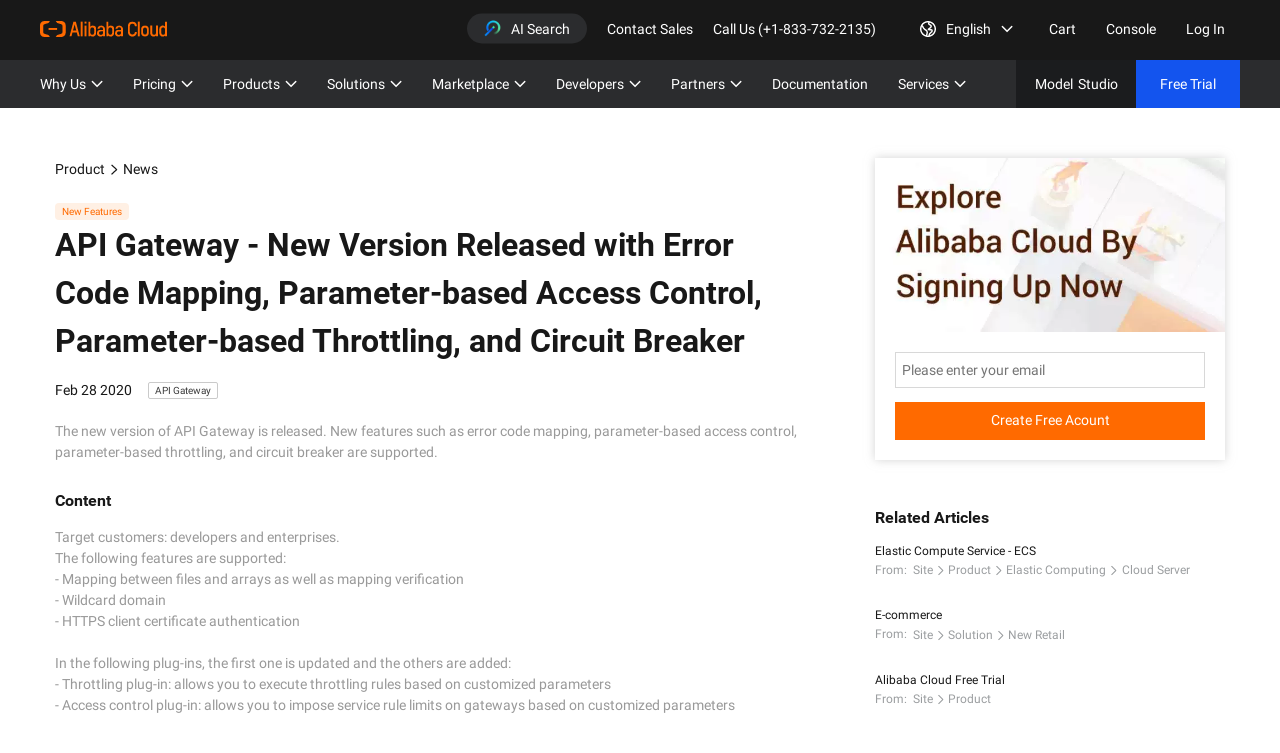

--- FILE ---
content_type: text/html; charset=utf-8
request_url: https://www.alibabacloud.com/en/news/product/new-version-released-with-error-code-mapping-parameter-based-access-control-parameter-based-throttling-and-circuit-breaker-daa?_p_lc=1
body_size: 46249
content:
<!doctype html><html lang="en" loc="intl"><head><meta charset="utf-8"><title>New Version Released with Error Code Mapping, Parameter-based Access Control, Parameter-based Throttling, and Circuit Breaker</title><meta name="keywords" content="alibaba cloud, API Gateway, "><meta name="description" content="The new version of API Gateway is released. New features such as error code mapping, parameter-based access control, parameter-based throttling, and circuit breaker are supported."><meta name="viewport" content="width=device-width,initial-scale=1"><meta name="it" content="webkit"><meta name="renderer" content="webkit"><meta name="force-rendering" content="webkit"><meta http-equiv="X-UA-Compatible" content="IE=edge,chrome=1"><meta http-equiv="Cache-Control" content="no-siteapp"><meta name="kloud:supported-langs" content="en,zh"><meta name="spm-id" content="a3c0i"><meta name="aplus-rhost-v" content="sg.mmstat.com"><meta name="aplus-rhost-g" content="sg.mmstat.com/alicloud"><meta name="ahot-aplus" content="1"><meta name="aplus-rate-ahot" content="0.3"><link rel="shortcut icon" href="https://img.alicdn.com/tfs/TB1ugg7M9zqK1RjSZPxXXc4tVXa-32-32.png_.webp"><meta property="og:type" content="website"><meta property="og:title" content="New Version Released with Error Code Mapping, Parameter-based Access Control, Parameter-based Throttling, and Circuit Breaker"><meta property="og:description" content="The new version of API Gateway is released. New features such as error code mapping, parameter-based access control, parameter-based throttling, and circuit breaker are supported."><meta property="og:url" content="https://www.alibabacloud.com/en/news/product/new-version-released-with-error-code-mapping-parameter-based-access-control-parameter-based-throttling-and-circuit-breaker-daa"><meta property="og:site_name" content="AlibabaCloud"><meta property="og:image" content="https://img.alicdn.com/tfs/TB1xpNqnmslXu8jSZFuXXXg7FXa-1200-630.png_.webp"><meta property="og:image:type" content="image/png"><meta property="og:image:width" content="1291"><meta property="og:image:height" content="315"><meta property="twitter:title" content="New Version Released with Error Code Mapping, Parameter-based Access Control, Parameter-based Throttling, and Circuit Breaker"><meta property="twitter:description" content="The new version of API Gateway is released. New features such as error code mapping, parameter-based access control, parameter-based throttling, and circuit breaker are supported."><meta property="twitter:image:src" content="https://img.alicdn.com/tfs/TB1xpNqnmslXu8jSZFuXXXg7FXa-1200-630.png_.webp"><meta property="twitter:creator" content="AlibabaCloud"><meta property="twitter:card" content="summary_large_image"><meta property="twitter:image:width" content="1291"><meta property="twitter:image:height" content="1291"><link rel="dns-prefetch" href="//g.alicdn.com"><link rel="dns-prefetch" href="//img.alicdn.com"><link rel="dns-prefetch" href="//assets.alicdn.com"><link rel="dns-prefetch" href="//sg.mmstat.com"><link rel="dns-prefetch" href="//gw.alicdn.com"><link rel="preconnect" href="//g.alicdn.com"><link rel="preconnect" href="//img.alicdn.com"><link rel="preconnect" href="//assets.alicdn.com"><link rel="preconnect" href="//gw.alicdn.com"><link rel="stylesheet" href="//at.alicdn.com/t/font_274588_3h2v001vxq2.css"><link rel="stylesheet" href="//g.alicdn.com/alicloud-components/??alicloud-ui3/0.1.0/acUI.css,acApp/0.0.6/app.css,/intl/0.2.5/css/en-us/index.css"><link rel="stylesheet" href="https://g.alicdn.com/fund/intl-news-detail/0.0.7/index.css"><script src="//g.alicdn.com/alicloud-components/??kloud/0.1.29/vendor/requirejs/require.js,kloud/0.1.29/vendor/jquery/jquery.min.js,alicloud-ui3/0.0.13/acUI.js,acApp/0.2.42/app.js"></script><script defer src="//g.alicdn.com/??aliyun/dblx/0.2.9/requirejs-conflict-release.js,code/lib/react/18.2.0/umd/react.production.min.js,code/lib/react-dom/18.2.0/umd/react-dom.production.min.js,aliyun/dblx/0.2.9/requirejs-conflict-recover.js"></script><script defer src="//g.alicdn.com/alicloud-components/lib/0.1.0/runtime.js"></script><script defer src="https://g.alicdn.com/fund/intl-news-detail/0.0.7/index.js"></script><link rel="canonical" href="https://www.alibabacloud.com/en/news/product/new-version-released-with-error-code-mapping-parameter-based-access-control-parameter-based-throttling-and-circuit-breaker-daa?_p_lc=1">
<link rel="alternate" href="https://www.alibabacloud.com/en/news/product/new-version-released-with-error-code-mapping-parameter-based-access-control-parameter-based-throttling-and-circuit-breaker-daa?_p_lc=1" hreflang="en">
<link rel="alternate" href="https://www.alibabacloud.com/zh/news/product/new-version-released-with-error-code-mapping-parameter-based-access-control-parameter-based-throttling-and-circuit-breaker-daa?_p_lc=1" hreflang="zh"></head><body data-spm="8961142"><div x-block="ext" x-action="replace">


        
        
        
          










    
    





























    
























  






    








    




  










    





    





































































  




    
        
            
            
            
                
            
            
            
            
             
        
    


    
        
            
            
            
                
            
            
            
            
             
        
    



<link href="//g.alicdn.com/hmod/alicloud-v3-nav-region-mod__0-0-2/0.0.6/index-pc.css" rel="stylesheet">







<div class="alicloud-module aliyun-module hmod-alicloud-v3-nav-region-mod__0-0-2" id="J_2998733650" data-uuid="2998733650" data-module-id="2998733650" data-rmc-id="2998733650" data-id="2998733650" data-name="hmod-alicloud-v3-nav-region-mod__0-0-2" data-version="0.0.6" data-cfg-id="" data-spm="2998733650">



  
  
    
  










  
  





	










	
    
    
        
        
        
        
            
            
        
        
        
        
        
         
        
         
    
    
    
    
        
    
    
    
     
    
<div class="alicloud-section hmod-alicloud-homon-nav" id="J_6791778070" data-module-id="6791778070" data-rmc-id="6791778070" data-id="6791778070" data-name="hmod-alicloud-homon-nav" data-version="0.0.365" data-cfg-id="" data-spm="6791778070">
    
    
    <textarea style="display:none;">{"moduleinfo":{"unLoginTooltip":{"btnText":"OK","text":"View here to log in or access your console"},"siteText":"site and language","bannerSetting":{"offline":false,"backgroundColor":"linear-gradient(90deg, #2365f2, #2365f2)","backgroundForMobile":"https://img.alicdn.com/imgextra/i2/O1CN01JLhpO31Pr2cQNNeyr_!!6000000001893-0-tps-800-120.jpg_.webp","background":"https://img.alicdn.com/imgextra/i2/O1CN01MyJN0T1lebPOIz6R4_!!6000000004844-0-tps-2880-120.jpg_.webp","url":"https://www.alibabacloud.com/free","closeDefaultData":true},"version":"0.0.201","proNavPosition":2,"proNavName":"Products","allProNavTitle":"All Products (100+)","allProNavUrl":"https://www.alibabacloud.com/product","hasproductSelected":false,"proNavUrl":"","transparent":false,"search":{"icon":"acon acon-search-enter-hover-14-14","name":"k","placeholder":"Search","url":"/s"},"logo":{"src":"https://img.alicdn.com/imgextra/i3/O1CN01LpoczF1MRtqOG4jQN_!!6000000001432-2-tps-346-140.png_.webp","alt":"Alibaba Cloud","link":"//www.alibabacloud.com","title":"Alibaba Cloud"},"hideSearch":false,"contactSales":{"text":"Contact Sales","link":"https://www.alibabacloud.com/contact-sales","enabled":true},"cart":{"enabled":true,"text":"Cart","link":"https://cart.alibabacloud.com"},"ThreeLevelTitle_count":[{"count_phone":0,"count":0}],"proNav_count":[{"count_phone":7,"count":7}],"login_count":[{"count_phone":1,"count":1}],"navs_count":[{"count_phone":7,"count":7}],"sites_count":[{"count_phone":12,"count":12}],"hidePath_count":[{"count_phone":3,"count":3}],"searchDefaultKey_count":[{"count_phone":5,"count":5}],"navLength":"4","maxLength":"","solNavName":"Solutions","solNavPosition":2,"allSolutionTitle":"All Solutions","solNavUrl":"","allSolutionUrl":"https://www.alibabacloud.com/solutions","allSolNavTitle":"All Solutions","placeholderSol":"Search Solutions","allSolNavUrl":"https://www.alibabacloud.com/solutions","placeholderPro":"Search Products","international":"International","countryRegion":"Country/Region","searchItemTitle":{"product":"PRODUCTS","solution":"SOLUTIONS","keyword":"KEYWORDS"},"blockAttack":{"text":"","link":""},"proNavTarget":"_self","solNavTarget":"_self","callUsInfos":[{"countryCode":"US","telText":"Call Us (+1-833-732-2135)","pctel":"tel:+1-833-732-2135","tel":"+1-833-732-2135"},{"countryCode":"HK","telText":"Call Us (800-931-108)","pctel":"tel:800-931-108","tel":"800-931-108"},{"countryCode":"MO","telText":"Call Us (+853 6825-8514)","pctel":"tel:+853 6825-8514","tel":"+853 6825-8514"},{"countryCode":"SG","telText":"Call Us (+65 3163-8014)","pctel":"tel:+65 3163-8014","tel":"+65 3163-8014"},{"countryCode":"ID","telText":"Call Us (+62 212-789-9352)","pctel":"tel:+62 212-789-9352","tel":"+62 212-789-9352"},{"countryCode":"MY","telText":"Call Us (+60 1546-0000-23)","pctel":"tel:+60 1546-0000-23","tel":"+60 1546-0000-23"},{"countryCode":"IN","telText":"Call Us (+91 11-71279699)","pctel":"tel:+91 11-71279699","tel":"+91 11-71279699"},{"countryCode":"TW","telText":"Call Us (+886 277-414-873)","pctel":"tel:+886 277-414-873","tel":"+886 277-414-873"},{"countryCode":"JP","telText":"Call Us (+81 345-799-468)","pctel":"tel:+81 505-050-0935","tel":"+81 505-050-0936"},{"countryCode":"KR","telText":"Call Us (+82 18775093)","pctel":"tel:+82 18775093","tel":"+82 18775093"},{"countryCode":"AU","telText":"Call Us (+61 2-8379-8028)","pctel":"tel:+61 2-8379-8028","tel":"+61 2-8379-8028"},{"countryCode":"GB","telText":"Call Us (+44 20-7048-8226)","pctel":"tel:+44 20-7048-8226","tel":"+44 20-7048-8226"},{"countryCode":"DE","telText":"Call Us (+49 699-579-9952)","pctel":"tel:+49 699-579-9952","tel":"+49 699-579-9952"},{"countryCode":"RU","telText":"Call Us (+7 49847-80239)","pctel":"tel:+7 49847-80239","tel":"+7 49847-80239"},{"countryCode":"PT","telText":"Call Us (+351 210 270 012)","pctel":"tel:+351 210 270 012","tel":"+351 210 270 012"},{"countryCode":"NL","telText":"Call Us (+31 202 251 029)","tel":"+31 202 251 029+31 202 251 029","pctel":"tel:+31 202 251 029"},{"countryCode":"CA","telText":"Call Us (+1 226 499 5618)","tel":"+1 226 499 5618+1 226 499 5618","pctel":"tel:+1 226 499 5618"},{"countryCode":"BR","telText":"Call Us (+55 113 090 3044)","tel":"+55 113 090 3044","pctel":"tel:+55 113 090 3044"},{"countryCode":"TH","telText":"Call Us (+66 977 832 918)","tel":"+66 977 832 918","pctel":"tel:+66 977 832 918"}],"languageText":"Language","localeText":"Locale","aisearchShow":"hide","aiSearch":{"searchDropdownVersion":"0.0.7","text":"AI Search","placeHolder":"Ask away. Your AI answers await.","name":"k","clear":"clear","product":"Products","solution":"Solutions","keyword":"Keywords","wantToKnow":"Get Started with These","noResultTitle":"We couldn't find any matches. Try another search?","wantToknowList":[{"text":"What are Alibaba Cloud's main products and services?"},{"text":"What ECS instance types and billing methods are available?"},{"text":"How do I accelerate my website with Alibaba Cloud CDN?"},{"text":"How do I ensure data security on Alibaba Cloud?"},{"text":"How can I use Alibaba Cloud's AI and machine learning services?"}],"aisearchShow":"show","oldSearchPagelist":["/event"]},"proSolNodataText":"No results found"},"hidePath":[{"path":""}],"login":[{"registerURL":"//account.alibabacloud.com/register/intl_register.htm","trialText":"Free Trial","registerText":"Free Trial","unLoginItems":[{"tce_rule_count":"1","className":"test","text":"Console","url":"https://home.console.alibabacloud.com/","target":"_self"}],"loggedURL":"//home-intl.console.aliyun.com","loggedText":"My Account","text":"Log In","trialURL":"https://www.alibabacloud.com/free","appendURL":"oauth_callback","items":[{"tce_rule_count":"1","className":"border-bottom","text":"Account Center","url":"https://account-console.alibabacloud.com/#/secure"},{"tce_rule_count":"1","text":"Billing","url":"//usercenter2-intl.aliyun.com/billing/#/account/overview"},{"tce_rule_count":"1","text":"Messages&lt;span id=\"message-count\"&gt;&lt;/span&gt;","url":"//notifications-intl.console.alibabacloud.com"},{"tce_rule_count":"1","text":"Tickets&lt;span id=\"ticket-count\"&gt;&lt;/span&gt;","url":"https://workorder-intl.console.aliyun.com/#/ticket/list/"},{"text":"Referral Program&lt;span style=\"display: inline-block;margin-left: 5px;height: 18px;padding:0 5px;line-height: 18px;text-align:center;color: #fff;font-size: 12px;border-radius: 6px;background-color: #2365F2;\"&gt;New&lt;/span&gt;","url":"https://www.alibabacloud.com/referral/new"},{"tce_rule_count":"1","className":"logout","text":"Logout","url":"https://account.alibabacloud.com/logout/logout.htm"}],"url":"//account.alibabacloud.com/login/login.htm?lang=en","hideTrialBtn":false,"registerTarget":"_self","loginTarget":"_self","trialTarget":"_self","completeSignupItems":{"target":"_blank","text":"Complete Sign Up","url":"https://myaccount.alibabacloud.com/user_info.htm?callback=#/account/basic"},"headPortrait":"https://img.alicdn.com/imgextra/i3/O1CN01s4WLiq1bQjFAvFOOf_!!6000000003460-0-tps-2048-2048.jpg_.webp"}],"sites":[{"countrySite":"intl","languages":[{"tce_rule_count":"1","siteText":"Intl","text":"English","lang":"en","defaultLang":true,"tel":"","telText":""},{"tce_rule_count":"1","siteText":"Intl","text":"简体中文","lang":"zh","defaultLang":false,"tel":"","telText":""},{"tce_rule_count":"1","siteText":"Intl","text":"繁體中文","lang":"tc","defaultLang":false,"tel":""},{"tce_rule_count":"1","siteText":"Intl","text":"日本語","lang":"ja","defaultLang":false},{"tce_rule_count":"1","siteText":"Intl","text":"한국어","lang":"ko","defaultLang":false},{"tce_rule_count":"1","siteText":"Intl","text":"Deutsch","lang":"de","defaultLang":false},{"tce_rule_count":"1","siteText":"Intl","text":"Français","lang":"fr","defaultLang":false},{"text":"Bahasa Indonesia","lang":"id","siteText":"Intl","defaultLang":false},{"text":"ไทย","lang":"th","siteText":"Intl","defaultLang":false},{"lang":"ru","siteText":"Intl","text":"Pусский"},{"text":"Español","lang":"es","siteText":"Intl"}],"link":"//www.alibabacloud.com","text":"International","openTarget":"_self","key":"intl"},{"countrySite":"au","languages":[{"tce_rule_count":"1","siteText":"AU","text":"English","lang":"en","defaultLang":"true","tel":"+61 2-8379-8028","pctel":"tel:+61 2-8379-8028","telText":"Call Us (+61 2-8379-8028)"}],"link":"//au.alibabacloud.com","text":"Australia","openTarget":"_self","key":"intl"},{"countrySite":"eu","languages":[{"tce_rule_count":"1","siteText":"EU","text":"English","lang":"en","defaultLang":"true","tel":"+44 20-7048-8226","pctel":"tel:+44 20-7048-8226","telText":"Call Us (+44 20-7048-8226)"}],"link":"//eu.alibabacloud.com","text":"Europe","openTarget":"_self","key":"intl"},{"countrySite":"in","languages":[{"tce_rule_count":"1","siteText":"IN","text":"English","lang":"en","defaultLang":"true","tel":"+91 11-71279699","pctel":"tel:+91 11-71279699","telText":"Call Us (+91 11-71279699)"}],"link":"//in.alibabacloud.com","text":"India","openTarget":"_self","key":"intl"},{"countrySite":"id","languages":[{"tce_rule_count":"1","siteText":"ID","text":"Bahasa","lang":"id","defaultLang":"false","tel":"+62 212-789-9352","pctel":"tel:+62 212-789-9352","telText":"Call Us (+62 212-789-9352)"}],"link":"//id.alibabacloud.com","text":"Indonesia","openTarget":"_self","key":"intl"},{"countrySite":"my","languages":[{"tce_rule_count":"1","siteText":"MY","text":"English","lang":"en","defaultLang":"true","tel":"+60 1546-0000-23","pctel":"tel:+60 1546-0000-23","telText":"Call Us (+60 1546-0000-23)"}],"link":"//my.alibabacloud.com","text":"Malaysia","openTarget":"_self","key":"intl"},{"countrySite":"sg","languages":[{"tce_rule_count":"1","siteText":"SG","text":"English","lang":"en","defaultLang":"true","tel":"+65 3163-8014","pctel":"tel:+65 3163-8014","telText":"Call Us (+65 3163-8014)"}],"link":"//sg.alibabacloud.com","text":"Singapore","openTarget":"_self","key":"intl"},{"countrySite":"us","languages":[{"tce_rule_count":"1","siteText":"US","text":"English","lang":"en","defaultLang":"true","tel":"+1-833-732-2135","pctel":"tel:+1-833-732-2135","telText":"Call Us (+1-833-732-2135)"}],"link":"//us.alibabacloud.com","text":"United States","openTarget":"_self","key":"intl"},{"countrySite":"hk","languages":[{"tce_rule_count":"1","siteText":"HK","text":"繁體中文","lang":"tc","defaultLang":"true","tel":"800-931-108","pctel":"tel:800-931-108","telText":"聯絡我們 (800-931-108)"}],"link":"//hk.alibabacloud.com","text":"中國香港","openTarget":"_self","key":"intl"},{"countrySite":"cn","languages":[{"tce_rule_count":"1","siteText":"中国","text":"简体中文","lang":"zh","defaultLang":"true"}],"link":"//cn.aliyun.com","text":"中国","openTarget":"_self","key":"cn"},{"link":"//ph.alibabacloud.com","openTarget":"_self","key":"intl","countrySite":"ph","text":"Philippines","languages":[{"lang":"en","defaultLang":true,"text":"English","siteText":"Philippines"}]},{"key":"intl","link":"//th.alibabacloud.com","openTarget":"_self","countrySite":"th","languages":[{"text":"ไทย","lang":"th","siteText":"ประเทศไทย","defaultLang":true}],"text":"ประเทศไทย"},{"text":"Việt Nam","key":"intl","link":"//vn.alibabacloud.com","openTarget":"_self","languages":[{"text":"Tiếng Việt","lang":"vi","defaultLang":true,"siteText":"Việt Nam"}],"countrySite":"vn"},{"link":"//middle-east.alibabacloud.com","key":"intl","text":"Middle East","languages":[{"siteText":"Middle East","text":"English","lang":"en"}],"countrySite":"me","openTarget":"_self"},{"text":"Africa","key":"intl","link":"//africa.alibabacloud.com","countrySite":"africa","languages":[{"text":"English","lang":"en","siteText":"Africa","defaultLang":true}],"openTarget":"_self"},{"text":"América Latina","key":"intl","link":"//latam.alibabacloud.com","openTarget":"_self","countrySite":"latam","languages":[{"text":"Español","lang":"es","siteText":"América Latina","defaultLang":true}]}],"navs":[{"ads":[{"buttonText":"Learn More &gt;","backgroundImage":"https://img.alicdn.com/tfs/TB14OBcoyLaK1RjSZFxXXamPFXa-880-428.jpg_.webp","buttonLink":"https://www.alibabacloud.com/free","tce_rule_count":"1","description":"Get Free Hands-on Experience With over 80 Products","title":"Free Trial"}],"spmId":"navwhy0","text":"Why Us","openTarget":"_self","type":"3","items":[{"subItems":[{"spmId":"navwhya2","tce_rule_count":"1","description":"The pulse of digitalization","openTarget":"_self","title":"About Alibaba Cloud","url":"https://www.alibabacloud.com/about","hotTag":""},{"spmId":"navwhya2","tce_rule_count":"1","description":"Explore our global presence and deployment regions around the world","openTarget":"_self","title":"Our Global Network","url":"https://www.alibabacloud.com/global-locations"},{"title":"Quick Start","openTarget":"_self","url":"https://www.alibabacloud.com/getting-started","description":"Help you learn and understand cloud products"},{"spmId":"navwhya5","tce_rule_count":"1","description":"Our offices located in 13 countries across 4 continents","openTarget":"_self","title":"Global Offices","url":"https://www.alibabacloud.com/global-offices"}],"tce_rule_count":"1","title":"Introduction","selected":"false"},{"selected":true,"title":"Olympic Games","subItems":[{"title":"Olympic Games","url":"https://www.alibabacloud.com/olympics","openTarget":"_self","description":"Alibaba Cloud Supports Olympic Games with Al-Powered Cloud Technology","hotTag":"New"},{"title":"Olympic Games Paris 2024","url":"https://www.alibabacloud.com/olympics/paris_2024?_p_lc=1","openTarget":"_self","description":"Alibaba Cloud Supports Olympic Games Paris 2024 with AI-Powered Cloud Technology","spmId":"Olympic1","hotTag":"New"},{"openTarget":"_self","title":"Stade Roland Garros – Glitz from the Past","url":"https://www.alibabacloud.com/olympics/video-road-to-paris-stade-roland-garros","description":"Cloud Bao delves into the mystery and guides you to witness the magic that brings the past to the present","spmId":"olympic2","hotTag":"New"},{"title":"Place de la Concorde – “Breaking” the Barriers","description":"Cloud Bao encounters a mysterious break dancer struggling to perfect her moves","url":"https://www.alibabacloud.com/olympics/video-road-to-place-de-la-concorde","openTarget":"_self","hotTag":"New","spmId":"olympic3"},{"title":"Vaires-sur-Marne Nautical Stadium – Sports with Sustainability","url":"https://www.alibabacloud.com/olympics/video-vaires-sur-marne-nautical-stadium-3","hotTag":"New","openTarget":"_self","spmId":"olympic4","description":"Cloud Bao discovers the ambitious sustainability goals and the role AI technology plays in reducing the carbon footprint"},{"hotTag":"New","url":"https://www.alibabacloud.com/olympics/video-international-broadcast-center-4","openTarget":"_self","spmId":"olympic5","title":"International Broadcast Center – Images, Sounds, and Data that Captivate Billions","description":"Cloud Bao uncovers the groundbreaking advancements that are revolutionizing the way we experience the Olympic Games"}]},{"subItems":[{"spmId":"navwhyb1","hotTag":"New","tce_rule_count":"1","description":"Learn how customers are scaling their business on Alibaba Cloud","openTarget":"_self","title":"Customer Success Stories","url":"https://www.alibabacloud.com/customers"}],"tce_rule_count":"1","title":"Customers","selected":"false"},{"subItems":[{"spmId":"navwhyc1","openTarget":"_self","title":"Trust Center","url":"https://www.alibabacloud.com/trust-center","description":"We are committed to providing reliable, secure, and compliant cloud computing products and services."},{"spmId":"navwhyc2","tce_rule_count":"1","description":"Alibaba Cloud’s compliance program includes a comprehensive range of certifications, worldwide attestation reports, and our commitment on data protection.","openTarget":"_self","title":"Security &amp; Compliance Center","url":"https://www.alibabacloud.com/trust-center/compliance"},{"title":"Cloud Compliance Resources","url":"https://www.alibabacloud.com/trust-center/resources","openTarget":"_self","spmId":"navwhyc3","description":"Resources to help customers deploy a secure and regulatory compliant cloud environment on Alibaba Cloud"},{"title":"Security Compliance FAQs","description":"Frequently asked questions about data security and privacy","openTarget":"_self","spmId":"navwhyc4","url":"https://www.alibabacloud.com/trust-center/faq"}],"tce_rule_count":"1","title":"Trust Center ","selected":"false"},{"subItems":[{"hotTag":"New","tce_rule_count":"1","description":"Latest product news and feature releases","openTarget":"_self","title":"Product &amp; Feature Update","url":"https://www.alibabacloud.com/news/product","spmId":"navwhynupdates"},{"title":"Cloud Forward","url":"https://www.alibabacloud.com/events/cloud-forward","description":"Introducing PolarDB, a cloud-native relational database, which provides the performance and availability of traditional enterprise databases and the flexibility and cost-effectiveness of open-source databases. ","openTarget":"_self"},{"tce_rule_count":"1","description":"Latest news and media releases","openTarget":"_self","title":"Press Room","url":"https://www.alibabacloud.com/press-room","spmId":"navwhynpr"},{"title":"Alibaba Cloud e-Magazine","url":"https://www.alibabacloud.com/e-magazine","openTarget":"_self","description":"Alibaba Cloud Customer Story 2024: A Year of Shared Success","hotTag":"New","spmId":"navwhynemagazine"},{"title":"Alibaba Cloud in Analyst Research","url":"https://www.alibabacloud.com/about/analyst-reports","description":"Learn what the top industry analyst firms are saying about Alibaba Cloud","spmId":"navintro3","openTarget":"_self"},{"tce_rule_count":"1","openTarget":"_self","title":"Notice","url":"https://www.alibabacloud.com/notice","spmId":"navwhynnotice"}],"tce_rule_count":"1","title":"News &amp; Information","selected":"false"},{"title":"Go Global","selected":true,"subItems":[{"title":"Go Global Service","openTarget":"_blank","description":"Go Global with AlibabaCloud.com","url":"https://www.alibabacloud.com/go_global/go-global","hotTag":"New"},{"title":"Go Global Alliance with Alibaba Cloud","url":"https://www.alibabacloud.com/go_global/go-global-alliance-with-alibaba-cloud","description":"One-stop product and service platform for Chinese enterprises going global"}]},{"subItems":[{"spmId":"navchinagateway","tce_rule_count":"1","description":"Accelerate Success in Asia with Alibaba Cloud","openTarget":"_self","title":"Asia Accelerator ","url":"https://www.alibabacloud.com/china-gateway","hotTag":"Hot"},{"spmId":"navchinagatewaysecurity","tce_rule_count":"1","description":"One-stop compliance consulting services","openTarget":"_self","title":"Information Compliance","url":"https://www.alibabacloud.com/china-gateway/compliance"},{"url":"https://www.alibabacloud.com/china-gateway/mlps2","title":"China Gateway - MLPS 2.0 Compliance","description":"One-stop compliance solution for MLPS 2.0","hotTag":"New","openTarget":"_self","spmId":"navchinagatewaymlps2"},{"spmId":"navchinagatewaynet","tce_rule_count":"1","description":"Networking Your Business into China","openTarget":"_self","title":"China Gateway - Networking","url":"https://www.alibabacloud.com/china-gateway/networking"},{"title":"China Gateway - Global Application Acceleration","url":"https://www.alibabacloud.com/solutions/global-application-acceleration","openTarget":"_self","spmId":"navchinagatewayga","description":"Accelerate and secure your internet-facing applications over any network","hotTag":"New"},{"spmId":"navchinagatewaysec","tce_rule_count":"1","description":"Safeguard Your Business in China","openTarget":"_self","title":"China Gateway - Security","url":"https://www.alibabacloud.com/china-gateway/security"},{"url":"https://www.alibabacloud.com/solutions/data-security","openTarget":"_self","spmId":"navchinagatewaydatasec","title":"China Gateway - Data Security","description":"Safeguard your data assets throughout a robust data security framework","hotTag":"New"},{"spmId":"navwhyf2","tce_rule_count":"1","description":"ICP License application support","openTarget":"_self","title":"ICP Support","url":"https://www.alibabacloud.com/icp","hotTag":"Hot"},{"title":"China Gateway - Omnichannel Data Mid-End","description":"One-stop omnichannel solution for big data construction, management, and application","hotTag":"New","openTarget":"_self","spmId":"navchinagatewayomnidata","url":"https://www.alibabacloud.com/solutions/omnichannel-data-mid-end"},{"title":"China Gateway - Organizational Data Mid-End","url":"https://www.alibabacloud.com/solutions/organizational-data-mid-end","openTarget":"_self","spmId":"navchinagatewayodme","description":"One-stop solution for big data construction, management, and application within your organization","hotTag":"New"},{"title":"China Gateway - Business Mid-End","url":"https://www.alibabacloud.com/solutions/business-mid-end","openTarget":"_self","spmId":"navchinagatewaybme","description":"Get your procurement and sales onto the same enterprise-level omnichannel digital platform","hotTag":"New"},{"title":"China Gateway - AI Service for Conversational Chatbots","url":"https://www.alibabacloud.com/solutions/ai-chatbots","openTarget":"_self","spmId":"navchinagatewayaiscc","description":"Build AI-powered, human-like, conversational, multilingual chatbots over omnichannel","hotTag":"New"},{"title":"China Gateway - Online Education","url":"https://www.alibabacloud.com/solutions/online-education","openTarget":"_self","spmId":"navchinagatewayedu","description":"Rapidly build online education platforms","hotTag":""},{"openTarget":"_self","title":"China Gateway - Domain Registration","url":"https://www.alibabacloud.com/china-gateway/domain-registration","description":"Provide domain name registration, analysis, and protection services","hotTag":"","spmId":"navchinagatewaydn"}],"hotTag":"New","tce_rule_count":"1","title":"Asia Accelerator ","selected":"false"},{"selected":true,"title":"Careers","subItems":[{"title":"Work at Alibaba Cloud","description":"Learn about our core values, culture, and benefits","url":"https://careers.aliyun.com/en/home"},{"title":"Experienced Professionals ","description":"Search jobs for experienced professionals","url":"https://careers.aliyun.com/en/off-campus/position-list"},{"title":"Students and Graduates","description":"Explore internships and full-time opportunities for students and graduates","url":"https://careers.aliyun.com/en/campus/home"}]}]},{"spmId":"navpricing0","text":"Pricing","openTarget":"_self","type":"3","items":[{"title":"Pricing","selected":true,"subItems":[{"title":"Pricing","url":"https://www.alibabacloud.com/pricing","description":"Get the most out of Alibaba Cloud with flexible pricing options"}]},{"selected":true,"title":"Cost Saving","subItems":[{"title":"Promo Center","description":"Unlock the latest Alibaba Cloud offers &amp; promos","url":"https://www.alibabacloud.com/campaign/benefits"},{"title":"Price Reduction","description":"Price reduction for core products: 59% at maximum and 23% on average","url":"https://www.alibabacloud.com/campaign/mega-sale"},{"url":"https://www.alibabacloud.com/pricing/cost-savings","title":"Pay Less and Deploy More","description":"Products with good performance, high availability, and competitive prices"},{"title":"FinOps","url":"https://www.alibabacloud.com/solutions/container/finops","description":"Real-time cost &amp; cloud usage analysis to deliver cost savings"}]}],"url":""},{"spmId":"navmarketplace0","text":"Marketplace","openTarget":"_self","type":"3","url":"","items":[{"title":"About Marketplace","subItems":[{"title":"Alibaba Cloud Marketplace","url":"https://marketplace.alibabacloud.com","description":"A platform that enables global technology partners to deliver and sell their products and solutions effortlessly","openTarget":"_blank"},{"title":"Sell in Marketplace","url":"https://www.alibabacloud.com/help/marketplace/how-to-apply-to-become-alibaba-cloud-marketplace-technology-partner","hotTag":"$1000 coupon","description":"On-board now and get $1000 as a new marketplace partner","openTarget":"_blank"},{"title":"Go-To-Market Benefits","url":"https://www.alibabacloud.com/en/marketplace/isv","hotTag":"Hot","description":"Join us to experience expanded reach, increased visibility, and streamlined sales and marketing","openTarget":"_blank"},{"title":"Seller Help","url":"https://www.alibabacloud.com/help/en/marketplace/","description":"Find all the resources and support you need to thrive as a marketplace seller ","openTarget":"_blank"},{"title":"User Help","url":"https://www.alibabacloud.com/help/marketplace/user-guide/look-for-products","description":"Get support for browsing products, making purchases, and utilizing products.","openTarget":"_blank"}]},{"title":"Marketplace Solutions","subItems":[{"title":"Software Infrastructure","url":"https://marketplace.alibabacloud.com/products?categoryId=56682004&amp;label=All+Products&amp;instanceType=","description":"Enhance your IT environment effectively","openTarget":"_blank"},{"title":"Developer Tools","url":"https://marketplace.alibabacloud.com/products?categoryId=56718002&amp;label=Developer+Tools","description":"Streamline your development process and boost productivity","openTarget":"_blank"},{"title":"Business Software","description":"Simplify workflows to facilitate business growthSimplify workflows to facilitate business growth","url":"https://marketplace.alibabacloud.com/products?categoryId=56682003&amp;label=Business+Software","openTarget":"_blank"},{"title":"Professional Services","url":"https://marketplace.alibabacloud.com/products?categoryId=53366009&amp;label=Professional+Service","description":"Access a full spectrum of professional services, from expert consulting to seamless implementation","openTarget":"_blank"}]},{"title":"ISV Acceleration Initiatives","subItems":[{"title":"SaaS Accelerator Program","url":"https://www.alibabacloud.com/marketplace/saas/startup","description":"Empowering SaaS partners with cloud resources, market access, and collaborative growth opportunities","hotTag":"Hot","openTarget":"_blank"},{"title":"Cloud Nexus Partner Recruitment","url":"https://www.alibabacloud.com/marketplace/cloudnexus","description":"Driving innovation through collaboration with global technology partners","openTarget":"_blank"},{"title":"Alibaba Cloud AI Alliance","url":"https://www.alibabacloud.com/partner/ai-alliance","openTarget":"_blank","description":"Transformative AI solutions, accelerate innovation, and drive business growth through AI-powered technologies."}]}]},{"ads":[{"title":"Just Launched - Our Community Blog","description":"Your daily cloud insights with an improved experience","backgroundImage":"https://img.alicdn.com/tfs/TB1jsKHtgmTBuNjy1XbXXaMrVXa-880-428.png_.webp","buttonText":"Join &amp; Get Involved &gt;","buttonLink":"https://www.alibabacloud.com/blog"}],"spmId":"navresources0","descriptionMoreLink":"","descriptionMoreText":"","description":"","text":"Developers","openTarget":"_self","type":"3","items":[{"spmId":"navcommunity0","subItems":[{"spmId":"navresources0","tce_rule_count":"1","description":"Your Source for the most advanced community resources and developer content.","openTarget":"_self","title":"Apsara Developer Community","url":"https://www.alibabacloud.com/developer","hotTag":"New"},{"spmId":"navresourcesa1","tce_rule_count":"1","description":"Latest cloud insights and developer trends","openTarget":"_self","title":"Blog","url":"https://www.alibabacloud.com/blog"},{"spmId":"navresourcesa4","tce_rule_count":"1","description":"Gain recognition for community leadership","openTarget":"_self","title":"Alibaba Cloud MVP","url":"https://mvp.alibabacloud.com/"}],"tce_rule_count":"1","title":"Community","selected":"false"},{"title":"Developer Events","selected":true,"subItems":[{"title":"APSARA CONFERENCE 2024","openTarget":"_self","url":"https://www.alibabacloud.com/apsara-conference","hotTag":"NEW","description":"The Apsara Conference is a premier event showcasing the latest in technology and innovation, serving as a global summit for cutting-edge fields like cloud computing and artificial intelligence."},{"title":"Events","url":"https://resource.alibabacloud.com/event","openTarget":"_self","description":"Global and local conferences, meetups and workshops."},{"title":"Live Streaming and Webinars","url":"https://resource.alibabacloud.com/webinar","openTarget":"_self","description":"Online events about the latest cloud technology."},{"title":"Tianchi Platform","url":"https://tianchi.alibabacloud.com","spmId":"navresourcesa8","description":"AI solution crowdsourcing platform","openTarget":"_self"}]},{"title":"Learning","subItems":[{"title":"Alibaba Cloud Academy","description":"Technical and business training programs","url":"https://edu.alibabacloud.com","spmId":"navsupporta4","openTarget":"_self"},{"title":"Documentation","url":"https://www.alibabacloud.com/help","openTarget":"_self","description":"Product guides and FAQs"},{"title":"Whitepaper","url":"https://resource.alibabacloud.com/whitepaper","description":"Research that dives deep into the latest trends, technology and cloud insights.","spmId":"navresourcesb6","openTarget":"_self"},{"title":"Alibaba Cloud Project Hub","url":"https://www.alibabacloud.com/campaign/projecthub","description":"Explore the latest projects by developers built with Alibaba Cloud products.","spmId":"navcommunity2","openTarget":"_self"},{"title":"Alibaba Cloud e-Magazine","url":"https://www.alibabacloud.com/e-magazine","description":"Alibaba Cloud e-Magazine Issue 5: Speed Up Your Business","spmId":"navresourcesaemagazine","openTarget":"_self"},{"title":"Video Center","url":"https://www.alibabacloud.com/videos","description":"Discover what makes us unique through these engaging videos ","spmId":"navresourcesavideocenter","openTarget":"_self"},{"title":"Cloud TechNovate","url":"https://www.alibabacloud.com/cloud-technovate","openTarget":"_self","description":"Learn and explore the latest Alibaba Cloud technologies, products, solutions, and limited time offers","spmId":"navtechnovate"}],"selected":true},{"subItems":[{"url":"https://www.alibabacloud.com/architecture/index","title":"Architecture Center","description":"Build architectures with high reliability, security, and performance.","hotTag":"","openTarget":"_self","spmId":"navresourcesar"},{"title":"Best Practices","description":"Follow our step-by-step best practices guides to build your own business case","url":"https://resource.alibabacloud.com/bestpractice/index.htm","openTarget":"_self","spmId":"navresourcesbestpractices","hotTag":""},{"title":"Quick Starts","url":"https://www.alibabacloud.com/architecture/quick-start","openTarget":"_self","spmId":"navresourcesquicks","description":"Deploy custom Alibaba Cloud solutions for business-critical scenarios with Quick Start templates","hotTag":""}],"title":"Developer Resources"}]},{"ads":[],"spmId":"navpartners0","text":"Partners","openTarget":"_self","type":"3","items":[{"subItems":[{"tce_rule_count":"1","description":"Join a global network partners","openTarget":"_self","title":"Alibaba Cloud Partner Network","url":"https://www.alibabacloud.com/partner/partner_network","hotTag":"New"},{"title":"Partner Search","url":"https://www.alibabacloud.com/partner/partnersearch","openTarget":"_self","spmId":"navpartnermsp","description":"Find your ideal partner in no time","hotTag":"New"},{"title":"Become a Partner","url":"https://www.alibabacloud.com/partner/become_partner","openTarget":"_self","spmId":"navpartnerhybridcloud","hotTag":"New","description":"Join us to grow your business together with Alibaba Cloud"},{"openTarget":"_self","spmId":"navpartnerSupport","hotTag":"New","title":"Partner Support","description":"Solving partners' problems from all aspects by providing help","url":"https://www.alibabacloud.com/partner/partner_support"}],"tce_rule_count":"1","selected":"false","title":"Partners"}]},{"text":"Documentation","type":"0","url":"https://www.alibabacloud.com/help"}],"ThreeLevelTitle":[],"proNav":[],"searchDefaultKey":[{"text":"SSD Cloud Server"},{"text":"Cloud server and data transfer plan"},{"text":"Data Migration"},{"text":"ICP license"},{"text":"Web hosting"}],"optioninfo":{"dynamic":"false","static":"false"},"solNav":[{"text":"Solutions by Industry","items":[{"secTitle":"Financial Services","subItems":[{"title":"Financial Services","url":"https://www.alibabacloud.com/solutions/financial/index","openTarget":"_self","spmId":"navsolutionfinancial","description":"Innovate faster with Alibaba Cloud","hotTag":"Hot"},{"title":"FinTech on Cloud","url":"https://www.alibabacloud.com/solutions/financial/fintech","openTarget":"_self","spmId":"navsolutionb6","description":"Better customer satisfaction with business on cloud","hotTag":""},{"title":"Capital Market and Securities","openTarget":"_self","spmId":"navsolutioncapital","description":"Deliver a secure, accurate, and digitalized customer experience for global capital markets","hotTag":"","url":"https://www.alibabacloud.com/solutions/financial/capital-market"},{"title":"Cloud Database Solutions for FinTech","url":"https://www.alibabacloud.com/solutions/database-for-fintech","openTarget":"_self","spmId":"navsolutionb5","description":"Leverage cloud-native database solutions dedicated for FinTech"},{"title":"Digital Credit Lending","openTarget":"_self","description":"Big data and AI reduce credit and fraud risks","spmId":"navsolutionb33","hotTag":"","url":"https://www.alibabacloud.com/solutions/financial/digital-credit-lending"},{"title":"Forex","url":"https://www.alibabacloud.com/solutions/fx","openTarget":"_self","spmId":"navsolutionb19","description":"Build fast and secure global Forex platforms"}],"url":"","secHref":""},{"secTitle":"New Retail","subItems":[{"title":"Retail","url":"https://www.alibabacloud.com/solutions/retail","openTarget":"_self","spmId":"navsolutionb10","description":"Realize transformation in New Retail Era","hotTag":"Hot"},{"title":"E-Commerce","url":"https://www.alibabacloud.com/solutions/e-commerce","openTarget":"_self","spmId":"navsolutionb3","description":"Build, run and optimize your e-commerce platform","hotTag":"Hot"},{"title":"Livestreaming for E-Commerce","openTarget":"_self","spmId":"navsolutionecommercestreaming","description":"Set up an all-in-one live shopping platform quickly and simply","hotTag":"Hot","url":"https://www.alibabacloud.com/solutions/multimedia/livestreaming-ecommerce"},{"title":"Omnichannel Data Mid-End","url":"https://www.alibabacloud.com/solutions/omnichannel-data-mid-end","openTarget":"_self","spmId":"navsolutionaominidata","description":"One-stop omnichannel solution for big data construction, management, and application","hotTag":""},{"title":"Conversational AI Service","url":"https://www.alibabacloud.com/solutions/ai-chatbots","openTarget":"_self","spmId":"navsolutiona23","description":"Build AI-powered, human-like, conversational, multilingual chatbots over omnichannel"}]},{"secTitle":"Supply Chain","subItems":[{"title":"Smart Logistics","url":"https://www.alibabacloud.com/solutions/supply-chain/smart-logistics","openTarget":"_self","spmId":"navsolutionsmartlogistics","description":"Balance cost and user experience with automated, digitalized, and intelligent smart logistics solution","hotTag":""},{"title":"AI Supply Chain","openTarget":"_self","spmId":"navsolutiondchain","description":"Build and manage an agile, intelligent, and cost-efficient supply chain","hotTag":"","url":"https://www.alibabacloud.com/solutions/supply-chain/dchain"}],"url":"","secHref":"https://www.alibabacloud.com/solutions/supply-chain","spmId":"navsolutionsupplychain"},{"secTitle":"Games","subItems":[{"title":"Games","url":"https://www.alibabacloud.com/solutions/gaming","openTarget":"_self","spmId":"navsolutionb7","description":"Grow your game rapidly with high global availability","hotTag":"Hot"},{"title":"Cloud Database Solutions for Games","url":"https://www.alibabacloud.com/solutions/database-for-gaming","openTarget":"_self","spmId":"navsolutiondbforgaming","description":"Solve all data problems with matured and customized architectures","hotTag":"Hot"}]},{"secTitle":"Media","subItems":[{"url":"https://www.alibabacloud.com/solutions/multimedia","openTarget":"_self","title":"Media","spmId":"navsolutionb8","description":"Ready your content for today's media market with a digitalized media journey"},{"title":"Narrowband HD Transcoding","openTarget":"_self","spmId":"navsolutionnarrowbandhd","description":"Reduce the bandwidth costs by up to 30%","url":"https://www.alibabacloud.com/solutions/media/narrowband-hd-transcoding","hotTag":""},{"title":"Livestreaming for E-Commerce","description":"Set up an all-in-one live shopping platform quickly and simply","hotTag":"Hot","openTarget":"_self","spmId":"navsolutionecommercestream","url":"https://www.alibabacloud.com/solutions/multimedia/livestreaming-ecommerce"},{"title":"Real-Time Livestreaming for Sports and Events","openTarget":"_self","spmId":"navliveforsports","description":"Stream sports and events on the Internet smoothly worldwide audiences concurrently","url":"https://www.alibabacloud.com/solutions/multimedia/livestreaming","hotTag":"Hot"},{"title":"Remote Rendering","url":"https://www.alibabacloud.com/solutions/remote-rendering","openTarget":"_self","spmId":"navremoterender","description":"Connect your on-premises render farm to the cloud with Alibaba Cloud E-HPC","hotTag":""},{"title":"Personalized Content Recommendation","url":"https://www.alibabacloud.com/solutions/personalized-content-recommendation","openTarget":"_self","spmId":"navsolutionbcontent","description":"Build a discovery service to help your customers find the most appropriate content","hotTag":""},{"title":"Secure Media Archive","url":"https://www.alibabacloud.com/solutions/media_archive","openTarget":"_self","spmId":"navsolutionb11","description":"Secure your media archive"}],"secHref":"","spmId":""},{"secTitle":"Manufacturing","subItems":[{"title":"Manufacturing","openTarget":"_self","spmId":"navsolutionmanufacture","hotTag":"","description":"Gain an industrial edge with Alibaba Cloud best practices","url":"https://www.alibabacloud.com/solutions/manufacturing"},{"title":"Chemical Manufacturing","openTarget":"_self","spmId":"navsolutionchemical","description":"Bring smart manufacturing into the chemical industry","hotTag":"","url":"https://www.alibabacloud.com/solutions/manufacturing/chemical"}]},{"secTitle":"Sustainability","subItems":[{"title":"Alibaba Cloud for Sustainability","openTarget":"_self","spmId":"navsolutionsustainability","description":"Achieve a sustainable future with low-carbon and energy-efficient technologies","url":"https://www.alibabacloud.com/solutions/sustainability","hotTag":""}]},{"secTitle":"Telecommunications","subItems":[{"title":"Cloud Solution for Telecommunications","openTarget":"_self","description":"Provide consistent full-lifecycle customer services through a unified data-driven platform","hotTag":"","url":"https://www.alibabacloud.com/solutions/telco"},{"title":"Super App Solution for Telcos","openTarget":"_self","hotTag":"","description":"Build an all-in-one telecommunication and digital lifestyle platform based on DingTalk","url":"https://www.alibabacloud.com/solutions/telco/super-apps"},{"title":"Alibaba Cloud Drive","openTarget":"_self","description":"Store, share, and manage photos and files online","hotTag":"","url":"https://www.alibabacloud.com/solutions/alibaba-cloud-drive"},{"title":"Customer Engagement Enabler for Telcos","url":"https://www.alibabacloud.com/solutions/telco/customer-engagement-enabler","hotTag":"","openTarget":"_self","description":"Enable a seamless and omnichannel customer experience"}]},{"secTitle":"ISV","subItems":[{"title":"ISV Solutions for SMEs","url":"https://www.alibabacloud.com/solutions/isv","openTarget":"_self","spmId":"navsolutiona14","hotTag":"","description":"Provide Independent Software Vendors with robust IT services for small and medium-sized businesses"},{"title":"ISV Solutions for Cloud Migration","description":"Pave the shortest path to your new cloud business","hotTag":"","openTarget":"_self","spmId":"navsolutionisv2","url":"https://www.alibabacloud.com/solutions/isv/cloud-migration"},{"title":"Aruba EdgeConnect Enterprise on Alibaba Cloud","description":"An advanced SD-WAN platform to enable WAN connectivity, real-time optimization and Lowering WAN costs","url":"https://www.alibabacloud.com/marketplace/aruba","openTarget":"_self","spmId":"navsolutionibm4","hotTag":""},{"title":"IBM Qradar SOAR On Alibaba Cloud","url":"https://www.alibabacloud.com/marketplace/qradar_soar","openTarget":"_self","spmId":"navsolutionibm1","description":"Fast incident response with automation and process standardization ","hotTag":""},{"url":"https://www.alibabacloud.com/marketplace/qradar_siem","title":"IBM Qradar SIEM on Alibaba Cloud","openTarget":"_self","spmId":"navsolutionibm2","description":"Centralized visibility and intelligent security analytics for critical cybersecurity threats ","hotTag":""},{"url":"https://www.alibabacloud.com/marketplace/ibm_mft","title":"IBM Managed File Transfer Solution On Alibaba Cloud","description":"Provides high-volume, reliable and security-rich enterprise file transfers","hotTag":"","openTarget":"_self","spmId":"navsolutionibm3"}]},{"secTitle":"Education","subItems":[{"title":"Online Education","url":"https://www.alibabacloud.com/solutions/online-education","openTarget":"_self","spmId":"navsolutionb9","description":"Rapidly build online education platforms"},{"title":"Accelerated Global Networking Solution for Distance Learning","hotTag":"","openTarget":"_self","spmId":"navsolutiondistanceeducation","description":"Build fast and stable global network connections between education systems and remote students","url":"https://www.alibabacloud.com/solutions/distance-learning/accelerated-networking"}]},{"secTitle":"Healthcare and Life Sciences","subItems":[{"title":"CT Image Analytics","url":"https://www.alibabacloud.com/solutions/ct-image-analytics","openTarget":"_self","spmId":"navsolutionb13","description":"Reduce the time of CT image analytics"},{"title":"Elastic High Performance Computing","url":"https://www.alibabacloud.com/solutions/lifesciences-ehpc","openTarget":"_self","spmId":"navsolutionb20","description":"Accelerate research and development for drugs and vaccine"},{"title":"Whole Genome Sequencing Analysis","url":"https://www.alibabacloud.com/solutions/genome-sequencing","openTarget":"_self","spmId":"navsolutionb21","description":"Improves efficiency of virus screening and detection"},{"title":"Epidemic Prediction","url":"https://www.alibabacloud.com/solutions/health-epidemic-prediction","openTarget":"_self","spmId":"navsolutionb22","description":"Perform epidemic prediction"}]},{"secTitle":"Sports","subItems":[{"title":"Sports","url":"https://www.alibabacloud.com/solutions/sports","openTarget":"_self","spmId":"navsolutionb12","description":"Digitizing the sports industry with intelligent tech"},{"title":"Sports Live+","openTarget":"_self","spmId":"navsolutionsportslive+","description":"Cost-cutting broadcasting service for sports based on AI","hotTag":"","url":"https://www.alibabacloud.com/solutions/sports/sport-live-plus"},{"title":"Live Media Gateway","spmId":"navsolutionlivemediagateway","description":"Professional broadcasting transcoding and signal distribution management services","hotTag":"","openTarget":"_self","url":"https://www.alibabacloud.com/solutions/sports/live-media-gateway"},{"title":"Live Media Content Provider","openTarget":"_self","spmId":"navsolutionlivecontentprovider","description":"Cloud-based audio and video content ingest, editing, and distribution services","hotTag":"","url":"https://www.alibabacloud.com/solutions/sports/live-media-content-provider"},{"title":"Venue Simulation","openTarget":"_self","spmId":"navsolutionvenuesimulation","description":"Simulate critical operation tasks in a virtual venue","hotTag":"","url":"https://www.alibabacloud.com/solutions/sports/venue-simulation"},{"title":"Cloud Badge","openTarget":"_self","spmId":"navsolutioncloudbadge","description":"An innovative credential digital service for event operations","hotTag":"","url":"https://www.alibabacloud.com/solutions/sports/cloud-badge"},{"title":"Smart Event Guidebook","openTarget":"_self","spmId":"navsolutionsmarteventguide","description":"Intelligent and interactive event guidebook","hotTag":"","url":"https://www.alibabacloud.com/solutions/sports/smart-event-guidebook"},{"title":"Live Video Transmission Cloud Gateway for Field Units","description":"Manage the bonded livestreams from backpack units on the cloud easily","hotTag":"","openTarget":"_self","spmId":"navlivevideotransgateway","url":"https://www.alibabacloud.com/solutions/sports/cloud-gateway-live-video"}]},{"secTitle":"Advertising and Marketing","subItems":[{"title":"Digital Marketing","url":"https://www.alibabacloud.com/solutions/digital-marketing","openTarget":"_self","spmId":"navsolutionb2","description":"Power up your marketing efforts with data"}]},{"secTitle":"Metaverse","subItems":[{"title":"Metaverse","description":"Metaverse is the next generation of the Internet","hotTag":"","openTarget":"_self","spmId":"metaverse","url":"https://www.alibabacloud.com/solutions/metaverse"}]}],"closeImage":"https://img.alicdn.com/tfs/TB1WL6kRkY2gK0jSZFgXXc5OFXa-32-32.png_.webp","backgroundImage":"https://img.alicdn.com/tfs/TB1HMiIoQOWBuNjSsppXXXPgpXa-874-454.png_.webp","ads":[{"advertisingTitle":"Featured Resources","title":"Whitepaper","buttonText":"Alibaba Cloud for Financial Services","backgroundImage":"https://img.alicdn.com/tfs/TB1jsKHtgmTBuNjy1XbXXaMrVXa-880-428.png_.webp","buttonLink":"https://resource.alibabacloud.com/whitepaper/the-alibaba-cloud-2024-financial-digital-transformation-whitepaper_7678"},{"buttonText":"Charting the Future of E-Commerce - AI-Driven Solutions on Alibaba Cloud","buttonLink":"https://resource.alibabacloud.com/whitepaper/charting-the-future-of-e-commerce---ai-driven-solutions-on-alibaba-cloud_8541","title":"Whitepaper"},{"title":"Customers","buttonText":"Customer Success Stories","buttonLink":"https://www.alibabacloud.com/customers"}],"linkHref":"https://www.alibabacloud.com/solutions?#Industry"},{"text":"Solutions by Use Case","openTarget":"_self","items":[{"secTitle":"AI","subItems":[{"title":"Alibaba Cloud for Generative AI","openTarget":"_self","spmId":"navsolutiongenai","description":"Accelerate innovation with generative AI to create new business success","url":"https://www.alibabacloud.com/solutions/generative-ai","hotTag":"Hot"},{"title":"Tongyi Qianwen (Qwen)","url":"https://www.alibabacloud.com/solutions/generative-ai/qwen","openTarget":"_self","spmId":"navsolutionqwen","description":"Top-performance foundation models from Alibaba Cloud","hotTag":"Hot"},{"hotTag":"New","title":"AI Doc","openTarget":"_self","spmId":"navsolutionaidoc","description":"Unlock knowledge from your documents effortlessly with the power of AI","url":"https://www.alibabacloud.com/solutions/ai-doc"},{"title":"Smart Studio","description":"An all-in-one platform powered by generative AI to enable diverse content creation in one workspace","url":"https://www.alibabacloud.com/solutions/smart-studio","hotTag":"New","openTarget":"_self","spmId":"navsolutionsmartstudio"},{"title":"Automatic Speech Recognition","description":"Gain insights with our speech-to-text service powered by AI","hotTag":"New","url":"https://www.alibabacloud.com/solutions/automatic-speech-recognition","openTarget":"_self","spmId":"navsolutionasr"},{"title":"Alibaba Cloud AI and Data Intelligence","url":"https://www.alibabacloud.com/solutions/ai/data-intelligence","openTarget":"_self","spmId":"navsolutionlingjie","description":"Discover all Alibaba Cloud AI and data intelligence capabilities, new offers, and latest products"},{"title":"AI Competency Center","hotTag":"","description":"The experience center provides a wide range of use cases and product documentation to help you get started with Alibaba Cloud AI products and explore your business data.","openTarget":"_self","spmId":"navsolutionaicompetencycenter","url":"https://www.alibabacloud.com/solutions/ai-demo?lang=en-US#/pai"},{"title":"AI Acceleration","openTarget":"_self","spmId":"navsolutionaiacceleration","description":"Accelerate AI-driven business and AI model training and inference with Alibaba Cloud GPU technology","url":"https://www.alibabacloud.com/solutions/ai-acceleration","hotTag":""},{"title":"Metaverse","openTarget":"_self","spmId":"navsolutionmetaverse","description":"Metaverse is the next generation of the Internet","hotTag":"","url":"https://www.alibabacloud.com/solutions/metaverse"},{"title":"Personalized Content Recommendation","description":"Build a discovery service to help your customers find the most appropriate content","url":"https://www.alibabacloud.com/solutions/personalized-content-recommendation","openTarget":"_self"},{"title":"Conversational AI Service","openTarget":"_self","url":"https://www.alibabacloud.com/solutions/ai-chatbots","description":"Build AI-powered, human-like, conversational, multilingual chatbots over omnichannel","spmId":"navsolutiona23"}],"url":"","secHref":""},{"secTitle":"Networking","description":"","subItems":[{"title":"Global Internet Access","url":"https://www.alibabacloud.com/solutions/global-internet-access","openTarget":"_self","spmId":"navsolutiongia","hotTag":"","description":"Migrate your Internet Data Center's (IDC) Internet gateway to the cloud"},{"title":"Global Network","description":"An end-to-end software-defined network solution for multinational enterprises","openTarget":"_self","url":"https://www.alibabacloud.com/solutions/networking","spmId":"navsolutiona5","hotTag":"Hot"},{"title":"Global Application Acceleration","url":"https://www.alibabacloud.com/solutions/global-application-acceleration","openTarget":"_self","description":"Accelerate and secure your internet-facing applications over any network","spmId":"navsolutionga","hotTag":"Hot"}]},{"secTitle":"Cloud Migration","url":"","subItems":[{"title":"Cloud Migration","description":"Securely migrate your data to Alibaba Cloud","url":"https://www.alibabacloud.com/solutions/cloud-migration","spmId":"navsolutiona3","openTarget":"_self"},{"title":"Landing Zone","description":"Set up a secure and scalable environment for your efficient and cost-effective journey on Alibaba Cloud","openTarget":"_self","url":"https://www.alibabacloud.com/solutions/landing-zone","spmId":"navsolutionlandingzone"},{"spmId":"navsolutiona6","title":"Database Migration","url":"https://www.alibabacloud.com/solutions/database_migration","openTarget":"_self","description":"Migrate to fully managed cloud databases","hotTag":""},{"title":"Oracle Database Migration","url":"https://www.alibabacloud.com/solutions/oracle-database-migration","hotTag":"","openTarget":"_self","spmId":"navsolutionoraclemigration","description":"Migrate Oracle Databases to Cloud-Native Databases smoothly"},{"title":"Bring Your Own IP Addresses (BYOIP)","url":"https://www.alibabacloud.com/solutions/bring-your-own-ip-addresses","openTarget":"_self","spmId":"navsolutionabyoip","description":"Migrate to the cloud with your own IP addresses"}]},{"secTitle":"Security and Compliance","subItems":[{"title":"Cloud Security","url":"https://www.alibabacloud.com/solutions/security","openTarget":"_self","description":"Safeguard business security, application security, data security, infrastructure security, and account security with Alibaba Cloud's powerfull security toolset","hotTag":"Hot","spmId":"navsolutiona8"},{"title":"Database Security","openTarget":"_self","spmId":"navsolutiondbsecurity","description":"Protect, backup, and restore your data assets on the cloud","url":"https://www.alibabacloud.com/solutions/database-security","hotTag":""},{"title":"MLPS 2.0 Compliance","url":"https://www.alibabacloud.com/china-gateway/mlps2","openTarget":"_self","description":"One-stop compliance solution for MLPS 2.0","hotTag":"Hot","spmId":"navsolutionamlps2"},{"url":"https://www.alibabacloud.com/solutions/acis","openTarget":"_self","hotTag":"","title":"Alibaba Cloud InCountry Service (ACIS)","description":"Expand your business to China quickly and efficiently while complying with applicable local rules and regulations","spmId":"navsolutiona99"}]},{"secTitle":"Cloud Native","subItems":[{"title":"End-to-End Cloud-Native Application Management","url":"https://www.alibabacloud.com/solutions/container","hotTag":"","openTarget":"_self","spmId":"navsolutiona4","description":"Enable efficient, secure, and transparent management for CloudOps, DevOps, SecOps, AIOps, and FinOps"},{"title":"CloudOps","description":"Build your cloud-native environment and manage clusters with high efficiency ","url":"https://www.alibabacloud.com/solutions/container/cloudops","hotTag":"","openTarget":"_self","spmId":"navsolutioncloudops"},{"title":"DevOps","openTarget":"_self","description":"Maximize your DevOps benefits quickly and safely","url":"https://www.alibabacloud.com/solutions/container/devops","hotTag":"","spmId":"navsolutiondevops"},{"title":"SecOps","description":"Implement fine-grained security control ","hotTag":"","openTarget":"_self","spmId":"navsolutionsecops","url":"https://www.alibabacloud.com/solutions/container/secops"},{"title":"Container Management for AIOps  ","openTarget":"_self","spmId":"navsolutionaiops1","url":"https://www.alibabacloud.com/solutions/container/aiops","description":"Improve O&amp;M efficiency and overall system security","hotTag":""},{"title":"FinOps","description":"Analyze your cloud consumption in real-time and make savings ","url":"https://www.alibabacloud.com/solutions/container/finops","hotTag":"","openTarget":"_self","spmId":"navsolutionsecops"}]},{"secTitle":"Data and Analytics","subItems":[{"title":"Data Lake on Alibaba Cloud","url":"https://www.alibabacloud.com/solutions/data-lake","openTarget":"_self","spmId":"navsolutiondatalake","description":"Store, manage, and analyze data of all sizes and types in real time"},{"title":"Log Management for AIOps","url":"https://www.alibabacloud.com/solutions/aiops","openTarget":"_self","spmId":"navaiops","description":"Log into an AIOps environment with an intelligent log management solution "},{"title":"Big Data Consulting for Data Technology","description":"Help enterprises modernize data and map out their digital future","url":"https://www.alibabacloud.com/solutions/consulting-services/enterprise-data-tech","openTarget":"_self","spmId":"navsolutionsenterprisedataconsulting"},{"title":"Big Data Consulting for Retail","url":"https://www.alibabacloud.com/solutions/consulting-services/retail","openTarget":"_self","spmId":"navsolutionretailconsulting","description":"Help retailers plan their digitalization journey swiftly"}]},{"secTitle":"Web3","subItems":[{"title":"Alibaba Cloud for Web3","description":"Accelerate innovation of Web3 to drive new business growth","hotTag":"","openTarget":"_self","spmId":"navsolutionweb3","url":"https://www.alibabacloud.com/solutions/web3"},{"url":"https://www.alibabacloud.com/solutions/metaverse/cloudverse","openTarget":"_self","spmId":"navsolutioncloudverse","title":"Cloudverse Solution","description":"A one-stop solution to build highly customizable metaverse space as the entry point into Web3 for your business","hotTag":""}]},{"secTitle":"Enterprise Service and Application","subItems":[{"title":"Alibaba Cloud Drive","openTarget":"_self","description":"Store, share, and manage photos and files online","url":"https://www.alibabacloud.com/solutions/alibaba-cloud-drive","hotTag":""},{"title":"Red Hat OpenShift on Alibaba Cloud ","url":"https://www.alibabacloud.com/solutions/redhat-openshift","openTarget":"_self","spmId":"navsolutionopenshift","description":"Build, deploy, and manage applications with availability, reliability, and elasticity","hotTag":""},{"title":"DevOps","openTarget":"_self","description":"Maximize your DevOps benefits quickly and safely","spmId":"navsolutiondevops","hotTag":"","url":"https://www.alibabacloud.com/solutions/container/devops"},{"title":"Business Mid-End","url":"https://www.alibabacloud.com/solutions/business-mid-end","openTarget":"_self","description":"Get your procurement and sales onto the same enterprise-level omnichannel digital platform","hotTag":"","spmId":"navsolutiona22"},{"title":"Organizational Data Mid-End","url":"https://www.alibabacloud.com/solutions/organizational-data-mid-end","openTarget":"_self","description":"One-stop solution for big data construction, management, and application within your organization","spmId":"navsolutiona21","hotTag":""},{"title":"SAP on Cloud","url":"https://www.alibabacloud.com/solutions/sap","openTarget":"_self","description":"Boost enterprise apps and services with Alibaba Cloud","spmId":"navsolutiona16"},{"title":"Alibaba Cloud InCountry Service (ACIS)","description":"Expand your business to China quickly and efficiently while complying with applicable local rules and regulations","hotTag":"","url":"https://www.alibabacloud.com/solutions/acis","openTarget":"_self","spmId":"navsolutionacis"}],"secHref":""},{"secTitle":"Websites","subItems":[{"title":"Web Hosting","url":"https://www.alibabacloud.com/solutions/hosting","openTarget":"_self","spmId":"navsolutiona17","description":"Access flexible pricing and scale in real-time","hotTag":"Hot"},{"title":"Domain Registration","url":"https://www.alibabacloud.com/china-gateway/domain-registration","openTarget":"_self","spmId":"navsolutiona20","description":"Provide domain name registration, analysis, and protection services"},{"title":"ICP Support","url":"https://www.alibabacloud.com/icp","openTarget":"_self","spmId":"navsolutiona11","description":"ICP License application support","hotTag":"Hot"}]},{"secTitle":"Hybrid Cloud","subItems":[{"title":"Hybrid Cloud","url":"https://www.alibabacloud.com/solutions/hybrid-cloud","openTarget":"_self","spmId":"navsolutiona10","description":"Fully experience the unique benefits of the hybrid cloud","hotTag":""},{"title":"Backup and Archive","openTarget":"_self","description":"Data backup, data archiving, and disaster recovery","url":"https://www.alibabacloud.com/solutions/backup_archive","spmId":"navsolutiona1"}]},{"secTitle":"IoT","subItems":[{"title":"IoT","url":"https://www.alibabacloud.com/solutions/IoT","openTarget":"_self","description":"Gather and analyze data from connected devices","spmId":"navsolutiona13"}]}],"closeImage":"https://img.alicdn.com/tfs/TB1WL6kRkY2gK0jSZFgXXc5OFXa-32-32.png_.webp","backgroundImage":"https://img.alicdn.com/tfs/TB1HMiIoQOWBuNjSsppXXXPgpXa-874-454.png_.webp","ads":[{"advertisingTitle":"Featured Resources","backgroundImage":"https://img.alicdn.com/tfs/TB1jsKHtgmTBuNjy1XbXXaMrVXa-880-428.png_.webp","title":"Whitepaper","buttonText":"Alibaba Cloud Generative AI Solution Whitepaper","buttonLink":"https://resource.alibabacloud.com/whitepaper/Alibaba-Cloud-Generative-AI-Solution-Whitepaper_8353"},{"title":"Whitepaper","buttonText":"The Security Overview of Alibaba Cloud","buttonLink":"https://resource.alibabacloud.com/whitepaper/the-security-overview-of-alibaba-cloud_7948"},{"buttonText":"Alibaba Cloud Well-Architected Framework","buttonLink":"https://resource.alibabacloud.com/whitepaper/intl-contenthub/alibaba-cloud-well-architected-framework_7005","title":"Whitepaper"}],"linkHref":"https://www.alibabacloud.com/solutions?#UseCase"},{"text":"Solutions for SMB","openTarget":"_self","items":[{"subItems":[{"title":"Web and App Deployment","description":"The rapid and cost-effective way to build your webiste and applications.","openTarget":"_self","hotTag":"Hot","url":"https://www.alibabacloud.com/campaign/websites-and-apps"},{"title":"Video Streaming Acceleration","description":"Manage your content processing with a comprehensive multimedia platform and benefit from a global, real-time streaming network.","openTarget":"_self","hotTag":"Hot","url":"https://www.alibabacloud.com/campaign/video-streaming"},{"title":"High Frequency Trading","description":"Ultra-low latency solution of network and computing for your quantitative trading.","openTarget":"_self","hotTag":"Hot","url":"https://www.alibabacloud.com/campaign/quantitative-trading"},{"hotTag":"New","title":"Security and Compliances","description":"Secure your system and business globally in the cloud.","url":"https://www.alibabacloud.com/campaign/security-compliances","openTarget":"_self"},{"hotTag":"New","title":"Customer Engagement","url":"https://www.alibabacloud.com/campaign/customer-engagement","description":"Reach out to your end-users via multiple communication channels.","openTarget":"_self"},{"hotTag":"New","title":"Data and Analytics","url":"https://www.alibabacloud.com/campaign/data-analytics","description":"Manage the data value chain and empower you to reinvent your business through data utilization.","openTarget":"_self"},{"title":"Generative AI","description":"Accelerate innovation with generative AI to create new business success.","openTarget":"_self","hotTag":"New","url":"https://www.alibabacloud.com/solutions/generative-ai"},{"title":"Migration to Alibaba Cloud","description":"Migrate to Alibaba Cloud with a fast, smooth, and secure migration journey.","openTarget":"_self","hotTag":"New","url":"https://www.alibabacloud.com/solutions/cloud-migration"},{"title":"Workspace on Cloud","description":"Empower your workspace with secure, open, and affordable cloud computers.","hotTag":"New","openTarget":"_self","url":"https://www.alibabacloud.com/campaign/workspace-on-cloud"}],"secTitle":"","url":"","secHref":"","contentColumns":""}],"linkHref":"https://www.alibabacloud.com/campaign/smbaccelerator","closeImage":"https://img.alicdn.com/tfs/TB1WL6kRkY2gK0jSZFgXXc5OFXa-32-32.png_.webp","backgroundImage":"https://img.alicdn.ctestom/tfs/TB1HMiIoQOWBuNjSsppXXXPgpXa-874-454.png","contentColumns":"1"},{"closeImage":"","backgroundImage":"https://img.alicdn.com/tfs/TB1HMiIoQOWBuNjSsppXXXPgpXa-874-454.png_.webp","text":"China Gateway","ads":[{"advertisingTitle":"Featured Resources","title":"Whitepaper","buttonText":"China Gateway 2.0: Accelerate Success in China with Alibaba Cloud","backgroundImage":"https://img.alicdn.com/tfs/TB1jsKHtgmTBuNjy1XbXXaMrVXa-880-428.png_.webp","buttonLink":"https://resource.alibabacloud.com/whitepaper/china-gateway-20-accelerate-success-in-china-with-alibaba-cloud_2088"},{"title":"Webinar","buttonText":"Learn How Alibaba Cloud Solutions Support Your Business Expansion to China","buttonLink":"https://resource.alibabacloud.com/tc/webinar/detail.html?id=2536"},{"title":"Best Practice","buttonText":"Migrate Your E-Commerce Website to Alibaba Cloud","buttonLink":"https://resource.alibabacloud.com/bestpractice/detail.html?bpId=2020033014335300000"}],"items":[{"secTitle":"Connect with China","subItems":[{"title":"Information Compliance","description":"One-stop compliance consulting services","url":"https://www.alibabacloud.com/china-gateway/compliance","spmId":"navschinagateway2"},{"description":"One-stop compliance solution for MLPS 2.0","title":"MLPS 2.0 Compliance","url":"https://www.alibabacloud.com/china-gateway/mlps2","openTarget":"_self","spmId":"navschinagatewaymlps2","hotTag":"Hot"},{"description":"Networking your business into China","title":"Networking","url":"https://www.alibabacloud.com/china-gateway/networking","openTarget":"_self"},{"title":"Security","description":"Safeguard your business in China","hotTag":"","openTarget":"_self","url":"https://www.alibabacloud.com/china-gateway/security","spmId":"navschinagateway3"},{"title":"Data Security","url":"https://www.alibabacloud.com/solutions/data-security","openTarget":"_self","spmId":"navschinagatewaydatasec","description":"Safeguard your data assets throughout a robust data security framework","hotTag":""},{"title":"ICP Registration Support","description":"ICP License application support","url":"https://www.alibabacloud.com/icp","openTarget":"_self","spmId":"navschinagateway5","hotTag":"Hot"},{"title":"Domain Registration","description":"Provide domain name registration, analysis, and protection services","url":"https://www.alibabacloud.com/china-gateway/domain-registration","openTarget":"_self","spmId":"navschinagateway8"}],"url":""},{"secTitle":"Accelerate Success with Digital Transformation","subItems":[{"title":"Business Mid-End","description":"Get your procurement and sales onto the same enterprise-level omnichannel digital platform","url":"https://www.alibabacloud.com/solutions/business-mid-end","openTarget":"_self","hotTag":"","spmId":"navschinagateway10"},{"description":"One-stop omnichannel solution for big data construction, management, and application","title":"Omnichannel Data Mid-End","url":"https://www.alibabacloud.com/solutions/omnichannel-data-mid-end","openTarget":"_self","hotTag":"","spmId":"navschinagatewayominidata"},{"title":"Organizational Data Mid-End","description":"One-stop solution for big data construction, management, and application within your organization","openTarget":"_self","url":"https://www.alibabacloud.com/solutions/organizational-data-mid-end","spmId":"navschinagateway9","hotTag":""},{"title":"Conversational AI Service","description":"Build AI-powered, human-like, conversational, multilingual chatbots over omnichannel","url":"https://www.alibabacloud.com/solutions/ai-chatbots","hotTag":"","spmId":"navschinagateway11","openTarget":"_self"},{"title":"Global Application Acceleration","url":"https://www.alibabacloud.com/solutions/global-application-acceleration","description":"Accelerate and secure your internet-facing applications over any network","spmId":"navchinagatewayga","hotTag":"","openTarget":"_self"},{"title":"Online Education","url":"https://www.alibabacloud.com/solutions/online-education","openTarget":"_self","spmId":"navschinagateway7","description":"Rapidly build online education platforms"}],"url":""}],"openTarget":"_self","linkHref":"https://www.alibabacloud.com/china-gateway"}],"productDefaultKey":[{"text":"Elastic Compute Service","url":"https://www.alibabacloud.com/product/ecs"},{"text":"Object Storage Service (OSS)","url":"https://www.alibabacloud.com/product/object-storage-service"},{"text":"PolarDB","url":"https://www.alibabacloud.com/product/polardb"}],"solutionDefaultKey":[{"text":"Financial Services","url":"https://www.alibabacloud.com/solutions/financial/index"},{"text":"Superapp Solution with EMAS","url":"https://www.alibabacloud.com/solutions/superapp"},{"text":"Alibaba DChain for Supply Chain Planning","url":"https://www.alibabacloud.com/solutions/supply-chain/dchain"}],"config_isAsyncComponent":true,"exposureSkeletonVersion":"0.0.11","styles":{"topTextBgColorTop":"","navBarBgColorTop":"#181818","navBarBgColorBottom":"","dropdownBgColorSearch":"#242627","dropdownBgColorLeft":""},"headerIcons":{"contactSales":"","language":"&lt;svg xmlns=\"http://www.w3.org/2000/svg\" xmlns:xlink=\"http://www.w3.org/1999/xlink\" width=\"16px\" height=\"16px\" viewBox=\"0 0 16 16\" version=\"1.1\"&gt;&lt;title&gt;编组&lt;/title&gt;&lt;defs&gt;&lt;polygon id=\"path-1\" points=\"0 0 16 0 16 16 0 16\"/&gt;&lt;/defs&gt;&lt;g id=\"页面-1\" stroke=\"none\" stroke-width=\"1\" fill=\"none\" fill-rule=\"evenodd\"&gt;&lt;g id=\"Homepage-519最终\" transform=\"translate(-1152.000000, -22.000000)\"&gt;&lt;g id=\"编组\" transform=\"translate(1152.000000, 22.000000)\"&gt;&lt;g&gt;&lt;mask id=\"mask-2\" class=\"svg\" fill=\"\"&gt;&lt;use xlink:href=\"#path-1\"/&gt;&lt;/mask&gt;&lt;g id=\"Clip-2\"/&gt;&lt;path d=\"M7.99999554,1.42680464 C4.37546587,1.42680464 1.42679573,4.37547479 1.42679573,8.00000446 C1.42679573,11.624445 4.37546587,14.5732043 7.99999554,14.5732043 C11.6245252,14.5732043 14.5731954,11.624445 14.5731954,8.00000446 C14.5731954,4.37547479 11.6245252,1.42680464 7.99999554,1.42680464 M7.99999108,16 C3.58876146,16 -8.91752902e-06,12.4112385 -8.91752902e-06,8 C-8.91752902e-06,3.58877038 3.58876146,0 7.99999108,0 C12.4112296,0 15.9999911,3.58877038 15.9999911,8 C15.9999911,12.4112385 12.4112296,16 7.99999108,16\" id=\"Fill-1\" class=\"svg\" fill=\"\" mask=\"\"/&gt;&lt;/g&gt;&lt;path d=\"M8.6670713,15.3699409 C8.14646596,12.8162281 9.44904942,11.7801896 10.4001931,11.0237156 C10.9482644,10.5877376 11.2885573,10.2997014 11.3747898,9.88913839 C11.4154537,9.69509296 11.4117084,9.59378983 11.4062687,9.55160992 C11.2314851,9.46448566 10.6513999,9.44531297 10.2220208,9.43095575 C9.81350883,9.41740111 9.35068907,9.40206296 8.8453327,9.34713098 C8.57165374,9.31734643 7.84451842,9.23833713 7.67927661,8.60965133 C7.50939768,7.96366553 8.05523963,7.5718293 8.74634813,7.07565799 C9.42202931,6.59072276 10.4430864,5.85770187 10.4726926,5.14697481 C10.48054,4.95952835 10.3260884,4.83441542 9.68572064,4.50981736 C9.32696845,4.32798895 8.9204183,4.12181568 8.58922127,3.81077226 C8.01430818,3.27063753 7.90917051,2.71418372 7.92210093,2.34241194 C7.94466227,1.70008232 8.33123716,1.05516662 9.04000236,0.477221565 L9.94165372,1.58308434 C9.58281235,1.87566847 9.35541536,2.18573095 9.34810299,2.39252845 C9.34426845,2.50399756 9.41757054,2.6312507 9.56613658,2.77081003 C9.74814334,2.94184824 10.0311857,3.08533128 10.3309039,3.2371968 C11.0125598,3.58284022 11.9461359,4.05618266 11.8982488,5.20636556 C11.8466163,6.44590209 10.781685,7.35210139 9.9132068,7.9922908 C10.035912,7.99719544 10.154961,8.00111915 10.2693729,8.00495369 C11.2317526,8.03696762 12.0629555,8.06452278 12.5378139,8.6696663 C12.8303089,9.04224066 12.9065538,9.53707435 12.7710965,10.1822576 C12.575,11.116993 11.8913823,11.6606947 11.2882898,12.1403686 C10.4116075,12.8377194 9.71925055,13.3883768 10.0651615,15.0850259 L8.6670713,15.3699409 Z\" id=\"Fill-3\" class=\"svg\" fill=\"\"/&gt;&lt;path d=\"M6.60193209,15.5898293 L5.4297229,14.7764615 C6.17674431,13.6999374 6.97138532,11.0838911 6.13750718,10.1892846 C5.9901896,10.0313551 5.64918329,9.81804785 5.28820172,9.59243437 C4.45004317,9.06844036 3.30226801,8.35093598 2.77773895,7.19459999 C2.13549851,5.77920978 1.13156309,4.92696154 1.12157546,4.91848988 L2.03366033,3.82127711 C2.08475777,3.86363538 3.29335048,4.87791513 4.0771121,6.60515132 C4.42373646,7.36929438 5.32235586,7.93118789 6.04449736,8.38259321 C6.50669288,8.67152115 6.90575231,8.92103361 7.1811256,9.21638217 C8.75052154,10.8999225 7.42082878,14.4098619 6.60193209,15.5898293\" id=\"Fill-5\" class=\"svg\" fill=\"\"/&gt;&lt;/g&gt;&lt;/g&gt;&lt;/g&gt;&lt;/svg&gt;","callUsTel":"","cart":""},"ThreeLevelNavs":[{"text":"Services","openTarget":"_self","closeImage":"https://img.alicdn.com/tfs/TB1WL6kRkY2gK0jSZFgXXc5OFXa-32-32.png_.webp","items":[{"closeImage":"https://img.alicdn.com/tfs/TB1WL6kRkY2gK0jSZFgXXc5OFXa-32-32.png_.webp","linkHref":"","openTarget":"_self","text":"Basic Services","backgroundImage":"https://img.alicdn.com/tfs/TB1HMiIoQOWBuNjSsppXXXPgpXa-874-454.png_.webp","items":[{"subItems":[{"title":"Partner Growth Plan","description":"Provide a service escalation path and one-stop systematic support for partner customers","openTarget":"_self","url":"https://www.alibabacloud.com/services/partner_support_plan?_p_lc=1"},{"title":"Onramp Support Plan","description":"Entry-level support plan that includes a dedicated Enterprise support group and an unlimited number of support cases","url":"https://www.alibabacloud.com/compareplans"}]}],"ads":[{"advertisingTitle":"Support &amp; Service Center","advertisingDescription":"","title":"Learn More &gt;","buttonText":"Diversified services meet the requirements of the entire lifecycle in the cloud","buttonLink":"https://www.alibabacloud.com/services/home"}],"contentColumns":"1"},{"closeImage":"https://img.alicdn.com/tfs/TB1WL6kRkY2gK0jSZFgXXc5OFXa-32-32.png_.webp","linkHref":"","text":"Expert Services","openTarget":"_self","backgroundImage":"https://img.alicdn.com/tfs/TB1HMiIoQOWBuNjSsppXXXPgpXa-874-454.png_.webp","items":[{"secTitle":"Consulting &amp; Design","subItems":[{"title":"Digital Transformation Services","description":"Help enterprises build digital platform capabilities and digital systems","url":"https://www.alibabacloud.com/Services/gtsdeliver/gtsdeliver_dtconsulting_public_intl","openTarget":"_self"},{"url":"https://www.alibabacloud.com/services/alibaba-cloud-landing-zone","title":"Alibaba Cloud Landing Zone","description":"Provide cloud-based IT architecture design and governance solution","openTarget":"_self"},{"title":"ICP Filing Consulting Service","description":"Provides one-stop consultation on ICP filing rules, ICP filing processes, document preparation, and ICP filing submission to help customers complete ICP filing","url":"https://www.alibabacloud.com/services/icp","openTarget":"_self"},{"title":"Customer Success Service","url":"https://www.alibabacloud.com/Services/service_international_consulting_cn01","openTarget":"_self","description":"Provide reliable analysis of business requirements and holistic projects guidance as moving your business to Alibaba Cloud"},{"title":"Alibaba Cloud Well-Architected Service","url":"https://www.alibabacloud.com/services/well-architected_service","openTarget":"_self","description":"Provides enterprises with cloud architecture consultation that encompasses the five pillars of security, reliability, cost optimization, operational excellence and performance efficiency"}]},{"secTitle":"Migration &amp; Deployment","subItems":[{"title":"Cloud Migration Service","description":"Provide end-to-end cloud migration services to help customers achieve digital transformation","hotTag":"","url":"https://www.alibabacloud.com/services/cloud-migration-service","spmId":"navsupportb8","openTarget":"_self"}]},{"secTitle":"Optimization and Improvement","subItems":[{"title":"Alibaba Cloud Hypercare Service","description":"Provides enterprises with tailored assurance services to ensure that the entire process runs smoothly, from the formulation of business objectives to the implementation of assurance solutions","url":"https://www.alibabacloud.com/services/hypercare-service","openTarget":"_self"},{"title":"Cloud Health Check Service","url":"https://www.alibabacloud.com/services/health-check","description":"Perform health checks on the architecture of your IT systems that are deployed in the cloud","spmId":"navsupportb6","openTarget":"_self"},{"spmId":"navsupportb7","url":"https://www.alibabacloud.com/services/security-product-consulting-service","title":" Security Product Consulting and Support Service","description":"Provide solution consultation and support for Alibaba Cloud security products","openTarget":"_self"}]}],"ads":[{"advertisingTitle":"Support &amp; Service Center","buttonText":"Diversified services meet the requirements of the entire lifecycle in the cloud","buttonLink":"https://www.alibabacloud.com/services/home","title":"Learn More &gt;"}],"contentColumns":"1"},{"linkHref":"","text":"O&amp;M Services","openTarget":"_self","backgroundImage":"https://img.alicdn.com/tfs/TB1HMiIoQOWBuNjSsppXXXPgpXa-874-454.png_.webp","closeImage":"https://img.alicdn.com/tfs/TB1WL6kRkY2gK0jSZFgXXc5OFXa-32-32.png_.webp","items":[{"subItems":[{"title":"Managed Services","description":"Provide dedicated managed services and IT operations management services for customers","url":"https://www.alibabacloud.com/services/managed-service","openTarget":"_self"},{"title":"Intelligent Advisor","description":"Provides inspections for cloud resources, application architectures, and business performance and security and provides optimization suggestions, improving business continuity","url":"https://www.alibabacloud.com/Product/advisor#J_6412711240","openTarget":"_self"}]}],"ads":[{"buttonLink":"https://www.alibabacloud.com/services/home","buttonText":"Diversified services meet the requirements of the entire lifecycle in the cloud","advertisingTitle":"Support &amp; Service Center","title":"Learn More &gt;"}],"contentColumns":"1"},{"text":"Training &amp; Certification","openTarget":"_self","items":[{"subItems":[{"title":"Student Central","description":"Helps keep up with the latest trends, explore fun and innovative labs, and stand out from the competition","url":"https://edu.alibabacloud.com/student/central","openTarget":"_self"},{"title":"Upcoming Classroom Training","description":"Covers topics (including cloud computing, big data, security, and networking) and helps you acquire the required skills in your position","url":"https://edu.alibabacloud.com/training/upcoming_classroom_training","openTarget":"_self"},{"title":"Professional Certifications","description":"Cover the complete portfolio of products and solutions for major domains in the IT industry and help validate and demonstrate a user's ability to work in each domain","url":"https://edu.alibabacloud.com/certification/professional","openTarget":"_self"}]}],"ads":[{"advertisingTitle":"Support &amp; Service Center","buttonText":"Diversified services meet the requirements of the entire lifecycle in the cloud","buttonLink":"https://www.alibabacloud.com/services/home","title":"Learn More &gt;"}],"contentColumns":"1"},{"text":"Contact Us","openTarget":"_self","items":[{"subItems":[{"title":"Connect","url":"https://account.alibabacloud.com/login/login.htm?oauth_callback=https://connect.console.aliyun.com","spmId":"navsupportb3","openTarget":"_self","description":"Suggestions and feedback"},{"title":"Contact Sales","spmId":"navsupportb2","url":"https://www.alibabacloud.com/contact-sales","description":"Local support in your region","openTarget":"_self"}]}],"ads":[{"buttonLink":"https://www.alibabacloud.com/services/home","buttonText":"Diversified services meet the requirements of the entire lifecycle in the cloud","advertisingTitle":"Support &amp; Service Center","title":"Learn More &gt;"}],"contentColumns":"1"}],"ads":[{"title":"New Launch: Support &amp; Service Center","buttonText":"Learn More &gt;","description":"Diversified services meet the requirements of the entire lifecycle in the cloud","buttonLink":"https://www.alibabacloud.com/services/home"}],"allNavTitle":"Support &amp; Service Center","allNavUrl":"https://www.alibabacloud.com/services/home","navPosition":null}],"newSites":{"aliyunSetting":{"text":"Visit aliyun.com","target":"_self","url":"https://cn.aliyun.com/"},"multiLanguages":[{"text":"English","lang":"en","openTarget":"_self","Locale":[{"text":"Australia","siteKey":"au","openTarget":"_self"},{"text":"Europe","siteKey":"eu","openTarget":"_self"},{"text":"India","siteKey":"in","openTarget":"_self"},{"text":"Malaysia","siteKey":"my","openTarget":"_self"},{"text":"Singapore","siteKey":"sg","openTarget":"_self"},{"text":"United States","siteKey":"us","openTarget":"_self"},{"text":"Philippines","siteKey":"ph","openTarget":"_self"},{"text":"Middle East","siteKey":"me","openTarget":"_self"},{"text":"Africa","siteKey":"africa"}]},{"text":"简体中文","lang":"zh","openTarget":"_self"},{"text":"繁體中文","lang":"tc","openTarget":"_self"},{"text":"日本語","lang":"ja","openTarget":"_self"},{"text":"한국어","lang":"ko","openTarget":"_self"},{"text":"Deutsch","lang":"de","openTarget":"_self"},{"text":"Français","lang":"fr","openTarget":"_self"},{"text":"Bahasa Indonesia","lang":"id","openTarget":"_self"},{"text":"ไทย","lang":"th","openTarget":"_self"},{"text":"Pусский","lang":"ru","openTarget":"_self"},{"text":"Español","lang":"es","openTarget":"_self"},{"text":"Türkçesi","lang":"tr","openTarget":"_self"}]},"langLocaleList":{"aliyunSetting":{"text":"Visit aliyun.com","url":"https://cn.aliyun.com/","target":"_self"},"multiLanguages":[{"text":"English","lang":"en","Locale":[{"text":"Australia","siteKey":"au","openTarget":"_self"},{"text":"Europe","siteKey":"eu","openTarget":"_self"},{"text":"India","siteKey":"in","openTarget":"_self"},{"text":"Malaysia","siteKey":"my","openTarget":"_self"},{"text":"Singapore","siteKey":"sg","openTarget":"_self"},{"text":"United States","siteKey":"us","openTarget":"_self"},{"text":"Philippines","siteKey":"ph","openTarget":"_self"},{"text":"Middle East","siteKey":"me","openTarget":"_self"}],"openTarget":"_self"},{"text":"简体中文","lang":"zh","openTarget":"_self"},{"text":"繁體中文","lang":"tc","openTarget":"_self"},{"text":"日本語","lang":"ja","openTarget":"_self"},{"text":"한국어","lang":"ko","openTarget":"_self"},{"text":"Deutsch","lang":"de","openTarget":"_self"},{"text":"Français","lang":"fr","openTarget":"_self"},{"text":"Bahasa Indonesia","lang":"id","openTarget":"_self"},{"text":"ไทย","lang":"th","openTarget":"_self"},{"text":"Español","lang":"es","openTarget":"_self"}]},"videoConfig":{"open":"false","target":"_blank","urlRun":"https://video-intl.alicdn.com/2022/a%282%29-8.21.webm","url":"https://video-intl.alicdn.com/2022/b%283%29-8.21.webm","href":"https://www.alibabacloud.com/apsara-conference/index?_p_lc=1","uuid":"194d24f16-1909fc0205a-0c371991143","num":10,"trackCode":"Cloud Bao Animation_000","playCountOne":10,"playCountTwo":500},"featuredProductPros":[{"id":"","icon":"https://img.alicdn.com/imgextra/i2/O1CN011GngGP1qOdo54ADqK_!!6000000005486-1-tps-192-192.gif","bg1":"#15212E","bg2":"#262C2F","trackCode":"featured_product_001"},{"id":"","icon":"https://img.alicdn.com/imgextra/i2/O1CN01wiNwpz1a0nKcNvMKv_!!6000000003268-1-tps-192-192.gif","bg1":"#26273E","bg2":"#262C2F","trackCode":"new_product_001"}],"superBtn":{"open":"true","text1":"Model","text2":"Studio","target":"_blank","url":"https://www.alibabacloud.com/product/modelstudio","trackCode":"superbutton"},"aemPagePathList":[{"domain":"resource.alibabacloud.com","path":"/whitepaper","remark":"Whitepaper"},{"domain":"resource.alibabacloud.com","path":"/bestpractice","remark":"Bestpractice"},{"domain":"www.alibabacloud.com","path":"/news/product","remark":"产品新闻"},{"domain":"www.alibabacloud.com","path":"/notice","remark":"产品公告"},{"domain":"status.alibabacloud.com","path":"/","remark":"健康看板"}],"aemInfo":{"pid":"cloud_intl_web","env":"prod","aemPagePathList":[{"domain":"resource.alibabacloud.com","path":"/whitepaper","remark":"Whitepaper"},{"domain":"resource.alibabacloud.com","path":"/bestpractice","remark":"Bestpractice"},{"domain":"www.alibabacloud.com","path":"/news/product","remark":"产品新闻"},{"domain":"www.alibabacloud.com","path":"/notice","remark":"产品公告"},{"domain":"status.alibabacloud.com","path":"/","remark":"健康看板"}]},"configGrayDatas":[{"title":"价格计算器","openTarget":"_blank","description":"详情文案"}],"isConfigGrayOpen":"false","enhanceGuidance":{"open":"open","strongEnhance":{"version":"0.0.1","headerCard":{"bgColor":"#615CED","color":"#FFFFFF","btnBgColor":"#453FDF","title1":"","title2":"AI Assistant powered by Qwen","btnText":"Start Now"},"sharedText":{"bgColor":"#5853DC","powered":"Powered by Qwen","changed":"Update Options","waitingText":"Processing, please wait...","failtedText":"We're very sorry, the data failed to load.","reloadBtnText":"Reload","reloadBtnBgColor":"#372BB5","reloadBtnColor":"#FFFFFF","reloadImg":"","OppsText":"Oops,"},"stepIndustry":{"title":"What industry is your company in?","selectionedError":"You can select up to 3 options","selectedBgColorList":["#00AEFF","#FFBC1B","#1DED89"]},"stepProfessional":{"title":"Your Professional Background","selectionedError":"You can select up to 3 options","selectedBgColorList":["#08CA73","#954EFF","#1BC1E2"]},"stepInterests":{"title":"Select an AI Assistant","selectionedError":"You can select up to 3 options","lists":[{"img":"https://img.alicdn.com/imgextra/i1/O1CN01pfND9I28zQkWeZxrC_!!6000000008003-2-tps-100-100.png_.webp","id":"0","title":"Product Expert","desc":"A cloud product guru with in-depth technical knowledge. Provides insights into functionalities, use cases, and best practices.","bgColor":"transparent","activeBgColor":"#433EC8","border":"1px solid #9292FF","activeBorder":"1px solid #00D131"},{"id":"1","bgColor":"transparent","img":"https://img.alicdn.com/imgextra/i3/O1CN01lYfX3D1oYbEPtcESN_!!6000000005237-2-tps-100-100.png_.webp","title":"Solutions Architect","desc":"A strategic advisor who helps customers design and implement optimal cloud solutions. Analyzes needs, recommends products, and guides implementation.","activeBgColor":"#433EC8","border":"1px solid #9292FF","activeBorder":"1px solid #8E4EFF"},{"id":"2","bgColor":"transparent","img":"https://img.alicdn.com/imgextra/i1/O1CN01HST5id1ytLKNNcdYT_!!6000000006636-2-tps-100-100.png_.webp","title":"Training Specialist","desc":"A patient instructor who delivers clear explanations, conducts workshops, and answers basic questions for a smooth onboarding.","activeBgColor":"#433EC8","border":"1px solid #9292FF","activeBorder":"1px solid #129EFF"},{"id":"3","bgColor":"transparent","img":"https://img.alicdn.com/imgextra/i1/O1CN01esHROI20sXrxhw0y8_!!6000000006905-2-tps-100-100.png_.webp","title":"Support Engineer","desc":"A skilled troubleshooter who resolves complex technical issues in customers' cloud environments.","activeBgColor":"#433EC8","border":"1px solid #9292FF","activeBorder":"1px solid #FD8413"},{"id":"4","bgColor":"transparent","img":"https://img.alicdn.com/imgextra/i2/O1CN01NCTsEc1sBThQTY6G9_!!6000000005728-2-tps-100-100.png_.webp","title":"All-around Expert","desc":"A jack-of-all-trades with broad cloud knowledge. Answers a wide range of questions and provides general guidance.","activeBgColor":"#433EC8","border":"1px solid #9292FF","activeBorder":"1px solid #1150FF"}]},"stepQA":{"title":"The AI assistant recommends the following questions","trySearchingText":"Not interested in these? Try searching for your question","searchMoreText":"View More","trySearchingTarget":"_blank","linkColor":"#3DF395","trySearchingUrl":"https://www.alibabacloud.com/ai-search"}},"defaultType":"none","weakBtn":{"text":"AI Assistant","color":"#fff","bgColor":"#615CED","hoverBgColor":"#5853DC"},"blackList":[],"whiteList":[{"path":"/developer","type":"strong"},{"path":"/solutions/financial","type":"strong"}]}}
        pc
    </textarea>
    
        
    
     
        







<div class="alicloud-home-top-banner" id="alicloud-home-top-banner" data-recommend="">
	<div class="module-wrap" style="background:linear-gradient(90deg, #2365f2, #2365f2)">
		<div class="home-index-banner">
			<div class="home-index-banner-content">
        
        
          
          

<div class="alicloud-widget" id="J_r6791778070" data-uuid="6791778070" data-spm="r6791778070" data-device="pc" data-component-version="" data-component-name="hmod-alicloud-content-render" data-source-id="15" data-source-visable="true" data-source-data='{"exposureSpaceId":"15","exposureSpace":{"exposureSpaceId":"15","moduleName":"hmod-alicloud-content-render","moduleVersion":"0.0.4"},"exposurePlanId":"2026011910452000001","exposurePlanVersion":"1","exposurePlanIdVersion":"2026011910452000001V1","exposurePlanName":"FY26-2026-0119-oss webinar-顶通","contentInstances":[{"contentId":"2026011910300000001","contentIdVersion":"2026011910300000001V1","contentName":"FY26-2025-0119-OSS webinar-顶通","moduleName":"hmod-alicloud-resource_top_banner_1440_60","moduleVersion":"0.0.55","rawData":"{\"cssStyle_btnHerf\":\"https://www.alibabacloud.com/campaign/technicalsalon/oss?utm_content=g_1000409491\",\"material_text_tagText1\":\"2026011910114500001V0\",\"cssStyle_tagBg1\":\"#59AFFF\",\"cssStyle_target\":\"New Blank Tab Page\",\"material_pic_logo\":\"2026011910132400001V0\",\"material_text_btnText\":\"2026011909561200001V0\",\"type\":\"图文版顶通\",\"cssStyle_btnHoverBg\":\"#317CDF\",\"cssStyle_btnBg\":\"#408FF8\",\"material_text_title\":\"2026011909540400001V0\",\"material_link_url\":\"2026011910122600001V1\",\"cssStyle_btnTarget\":\"_blank\",\"cssStyle_closeIcon\":\"https://img.alicdn.com/imgextra/i1/O1CN01Lq1Nzs1YYZ49miVq5_!!6000000003071-2-tps-42-42.png\",\"cssStyle_endTime\":\"2026-2-4 14:00:00\",\"cssStyle_titleColor\":\"0deg, #D6E8FF, #F4FAFF, #CADAF9\"}","materials":[{"materialIdVersion":"2026011910122600001V1","materialName":null,"materialValue":"https://www.alibabacloud.com/campaign/technicalsalon/oss?utm_content=g_1000409491&tagging_info=content.material_2026011910122600001V1"},{"materialIdVersion":"2026011910132400001V0","materialName":null,"materialValue":"https://img.alicdn.com/imgextra/i4/O1CN013mcM0c28JkmyXL84H_!!6000000007912-2-tps-320-120.png_.webp"},{"materialIdVersion":"2026011909561200001V0","materialName":null,"materialValue":"Register now"},{"materialIdVersion":"2026011910114500001V0","materialName":null,"materialValue":"Livestream"},{"materialIdVersion":"2026011909540400001V0","materialName":null,"materialValue":"OSS Powers AI at Cloud Scale"}]}]}' data-rawdata="&quot;{\&quot;countLine\&quot;:1,\&quot;count\&quot;:1}&quot;">
  <div id="J_r6791778070_container">
    <script>
      window.loadSingleWeiAppWidget && window.loadSingleWeiAppWidget("J_r6791778070")
    </script>
  </div>
  
  
  
    <div class="hmod-alicloud-top-banner-skeleton alicould-widget-alps-skeleton" data-skeleton-version="0.0.11">
      <style>
         
        .alicloud-home-top-banner .closed-banner{display:none}.hmod-alicloud-top-banner-skeleton{box-sizing:border-box;background:#000}.hmod-alicloud-top-banner-skeleton .container{display:flex;justify-content:space-between}@media (max-width:1199px){.hmod-alicloud-top-banner-skeleton .container{width:100%}}@media (max-width:992px){.hmod-alicloud-top-banner-skeleton .container{padding:0}}.hmod-alicloud-top-banner-skeleton .wrapper_left{flex:auto}.hmod-alicloud-top-banner-skeleton .wrapper_left,.hmod-alicloud-top-banner-skeleton .wrapper_right{display:flex;align-items:center}.hmod-alicloud-top-banner-skeleton .left_logo{width:160px;height:60px;flex:none;background:#ededed}@media (max-width:768px){.hmod-alicloud-top-banner-skeleton .left_logo{width:80px}}.hmod-alicloud-top-banner-skeleton .left_content{height:60px;display:flex;align-items:center;flex-wrap:wrap;overflow:hidden}@media (max-width:440px){.hmod-alicloud-top-banner-skeleton .left_content{display:initial}}.hmod-alicloud-top-banner-skeleton .left_content-title{width:260px;height:22px;margin:0 20px;background:#ededed}@media (max-width:806px){.hmod-alicloud-top-banner-skeleton .left_content-title{height:40px;width:195px}}@media (max-width:780px){.hmod-alicloud-top-banner-skeleton .left_content-title{height:100%;width:120px}}@media (max-width:776px){.hmod-alicloud-top-banner-skeleton .left_content-title{width:250px;height:22px}}@media (max-width:440px){.hmod-alicloud-top-banner-skeleton .left_content-title{width:150px;height:18px;margin-bottom:4px;margin-top:10px}}.hmod-alicloud-top-banner-skeleton .left_content-titleTwo{display:none;background:#ededed;width:60px;height:18px;margin:0 20px}@media (max-width:440px){.hmod-alicloud-top-banner-skeleton .left_content-titleTwo{display:block}}.hmod-alicloud-top-banner-skeleton p.effective,.hmod-alicloud-top-banner-skeleton p.specicl{background:#ededed;height:22px;margin:0 10px 0 0;border-radius:2px}.hmod-alicloud-top-banner-skeleton p.effective{width:60px}.hmod-alicloud-top-banner-skeleton p.specicl{width:120px}.hmod-alicloud-top-banner-skeleton .countdown{background:#ededed;width:200px;height:22px}@media (max-width:776px){.hmod-alicloud-top-banner-skeleton .countdown{display:none}}.hmod-alicloud-top-banner-skeleton .price{background:#ededed;width:135px;height:22px;margin-left:20px}@media (max-width:776px){.hmod-alicloud-top-banner-skeleton .price{display:none}}.hmod-alicloud-top-banner-skeleton .buyBtn{background:#ededed;width:92px;height:32px;border-radius:16px;margin:0 40px 0 20px}@media (max-width:992px){.hmod-alicloud-top-banner-skeleton .buyBtn{margin:0 10px 0 20px}}@media (max-width:890px){.hmod-alicloud-top-banner-skeleton .buyBtn{margin:0 10px;width:80px}}.hmod-alicloud-top-banner-skeleton .closeImg{background:#ededed;width:17px;height:17px}@media (max-width:992px){.hmod-alicloud-top-banner-skeleton .closeImg{display:none}}@media (max-width:1366px){.hmod-alicloud-top-banner-skeleton p.specicl{display:none}}@media (max-width:1200px){.hmod-alicloud-top-banner-skeleton p.effective{display:none}}
      </style>
      
      <div class="J_tb_lazyload wrapper">
  <div class="container">
    <div class="wrapper_left">
      <div class="left_logo"></div>
      <div class="left_content">
        <div class="left_content-title"></div>
        <div class="left_content-titleTwo"></div>
        <p class="effective"></p>
        <p class="specicl"></p>
      </div>
    </div>

    <div class="wrapper_right">
      <div class="countdown"></div>
      <div class="price"></div>
      <div class="buyBtn"></div>
      <div class="closeImg"></div>
    </div>
  </div>
</div>

    </div>
  
</div>


        
			</div>
		</div>
	</div>
</div>


<style>
.hmod-alicloud-homon-nav .alicloud-top-text-box{
  background-color:;
}
.hmod-alicloud-homon-nav .alicloud-header.navbar-inverse .navbar-nav .site-wrap.open,
.hmod-alicloud-homon-nav .alicloud-header .header-search .dropdown-menu,
.hmod-alicloud-homon-nav .alicloud-header .dropdown-menu{
  background-color:;
}
.hmod-alicloud-homon-nav .alicloud-header #search-input{
  background-color:#242627;
}
.hmod-alicloud-homon-nav .navbar-fixed-dropdown-menu .tab-menu-bg,
.hmod-alicloud-homon-nav .navbar-fixed-dropdown-menu .dropdown-menu-4 .tab-menu .tab-menu-all,
.hmod-alicloud-homon-nav .navbar-fixed-dropdown-menu .dropdown-menu-5 .tab-menu .tab-menu-all{
  background-color:;
}

.hmod-alicloud-homon-nav .alicloud-header-navs .navbar-fixed-dropdown-menu
{
  background-color:;
}
.hmod-alicloud-homon-nav .navbar-fixed-dropdown-menu .ap-wrap{
  background-color:;
}

.hmod-alicloud-homon-nav .navbar-fixed-dropdown-menu .tab-menuDiv::-webkit-scrollbar-thumb,
.hmod-alicloud-homon-nav .tab-pane::-webkit-scrollbar-thumb{
  background-color:;
}

.hmod-alicloud-homon-nav .dropdown-menu-4 .nav-product-search,
.hmod-alicloud-homon-nav .dropdown-menu-5 .nav-product-search,
.hmod-alicloud-homon-nav .dropdown-menu-4 .nav-solution-search,
.hmod-alicloud-homon-nav .dropdown-menu-5 .nav-solution-search,
.hmod-alicloud-homon-nav .alicloud-header .open #search-input,
.hmod-alicloud-homon-nav .alicloud-header .opened #search-input{
  background-color:#242627;
}

@media (max-width: 768px){
  .hmod-alicloud-homon-nav .alicloud-header .navbar-nav.alicloud-nav-right .header-search.open #search-input,
  .hmod-alicloud-homon-nav .alicloud-header .navbar-nav.alicloud-nav-right .header-search.opened #search-input{
    background-color:#242627;
  }
  .hmod-alicloud-homon-nav .alicloud-header .navbar-nav.alicloud-nav-right .header-search{
    background-color:;
  }
}

.hmod-alicloud-homon-nav .navbar-inverse .navbar-toggle:focus,
.hmod-alicloud-homon-nav .navbar-inverse .navbar-toggle:hover{
  background-color:;
}

.hmod-alicloud-homon-nav .navbar-mobile,
.hmod-alicloud-homon-nav .navbar-mobile .login-item-nav a{
  background-color:;
}
.hmod-alicloud-homon-nav .navbar-mobile ul.nav-body li.level-2{
  background-color:;
}
.hmod-alicloud-homon-nav .navbar-mobile ul.nav-body li.level-3{
  background-color:;
}
.hmod-alicloud-homon-nav .navbar-mobile ul.nav-body li.level-4{
  background-color:;
}
</style>
<header class="navbar navbar-inverse alicloud-header" role="navigation">
	<div class="alicloud-header-top" style="background-color:#181818;">
		<div class="container">
			<div class="navbar-header">
				<button type="button" class="navbar-toggle collapsed" data-target="#nav-mobile" aria-expanded="false" aria-controls="navbar">
					<span class="sr-only"></span>
          <svg xmlns="http://www.w3.org/2000/svg" xmlns:xlink="http://www.w3.org/1999/xlink" width="16px" height="16px" viewbox="0 0 16 16" version="1.1">
            
            <g id="页面-1" stroke="none" stroke-width="1" fill="none" fill-rule="evenodd">
              <g id="-Mobile-1" transform="translate(-335.000000, -73.000000)" fill="#FFFFFF">
                <g id="编组" transform="translate(335.000000, 73.000000)">
                  <polygon id="Fill-1" points="0 1.77960682 16 1.77960682 16 0 0 0" />
                  <polygon id="Fill-2" points="0 8.89914634 16 8.89914634 16 7.11953953 0 7.11953953" />
                  <polygon id="Fill-3" points="0 16 16 16 16 14.2203932 0 14.2203932" />
                </g>
              </g>
            </g>
          </svg>
				</button>
				
				<a href="//www.alibabacloud.com" class="navbar-brand" title="Alibaba Cloud">
          <svg xmlns="http://www.w3.org/2000/svg" viewbox="0 0 295.93 37.28">
            <defs><style>.cls-1{fill:#ff6a00;fill:}</style></defs>
            <g id="图层_2" data-name="图层 2"><g id="图层_1-2" data-name="图层 1">
            <rect class="cls-1" x="19.94" y="16.3" width="19.92" height="4.49" />
            <path class="cls-1" d="M49.84,0H36.66l3.18,4.5,9.61,3a4.15,4.15,0,0,1,2.9,4V25.84h0a4.17,4.17,0,0,1-2.9,4l-9.61,2.94-3.18,4.5H49.84a9.94,9.94,0,0,0,9.95-10V10A10,10,0,0,0,49.84,0Z" />
            <path class="cls-1" d="M10,0H23.14L20,4.5l-9.61,3a4.16,4.16,0,0,0-2.91,4V25.84h0a4.18,4.18,0,0,0,2.91,4L20,32.78l3.18,4.5H10a10,10,0,0,1-10-10V10A10,10,0,0,1,10,0Z" />
            <path class="cls-1" d="M221.19,26a5.91,5.91,0,0,1-11.81,0V11.78a5.91,5.91,0,0,1,11.81,0V12h4.52v-.17a10.43,10.43,0,0,0-20.85,0V26a10.42,10.42,0,0,0,20.84,0v-.19h-4.52Z" />
            <path class="cls-1" d="M244.67,10.69a8.92,8.92,0,0,0-9,8.45v8.73a9,9,0,0,0,17.91,0V19.13A8.9,8.9,0,0,0,244.67,10.69Zm4.43,16.67a4.43,4.43,0,1,1-8.86,0V19.65a4.43,4.43,0,1,1,8.86,0Z" />
            <rect class="cls-1" x="227.95" y="1.48" width="4.5" height="34.28" />
            <rect class="cls-1" x="103.81" y="10.69" width="4.5" height="25.07" /><rect class="cls-1" x="94.81" y="1.48" width="4.5" height="34.28" />
            <path class="cls-1" d="M83.45,1.48H77.9L68.8,35.71v0h4.49l2.42-9.1,10,0,2.41,9v0h4.49L83.45,1.5Zm1,20.72H76.89L80.67,8Z" />
            <path class="cls-1" d="M270.27,27.83a4.44,4.44,0,1,1-8.88,0V10.69h-4.51V28.57A7.76,7.76,0,0,0,266.94,36a6.21,6.21,0,0,0,1.24-.51,7.7,7.7,0,0,0,1.87-1.35l.2-.19v1.84h4.54V10.69h-4.52Z" />
            <rect class="cls-1" x="103.81" y="1.48" width="4.5" height="4.51" /><path class="cls-1" d="M122.93,10.66a7.72,7.72,0,0,0-5.42,2.22l-.19.19V1.48h-4.51V35.76h4.51V33.92l.19.19a7.76,7.76,0,0,0,13.18-5.54V18.42A7.77,7.77,0,0,0,122.93,10.66Zm3.31,8.58v8.51a4.45,4.45,0,1,1-8.9,0V19.24a4.45,4.45,0,1,1,8.9,0Z" />
            <path class="cls-1" d="M164.89,10.66a7.72,7.72,0,0,0-5.43,2.22l-.19.19V1.48h-4.5V35.76h4.5V33.92l.19.19a7.76,7.76,0,0,0,13.18-5.54V18.42A7.77,7.77,0,0,0,164.89,10.66Zm3.3,8.58v8.5a4.45,4.45,0,1,1-8.9,0v-8.5a4.45,4.45,0,1,1,8.9,0Z" />
            <path class="cls-1" d="M291.42,1.48V13.07l-.19-.19a7.75,7.75,0,0,0-13.18,5.54V28.6a7.76,7.76,0,0,0,13.18,5.51l.19-.19v1.84h4.51V1.48Zm0,17.76v8.5a4.45,4.45,0,1,1-8.9,0v-8.5a4.45,4.45,0,1,1,8.9,0Z" />
            <path class="cls-1" d="M151.53,19.17a7.51,7.51,0,0,0-.09-.88l0-.12a9.2,9.2,0,0,0-1.54-3.76,8.79,8.79,0,0,0-6.69-3.73l-.52,0A9,9,0,0,0,133.83,18v0h4.42v0a4.45,4.45,0,0,1,4.35-3.59A4.46,4.46,0,0,1,147,18.69v2.1h-6.39a7.75,7.75,0,0,0-2,15.25l.12,0,.43.1.54.08h.11a10.9,10.9,0,0,0,1.17.06,8.5,8.5,0,0,0,2.71-.39,7.61,7.61,0,0,0,3.07-1.85l.2-.19v1.84h4.5v-3h0Zm-10.06,5H147v3.17a5,5,0,0,1-4.09,4.92,4.47,4.47,0,0,1-1,.12,4.52,4.52,0,0,1-2.28-.64,4.79,4.79,0,0,1-.58-.37,4.5,4.5,0,0,1-.69-.69l-.05-.06a4,4,0,0,1,3.19-6.45Z" />
            <path class="cls-1" d="M193.54,19.19a7.51,7.51,0,0,0-.09-.88l0-.12a9.16,9.16,0,0,0-1.54-3.75,8.85,8.85,0,0,0-6.69-3.74h-.52A9,9,0,0,0,175.84,18v0h4.41v0a4.43,4.43,0,0,1,8.78.68v2.1h-6.4a7.75,7.75,0,0,0-1.95,15.25l.12,0,.43.1.54.08h.11a10.82,10.82,0,0,0,1.17.07,8.5,8.5,0,0,0,2.71-.39,7.84,7.84,0,0,0,3.07-1.85l.2-.19v1.84h4.5v-3h0Zm-10.06,5H189V27.4a5,5,0,0,1-4.09,4.92,4.47,4.47,0,0,1-1,.12,4.52,4.52,0,0,1-2.28-.64,3.82,3.82,0,0,1-.58-.37,4.57,4.57,0,0,1-.7-.69l0-.06a3.94,3.94,0,0,1-.83-2.42A4,4,0,0,1,183.48,24.23Z" />
            </g></g>
          </svg>
				</a>
				
				<ul class="nav navbar-nav pull-right alicloud-nav-right " data-toggle="navBar">
        
        <li class="ai-search hide" id="ai-search-form" data-ai="true">
          <div class="ai-search-btn">
            <i class="ai-search-btn-icon"></i>
            <span class="text">AI Search</span>
          </div>
          <div id="ai-dropdown-search" class="dropdown-menu ai-dropdown-search" data-aisearch="{&quot;searchDropdownVersion&quot;:&quot;0.0.7&quot;,&quot;text&quot;:&quot;AI Search&quot;,&quot;placeHolder&quot;:&quot;Ask away. Your AI answers await.&quot;,&quot;name&quot;:&quot;k&quot;,&quot;clear&quot;:&quot;clear&quot;,&quot;product&quot;:&quot;Products&quot;,&quot;solution&quot;:&quot;Solutions&quot;,&quot;keyword&quot;:&quot;Keywords&quot;,&quot;wantToKnow&quot;:&quot;Get Started with These&quot;,&quot;noResultTitle&quot;:&quot;We couldn't find any matches. Try another search?&quot;,&quot;wantToknowList&quot;:[{&quot;text&quot;:&quot;What are Alibaba Cloud's main products and services?&quot;},{&quot;text&quot;:&quot;What ECS instance types and billing methods are available?&quot;},{&quot;text&quot;:&quot;How do I accelerate my website with Alibaba Cloud CDN?&quot;},{&quot;text&quot;:&quot;How do I ensure data security on Alibaba Cloud?&quot;},{&quot;text&quot;:&quot;How can I use Alibaba Cloud's AI and machine learning services?&quot;}],&quot;aisearchShow&quot;:&quot;show&quot;,&quot;oldSearchPagelist&quot;:[&quot;/event&quot;]}" data-productdefaultkey="[{&quot;text&quot;:&quot;Elastic Compute Service&quot;,&quot;url&quot;:&quot;https://www.alibabacloud.com/product/ecs&quot;},{&quot;text&quot;:&quot;Object Storage Service (OSS)&quot;,&quot;url&quot;:&quot;https://www.alibabacloud.com/product/object-storage-service&quot;},{&quot;text&quot;:&quot;PolarDB&quot;,&quot;url&quot;:&quot;https://www.alibabacloud.com/product/polardb&quot;}]" data-solutiondefaultkey="[{&quot;text&quot;:&quot;Financial Services&quot;,&quot;url&quot;:&quot;https://www.alibabacloud.com/solutions/financial/index&quot;},{&quot;text&quot;:&quot;Superapp Solution with EMAS&quot;,&quot;url&quot;:&quot;https://www.alibabacloud.com/solutions/superapp&quot;},{&quot;text&quot;:&quot;Alibaba DChain for Supply Chain Planning&quot;,&quot;url&quot;:&quot;https://www.alibabacloud.com/solutions/supply-chain/dchain&quot;}]">
          </div>
        </li>
        
				
				<li class="contact-sales">
					<a href="https://www.alibabacloud.com/contact-sales" target="_blank">
          
          Contact Sales
          </a>
				</li>
				
        
				<li class="mobile-my-button">
					<a href="javascript:void(0);" class="logged non-bg">
					  <svg xmlns="http://www.w3.org/2000/svg" xmlns:xlink="http://www.w3.org/1999/xlink" width="16px" height="16px" viewbox="0 0 16 16" version="1.1">
              
              <defs>
                <polygon id="path-1" points="-6.9661821e-16 0 8.03675532 0 8.03675532 8.00430113 -6.9661821e-16 8.00430113"></polygon>
                <polygon id="path-3" points="0 -1.40189701e-15 15.8698711 -1.40189701e-15 15.8698711 7.09192922 0 7.09192922"></polygon>
              </defs>
              <g id="页面-1" stroke="none" stroke-width="1" fill="none" fill-rule="evenodd">
                <g id="-Mobile-1" transform="translate(-213.000000, -73.000000)">
                  <g id="编组" transform="translate(213.000000, 73.000000)">
                    <g transform="translate(3.887847, 0.000000)">
                      <mask id="mask-2" fill="white">
                        <use xlink:href="#path-1"></use>
                      </mask>
                      <g id="Clip-2"></g>
                      <path d="M4.01837766,1.57835625 C2.66757845,1.57835625 1.56864475,2.66557494 1.56864475,4.00208151 C1.56864475,5.33858808 2.66757845,6.42590542 4.01837766,6.42590542 C5.36917687,6.42590542 6.46811057,5.33858808 6.46811057,4.00208151 C6.46811057,2.66557494 5.36917687,1.57835625 4.01837766,1.57835625 M4.01837766,8.00430113 C1.80266694,8.00430113 -6.9661821e-16,6.20887601 -6.9661821e-16,4.00208151 C-6.9661821e-16,1.79528701 1.80266694,-3.94598927e-05 4.01837766,-3.94598927e-05 C6.23418642,-3.94598927e-05 8.03675532,1.79528701 8.03675532,4.00208151 C8.03675532,6.20887601 6.23418642,8.00430113 4.01837766,8.00430113" id="Fill-1" fill="#FFFFFF" mask="url(#mask-2)"></path>
                    </g>
                    <g transform="translate(0.000000, 8.908071)">
                      <mask id="mask-4" fill="white">
                        <use xlink:href="#path-3"></use>
                      </mask>
                      <g id="Clip-4"></g>
                      <path d="M1.61598841,5.51353351 L14.2538729,5.51353351 C13.9336733,3.29115235 12.0277699,1.57839571 9.73176421,1.57839571 L6.13809712,1.57839571 C3.8420914,1.57839571 1.93618802,3.29115235 1.61598841,5.51353351 L1.61598841,5.51353351 Z M15.8698711,7.09192922 L-9.80402972e-06,7.09192922 L-9.80402972e-06,6.17626241 C-9.80402972e-06,2.77067637 2.75354998,-1.40189701e-15 6.13809712,-1.40189701e-15 L9.73176421,-1.40189701e-15 C13.1163114,-1.40189701e-15 15.8698711,2.77067637 15.8698711,6.17626241 L15.8698711,7.09192922 Z" id="Fill-3" fill="#FFFFFF" mask="url(#mask-4)"></path>
                    </g>
                  </g>
                </g>
              </g>
            </svg>
					</a>
					
					<a href="//account.alibabacloud.com/login/login.htm?lang=en" class="unlogged non-bg callback" rel="nofollow">

            <svg xmlns="http://www.w3.org/2000/svg" xmlns:xlink="http://www.w3.org/1999/xlink" width="16px" height="16px" viewbox="0 0 16 16" version="1.1">
              
              <defs>
                <polygon id="path-1" points="-6.9661821e-16 0 8.03675532 0 8.03675532 8.00430113 -6.9661821e-16 8.00430113" />
                <polygon id="path-3" points="0 -1.40189701e-15 15.8698711 -1.40189701e-15 15.8698711 7.09192922 0 7.09192922" />
              </defs>
              <g id="页面-1" stroke="none" stroke-width="1" fill="none" fill-rule="evenodd">
                <g id="-Mobile-1" transform="translate(-213.000000, -73.000000)">
                  <g id="编组" transform="translate(213.000000, 73.000000)">
                    <g transform="translate(3.887847, 0.000000)">
                      <mask id="mask-2" fill="white">
                        <use xlink:href="#path-1" />
                      </mask>
                      <g id="Clip-2" />
                      <path d="M4.01837766,1.57835625 C2.66757845,1.57835625 1.56864475,2.66557494 1.56864475,4.00208151 C1.56864475,5.33858808 2.66757845,6.42590542 4.01837766,6.42590542 C5.36917687,6.42590542 6.46811057,5.33858808 6.46811057,4.00208151 C6.46811057,2.66557494 5.36917687,1.57835625 4.01837766,1.57835625 M4.01837766,8.00430113 C1.80266694,8.00430113 -6.9661821e-16,6.20887601 -6.9661821e-16,4.00208151 C-6.9661821e-16,1.79528701 1.80266694,-3.94598927e-05 4.01837766,-3.94598927e-05 C6.23418642,-3.94598927e-05 8.03675532,1.79528701 8.03675532,4.00208151 C8.03675532,6.20887601 6.23418642,8.00430113 4.01837766,8.00430113" id="Fill-1" fill="#FFFFFF" mask="url(#mask-2)" />
                    </g>
                    <g transform="translate(0.000000, 8.908071)">
                      <mask id="mask-4" fill="white">
                        <use xlink:href="#path-3" />
                      </mask>
                      <g id="Clip-4" />
                      <path d="M1.61598841,5.51353351 L14.2538729,5.51353351 C13.9336733,3.29115235 12.0277699,1.57839571 9.73176421,1.57839571 L6.13809712,1.57839571 C3.8420914,1.57839571 1.93618802,3.29115235 1.61598841,5.51353351 L1.61598841,5.51353351 Z M15.8698711,7.09192922 L-9.80402972e-06,7.09192922 L-9.80402972e-06,6.17626241 C-9.80402972e-06,2.77067637 2.75354998,-1.40189701e-15 6.13809712,-1.40189701e-15 L9.73176421,-1.40189701e-15 C13.1163114,-1.40189701e-15 15.8698711,2.77067637 15.8698711,6.17626241 L15.8698711,7.09192922 Z" id="Fill-3" fill="#FFFFFF" mask="url(#mask-4)" />
                    </g>
                  </g>
                </g>
              </g>
            </svg>
					</a>
					
				</li>
				
				<li class="mobile-search-button hide">
					<a href="javascript:;" class=" non-bg search-icon" title="">
          <svg xmlns="http://www.w3.org/2000/svg" xmlns:xlink="http://www.w3.org/1999/xlink" width="16px" height="16px" viewbox="0 0 18 18" version="1.1">
            
            <g id="页面-1" stroke="none" stroke-width="1" fill="none" fill-rule="evenodd">
              <g id="Homepage-519最终" transform="translate(-229.000000, -1068.000000)" fill="#242627">
                <g id="编组" transform="translate(229.000000, 1068.000000)">
                  <path d="M7.56285004,1.69304903 C4.32626936,1.69304903 1.69304903,4.32626936 1.69304903,7.56295585 C1.69304903,10.7995365 4.32626936,13.432651 7.56285004,13.432651 C10.7994307,13.432651 13.432651,10.7995365 13.432651,7.56295585 C13.432651,4.32626936 10.7994307,1.69304903 7.56285004,1.69304903 M7.56285004,15.1257001 C3.39265863,15.1257001 0,11.7330414 0,7.56295585 C0,3.39265863 3.39265863,0 7.56285004,0 C11.7329356,0 15.1257001,3.39265863 15.1257001,7.56295585 C15.1257001,11.7330414 11.7329356,15.1257001 7.56285004,15.1257001" id="Fill-1" />
                  <polygon id="Fill-3" points="16.8028027 17.9849213 11.5317062 12.7138247 12.7289035 11.5165216 18 16.787724" />
                </g>
              </g>
            </g>
          </svg>
				</a>
				</li>
				<li id="search-form" class="header-search hide">
					<form class="search-form-content" action="/s" role="search" onkeydown="if(event.keyCode==13){return false;}">
						<input id="search-input" type="search" placeholder="Search" class="search-form-input" name="k" autocomplete="off" title="">
					</form>
					<a href="javascript:;" class="non-bg search-icon mobile-style" title="">

            <svg xmlns="http://www.w3.org/2000/svg" xmlns:xlink="http://www.w3.org/1999/xlink" width="18px" height="18px" viewbox="0 0 18 18" version="1.1">
              
              <g id="页面-1" stroke="none" stroke-width="1" fill="none" fill-rule="evenodd">
                <g id="Homepage-519最终" transform="translate(-1082.000000, -21.000000)" fill="#4F4F4F">
                  <g id="编组" transform="translate(1082.000000, 21.000000)">
                    <path d="M7.56285004,1.69304903 C4.32626936,1.69304903 1.69304903,4.32626936 1.69304903,7.56295585 C1.69304903,10.7995365 4.32626936,13.432651 7.56285004,13.432651 C10.7994307,13.432651 13.432651,10.7995365 13.432651,7.56295585 C13.432651,4.32626936 10.7994307,1.69304903 7.56285004,1.69304903 M7.56285004,15.1257001 C3.39265863,15.1257001 0,11.7330414 0,7.56295585 C0,3.39265863 3.39265863,0 7.56285004,0 C11.7329356,0 15.1257001,3.39265863 15.1257001,7.56295585 C15.1257001,11.7330414 11.7329356,15.1257001 7.56285004,15.1257001" id="Fill-1" />
                    <polygon id="Fill-3" points="16.8028027 17.9849213 11.5317062 12.7138247 12.7289035 11.5165216 18 16.787724" />
                  </g>
                </g>
              </g>
            </svg>
					</a>
					<a href="javascript:;" class="non-bg close-icon mobile-style" title="">
						<span></span>
					</a>

					<div id="dropdown-search" class="dropdown-menu">
						<div id="nav-form-wrap">
              <pre style="display: none" id="searchTitle">
								 {"product":"PRODUCTS","solution":"SOLUTIONS","keyword":"KEYWORDS"}
							</pre>
							<div id="dropdown-search-content" style="display:none"></div>
							<div id="dropdown-default-content">
							
								<div class="item">
									<div class="title">PRODUCTS</div>
									<div class="text-sm">
										
										<div><a alps-track-click="nav.searchbar.item1" href="https://www.alibabacloud.com/product/ecs">Elastic Compute Service</a></div>
										
										<div><a alps-track-click="nav.searchbar.item2" href="https://www.alibabacloud.com/product/object-storage-service">Object Storage Service (OSS)</a></div>
										
										<div><a alps-track-click="nav.searchbar.item3" href="https://www.alibabacloud.com/product/polardb">PolarDB</a></div>
										
									</div>
								</div>
							
							
								<div class="item">
									<div class="title">SOLUTIONS</div>
									<div class="text-sm">
										
										
                    	<div><a alps-track-click="nav.searchbar.item4" href="https://www.alibabacloud.com/solutions/financial/index">Financial Services</a></div>
										
										
                    	<div><a alps-track-click="nav.searchbar.item5" href="https://www.alibabacloud.com/solutions/superapp">Superapp Solution with EMAS</a></div>
										
										
                    	<div><a alps-track-click="nav.searchbar.item6" href="https://www.alibabacloud.com/solutions/supply-chain/dchain">Alibaba DChain for Supply Chain Planning</a></div>
										
									</div>
								</div>
							
							</div>
						</div>
					</div>
					<div class="dropdown-search-mask"></div>
				</li>
				
				<li class="site-wrap" data-toggle="navBarMenu" data-leavetohide="true">
					<a href="javascript:;" data-toggle="dropdown" class="J-change-sites"></a>
					<div class="dropdown-menu" id="site-content" data-international="International" data-countryregion="Country/Region"></div>
				</li>
        <li class="lang-locale-wrap" id="lang-locale-wrap" data-toggle="navBarMenu" data-leavetohide="true" data-languagetext="Language" data-localetext="Locale">
					<a href="javascript:;" data-toggle="dropdown" class="J-change-lang"></a>
					<div class="lang-locale-menu" id="lang-locale-menu">
            <div class="lang-menu"></div>
            <div class="locale-menu"></div>
          </div>
				</li>
				
        <li class="cart">
          <a href="https://cart.alibabacloud.com" class="cart-label">
          
          
              <svg class="cart-mobileshow" xmlns="http://www.w3.org/2000/svg" xmlns:xlink="http://www.w3.org/1999/xlink" width="17px" height="16px" viewbox="0 0 17 16" version="1.1">
                
                <g id="页面-1" stroke="none" stroke-width="1" fill="none" fill-rule="evenodd">
                  <g id="Homepage-519最终" transform="translate(-1384.000000, -22.000000)" fill="#FFFFFF">
                    <g id="编组" transform="translate(1384.000000, 22.000000)">
                      <path d="M0,0 L0,1.49763041 L1.29694793,1.49763041 L3.37696937,12.6250244 L14.3249285,12.6250244 L16.0058314,2.53679871 L3.01482362,2.53679871 L2.54072999,0 L0,0 Z M3.2947869,4.03442912 L14.2380659,4.03442912 L13.0561547,11.1273939 L4.62065782,11.1273939 L3.2947869,4.03442912 Z" id="Fill-1" />
                      <g transform="translate(2.516871, 13.833210)">
                        <path d="M12.6468242,1.083442 C12.6468242,1.68183895 12.1616856,2.1667904 11.5633822,2.1667904 C10.9649853,2.1667904 10.4800338,1.68183895 10.4800338,1.083442 C10.4800338,0.485045049 10.9649853,0 11.5633822,0 C12.1616856,0 12.6468242,0.485045049 12.6468242,1.083442" id="Fill-2" />
                        <path d="M2.1667904,1.083442 C2.1667904,1.68183895 1.68174535,2.1667904 1.083442,2.1667904 C0.485045049,2.1667904 0,1.68183895 0,1.083442 C0,0.485045049 0.485045049,0 1.083442,0 C1.68174535,0 2.1667904,0.485045049 2.1667904,1.083442" id="Fill-4" />
                      </g>
                    </g>
                  </g>
                </g>
              </svg>
          
          <span class="label1">&nbsp;&nbsp;Cart</span><span id="cart-total-num"></span><span id="mobile-cart-total-num"></span></a>
        </li>
				
				
					
						<li class="login-item-nav-0"><a href="https://home.console.alibabacloud.com/" target="_self" class="test">Console</a></li>
					
					<li class="unlogged animationBtn" data-toggle="navBarMenu" id="unlogged">
						<a href="//account.alibabacloud.com/login/login.htm?lang=en" target="_self" class="callback" rel="nofollow">Log In</a>
					</li>
					<li id="login" class="logged animationBtn" data-toggle="navBarMenu">
						<a href="//home-intl.console.aliyun.com" data-toggle="dropdown" rel="nofollow" class="logged-head" title="My Account">
						</a>
						<ul class="dropdown-menu logged-dropdown-menu">
							
							<li><a href="https://account-console.alibabacloud.com/#/secure" rel="nofollow" class="border-bottom">Account Center</a></li>
							
							<li><a href="//usercenter2-intl.aliyun.com/billing/#/account/overview" rel="nofollow" class="">Billing</a></li>
							
							<li><a href="//notifications-intl.console.alibabacloud.com" rel="nofollow" class="">Messages<span id="message-count"></span></a></li>
							
							<li><a href="https://workorder-intl.console.aliyun.com/#/ticket/list/" rel="nofollow" class="">Tickets<span id="ticket-count"></span></a></li>
							
							<li><a href="https://www.alibabacloud.com/referral/new" rel="nofollow" class="">Referral Program<span style="display: inline-block;margin-left: 5px;height: 18px;padding:0 5px;line-height: 18px;text-align:center;color: #fff;font-size: 12px;border-radius: 6px;background-color: #2365F2;">New</span></a></li>
							
							<li><a href="https://account.alibabacloud.com/logout/logout.htm" rel="nofollow" class="logout">Logout</a></li>
							
						</ul>
					</li>
					<li id="logout-layer" class="header-search">
						
							
						
							
						
							
						
							
						
							
						
							
								<a href="https://account.alibabacloud.com/logout/logout.htm" rel="nofollow" class="logout row" style="padding-top:0;">
									<div class="btn btn-outline">Logout</div>
								</a>
							
						
						<div class="dropdown-my-mask"></div>
					</li>
				
				</ul>
			</div>
		</div>
	</div>
	<div class="alicloud-header-navs" style="background-color:">
		<div class="container">
			<div data-toggle="navBar" class="alicloud-header-navs-container">
        <div class="alicloud-nav-list-wrap">
          <div class="slide-arrow">
            <span class="k-iconfont icon-xiajiantou default-status"></span>
          </div>
          <div class="alicloud-nav-ul">
            <ul class="nav navbar-nav alicloud-nav-list">
              

              
                
                
                
                
                
                

                  <li class="" data-toggle="navBarMenu" data-target="#dropdown-menu-bh-0">
              
              <a href="javascript:;" class="normal-cursor" target="_self">Why Us<span class="k-iconfont icon-xiajiantou default-status"></span></a>
              
              </li>
              
              
                
                
                
                
                
                

                  <li class="" data-toggle="navBarMenu" data-target="#dropdown-menu-bh-1">
              
              <a href="javascript:;" class="normal-cursor" target="_self">Pricing<span class="k-iconfont icon-xiajiantou default-status"></span></a>
              
              </li>
              
              
                
                <li data-toggle="navBarMenu" id="navBarMenu-newProduct" data-target="#dropdown-menu-bh-product">
                  <a href="javascript:;" class="normal-cursor" target="_self">Products<span class="k-iconfont icon-xiajiantou default-status"></span></a>
                </li>
                
                
                <li data-toggle="navBarMenu" id="navBarMenu-newSolution" data-target="#dropdown-menu-bh-solution">
                  <a href="javascript:;" class="normal-cursor" target="_self">Solutions<span class="k-iconfont icon-xiajiantou default-status"></span></a>
                </li>
                
                
                
                
                

                  <li class="" data-toggle="navBarMenu" data-target="#dropdown-menu-bh-2">
              
              <a href="javascript:;" class="normal-cursor" target="_self">Marketplace<span class="k-iconfont icon-xiajiantou default-status"></span></a>
              
              </li>
              
              
                
                
                
                
                
                

                  <li class="" data-toggle="navBarMenu" data-target="#dropdown-menu-bh-3">
              
              <a href="javascript:;" class="normal-cursor" target="_self">Developers<span class="k-iconfont icon-xiajiantou default-status"></span></a>
              
              </li>
              
              
                
                
                
                
                
                

                  <li class="" data-toggle="navBarMenu" data-target="#dropdown-menu-bh-4">
              
              <a href="javascript:;" class="normal-cursor" target="_self">Partners<span class="k-iconfont icon-xiajiantou default-status"></span></a>
              
              </li>
              
              
                
                
                
                
                
                

                  <li class="" data-toggle="navBarMenu">
              
              <a href="https://www.alibabacloud.com/help" target="_self" data-muninn-peg="navmenu|8_Documentation">Documentation</a>
              
              </li>
              
              
              
              
                  <li data-toggle="navBarMenu" data-target="#dropdown-menu-bh-three-level-0" class="last-child">
                    <a href="javascript:;" class="normal-cursor" target="_self">Services<span class="k-iconfont icon-xiajiantou default-status"></span></a>
                  </li>
                
              
            </ul>
          </div>
        </div>
        <div class="btns-wrap">
          
          <div class="enhance-weak-btn hide" style="--weak-btn-color:#fff;--weak-btn-bg-color:#615CED;--weak-hover-btn-bg-color:#5853DC">
            AI Assistant
          </div>
          
          
          <div class="super-btn-box hide">
            <div id="btn-chuanchuan" class="get-gsap-btn__flair chuanchuan">
              <svg fill="none" version="1.1" width="148.65052998065948" height="176.4447957277298" viewbox="0 0 148.65052998065948 176.4447957277298"><defs><lineargradient x1="1" y1="0.01728312112390995" x2="0.06317138671875" y2="1" id="master_svg0_252_08404"><stop offset="0%" stop-color="#FF6A00" stop-opacity="1" /><stop offset="100%" stop-color="#FFA748" stop-opacity="1" /></lineargradient></defs><g transform="matrix(0.9281333088874817,0.37224799394607544,-0.37224799394607544,0.9281333088874817,4.0128347397265784,-20.785285349531613)"><path d="M155.83719909191132,50L130.83719909191132,50L130.83719909191132,100L105.83719909191132,100L105.83719909191132,150L55.837199091911316,150L55.837199091911316,100L80.83719909191132,100L80.83719909191132,50L105.83719909191132,50L105.83719909191132,0L155.83719909191132,0L155.83719909191132,50Z" fill="url(#master_svg0_252_08404)" fill-opacity="1" /></g></svg>
            </div>
            <div id="btn-fuhao" class="get-gsap-btn__flair fuhao">
              <svg fill="none" version="1.1" width="48.003173828125" height="22" viewbox="0 0 48.003173828125 22"><defs><lineargradient x1="0.980863630771637" y1="0.5" x2="0.016890285536646843" y2="0.5" id="master_svg0_252_02740"><stop offset="0%" stop-color="#0D41DE" stop-opacity="1" /><stop offset="100%" stop-color="#5386FF" stop-opacity="1" /></lineargradient></defs><g><path d="M17.6,0L17.6,4.4L13.2,4.4L13.2,8.8L8.8,8.8L8.8,13.2L13.2,13.2L13.2,17.6L17.6,17.6L17.6,22L8.8,22L8.8,17.6L4.4,17.6L4.4,13.2L0,13.2L0,8.8L4.4,8.8L4.4,4.4L8.8,4.4L8.8,0L17.6,0ZM30.4033,0L39.2033,0L39.2033,4.4L43.6033,4.4L43.6033,8.8L48.0033,8.8L48.0033,13.2L43.6033,13.2L43.6033,17.6L39.2033,17.6L39.2033,22L30.4033,22L30.4033,17.6L34.8033,17.6L34.8033,13.2L39.2033,13.2L39.2033,8.8L34.8033,8.8L34.8033,4.4L30.4033,4.4L30.4033,0Z" fill="url(#master_svg0_252_02740)" fill-opacity="1" /></g></svg>
            </div>
            <div id="btn-xingxing" class="get-gsap-btn__flair xingxing">
              <svg fill="none" version="1.1" width="19.19999930163658" height="16.000000535254912" viewbox="0 0 19.19999930163658 16.000000535254912"><defs><lineargradient x1="0" y1="0" x2="0.7849517464637756" y2="0.8536136150360107" id="master_svg0_252_05829"><stop offset="0%" stop-color="#00AF2F" stop-opacity="1" /><stop offset="100%" stop-color="#7EDC47" stop-opacity="1" /></lineargradient></defs><g transform="matrix(1,2.787785113866903e-8,-2.787785113866903e-8,1,0,-1.2434797307437565e-14)"><path d="M3.2000004460457605,0L6.400000446045761,0L6.400000446045761,3.2L12.800000446045761,3.2L12.800000446045761,0L16.00000044604576,0L16.00000044604576,3.2L12.800000446045761,3.2L12.800000446045761,6.4L19.20000044604576,6.4L19.20000044604576,9.6L12.800000446045761,9.6L12.800000446045761,12.8L16.00000044604576,12.8L16.00000044604576,16L12.800000446045761,16L12.800000446045761,12.8L6.400000446045761,12.8L6.400000446045761,16L3.2000004460457605,16L3.2000004460457605,12.8L6.400000446045761,12.8L6.400000446045761,9.6L4.4604576032725163e-7,9.6L4.4604576032725163e-7,6.4L6.400000446045761,6.4L6.400000446045761,3.2L3.2000004460457605,3.2L3.2000004460457605,0Z" fill="url(#master_svg0_252_05829)" fill-opacity="1" /></g></svg>
            </div>
            <div id="btn-and" class="get-gsap-btn__flair and">
              <svg fill="none" version="1.1" width="16.00000112525504" height="13.714285255974119" viewbox="0 0 16.00000112525504 13.714285255974119"><defs><lineargradient x1="0.5002939701080322" y1="0.9990079998970032" x2="0.5" y2="0.004950167145580053" id="master_svg0_252_02962"><stop offset="0%" stop-color="#9E9CF5" stop-opacity="1" /><stop offset="100%" stop-color="#552FEE" stop-opacity="1" /></lineargradient></defs><g transform="matrix(1,-8.204985846305135e-8,8.204985846305135e-8,1,-1.0771487770889709e-13,0)"><path d="M6.85714,4.571431312797849L6.85714,2.285711312797849L4.57143,2.285711312797849L4.57143,4.571431312797849L6.85714,4.571431312797849ZM9.14286,9.14286131279785L6.85714,9.14286131279785L6.85714,6.857141312797849L4.57143,6.857141312797849L4.57143,11.428601312797849L9.14286,11.428601312797849L9.14286,9.14286131279785ZM13.7143,6.857141312797849L16,6.857141312797849L16,9.14286131279785L13.7143,9.14286131279785L13.7143,11.428601312797849L16,11.428601312797849L16,13.714301312797849L13.7143,13.714301312797849L13.7143,11.428601312797849L11.4286,11.428601312797849L11.4286,13.714301312797849L2.28571,13.714301312797849L2.28571,11.428601312797849L0,11.428601312797849L0,6.857141312797849L2.28571,6.857141312797849L2.28571,4.571431312797849L0,4.571431312797849L0,2.285711312797849L2.28571,2.285711312797849L2.28571,0.0000013127978490956593L9.14286,0.0000013127978490956593L9.14286,2.285711312797849L11.4286,2.285711312797849L11.4286,4.571431312797849L9.14286,4.571431312797849L9.14286,6.857141312797849L11.4286,6.857141312797849L11.4286,9.14286131279785Q13.6777,9.14286131279785,13.7143,9.14286131279785L13.7143,6.857141312797849Z" fill="url(#master_svg0_252_02962)" fill-opacity="1" /></g></svg>
            </div>
            <a class="super-btn" href="https://www.alibabacloud.com/product/modelstudio" target="_blank" data-muninn-peg="superbutton">
              <span class="button__label1">Model</span>
              <span class="button__label2">Studio</span>
            </a>
          </div>
          
          
            <div class="unlogged getting-started-btn animationBtn unloggedBox">
              <a href="//account.alibabacloud.com/register/intl_register.htm" data-append-href="oauth_callback" target="_self" class="btn btn-primary btn-lg">Free Trial</a>
            </div>
            
            <div class="logged getting-started-btn animationBtn loggedBox">
              <a href="https://www.alibabacloud.com/free" target="_self" class="btn btn-primary btn-lg">Free Trial</a>
            </div>
            
            
            <div class="loggedComplete getting-started-btn animationBtn loggedCompleteBox">
              <a href="https://myaccount.alibabacloud.com/user_info.htm?callback=#/account/basic" target="_blank" class="btn btn-primary btn-lg">Complete Sign Up</a>
            </div>
            
          
          <div class="getting-started-btn accountBtnBox" style="display: none;">
            <a class="btn btn-primary btn-lg accountBtnText" style="display: inline-block;"></a>
          </div>
        </div>
				<div class="navbar-fixed-dropdown-menu" id="navbar-content">
				</div>
			</div>
		</div>
	</div>

	<div class="navbar-mobile navbar-collapse" id="nav-mobile" tabindex="-1"></div>

  
  
  <div id="nav-ai-search-strong-enhance" class="nav-ai-search-strong-enhance" data-data="{&quot;version&quot;:&quot;0.0.1&quot;,&quot;headerCard&quot;:{&quot;bgColor&quot;:&quot;#615CED&quot;,&quot;color&quot;:&quot;#FFFFFF&quot;,&quot;btnBgColor&quot;:&quot;#453FDF&quot;,&quot;title1&quot;:&quot;&quot;,&quot;title2&quot;:&quot;AI Assistant powered by Qwen&quot;,&quot;btnText&quot;:&quot;Start Now&quot;},&quot;sharedText&quot;:{&quot;bgColor&quot;:&quot;#5853DC&quot;,&quot;powered&quot;:&quot;Powered by Qwen&quot;,&quot;changed&quot;:&quot;Update Options&quot;,&quot;waitingText&quot;:&quot;Processing, please wait...&quot;,&quot;failtedText&quot;:&quot;We're very sorry, the data failed to load.&quot;,&quot;reloadBtnText&quot;:&quot;Reload&quot;,&quot;reloadBtnBgColor&quot;:&quot;#372BB5&quot;,&quot;reloadBtnColor&quot;:&quot;#FFFFFF&quot;,&quot;reloadImg&quot;:&quot;&quot;,&quot;OppsText&quot;:&quot;Oops,&quot;},&quot;stepIndustry&quot;:{&quot;title&quot;:&quot;What industry is your company in?&quot;,&quot;selectionedError&quot;:&quot;You can select up to 3 options&quot;,&quot;selectedBgColorList&quot;:[&quot;#00AEFF&quot;,&quot;#FFBC1B&quot;,&quot;#1DED89&quot;]},&quot;stepProfessional&quot;:{&quot;title&quot;:&quot;Your Professional Background&quot;,&quot;selectionedError&quot;:&quot;You can select up to 3 options&quot;,&quot;selectedBgColorList&quot;:[&quot;#08CA73&quot;,&quot;#954EFF&quot;,&quot;#1BC1E2&quot;]},&quot;stepInterests&quot;:{&quot;title&quot;:&quot;Select an AI Assistant&quot;,&quot;selectionedError&quot;:&quot;You can select up to 3 options&quot;,&quot;lists&quot;:[{&quot;img&quot;:&quot;https://img.alicdn.com/imgextra/i1/O1CN01pfND9I28zQkWeZxrC_!!6000000008003-2-tps-100-100.png&quot;,&quot;id&quot;:&quot;0&quot;,&quot;title&quot;:&quot;Product Expert&quot;,&quot;desc&quot;:&quot;A cloud product guru with in-depth technical knowledge. Provides insights into functionalities, use cases, and best practices.&quot;,&quot;bgColor&quot;:&quot;transparent&quot;,&quot;activeBgColor&quot;:&quot;#433EC8&quot;,&quot;border&quot;:&quot;1px solid #9292FF&quot;,&quot;activeBorder&quot;:&quot;1px solid #00D131&quot;},{&quot;id&quot;:&quot;1&quot;,&quot;bgColor&quot;:&quot;transparent&quot;,&quot;img&quot;:&quot;https://img.alicdn.com/imgextra/i3/O1CN01lYfX3D1oYbEPtcESN_!!6000000005237-2-tps-100-100.png&quot;,&quot;title&quot;:&quot;Solutions Architect&quot;,&quot;desc&quot;:&quot;A strategic advisor who helps customers design and implement optimal cloud solutions. Analyzes needs, recommends products, and guides implementation.&quot;,&quot;activeBgColor&quot;:&quot;#433EC8&quot;,&quot;border&quot;:&quot;1px solid #9292FF&quot;,&quot;activeBorder&quot;:&quot;1px solid #8E4EFF&quot;},{&quot;id&quot;:&quot;2&quot;,&quot;bgColor&quot;:&quot;transparent&quot;,&quot;img&quot;:&quot;https://img.alicdn.com/imgextra/i1/O1CN01HST5id1ytLKNNcdYT_!!6000000006636-2-tps-100-100.png&quot;,&quot;title&quot;:&quot;Training Specialist&quot;,&quot;desc&quot;:&quot;A patient instructor who delivers clear explanations, conducts workshops, and answers basic questions for a smooth onboarding.&quot;,&quot;activeBgColor&quot;:&quot;#433EC8&quot;,&quot;border&quot;:&quot;1px solid #9292FF&quot;,&quot;activeBorder&quot;:&quot;1px solid #129EFF&quot;},{&quot;id&quot;:&quot;3&quot;,&quot;bgColor&quot;:&quot;transparent&quot;,&quot;img&quot;:&quot;https://img.alicdn.com/imgextra/i1/O1CN01esHROI20sXrxhw0y8_!!6000000006905-2-tps-100-100.png&quot;,&quot;title&quot;:&quot;Support Engineer&quot;,&quot;desc&quot;:&quot;A skilled troubleshooter who resolves complex technical issues in customers' cloud environments.&quot;,&quot;activeBgColor&quot;:&quot;#433EC8&quot;,&quot;border&quot;:&quot;1px solid #9292FF&quot;,&quot;activeBorder&quot;:&quot;1px solid #FD8413&quot;},{&quot;id&quot;:&quot;4&quot;,&quot;bgColor&quot;:&quot;transparent&quot;,&quot;img&quot;:&quot;https://img.alicdn.com/imgextra/i2/O1CN01NCTsEc1sBThQTY6G9_!!6000000005728-2-tps-100-100.png&quot;,&quot;title&quot;:&quot;All-around Expert&quot;,&quot;desc&quot;:&quot;A jack-of-all-trades with broad cloud knowledge. Answers a wide range of questions and provides general guidance.&quot;,&quot;activeBgColor&quot;:&quot;#433EC8&quot;,&quot;border&quot;:&quot;1px solid #9292FF&quot;,&quot;activeBorder&quot;:&quot;1px solid #1150FF&quot;}]},&quot;stepQA&quot;:{&quot;title&quot;:&quot;The AI assistant recommends the following questions&quot;,&quot;trySearchingText&quot;:&quot;Not interested in these? Try searching for your question&quot;,&quot;searchMoreText&quot;:&quot;View More&quot;,&quot;trySearchingTarget&quot;:&quot;_blank&quot;,&quot;linkColor&quot;:&quot;#3DF395&quot;,&quot;trySearchingUrl&quot;:&quot;https://www.alibabacloud.com/ai-search&quot;}}">
  </div>
  
</header>

<pre id="alicloud-v3-nav-version" style="display: none;">0.0.201</pre>
<pre style="display: none" id="siteList" data-config="[{&quot;countrySite&quot;:&quot;intl&quot;,&quot;languages&quot;:[{&quot;tce_rule_count&quot;:&quot;1&quot;,&quot;siteText&quot;:&quot;Intl&quot;,&quot;text&quot;:&quot;English&quot;,&quot;lang&quot;:&quot;en&quot;,&quot;defaultLang&quot;:true,&quot;tel&quot;:&quot;&quot;,&quot;telText&quot;:&quot;&quot;},{&quot;tce_rule_count&quot;:&quot;1&quot;,&quot;siteText&quot;:&quot;Intl&quot;,&quot;text&quot;:&quot;简体中文&quot;,&quot;lang&quot;:&quot;zh&quot;,&quot;defaultLang&quot;:false,&quot;tel&quot;:&quot;&quot;,&quot;telText&quot;:&quot;&quot;},{&quot;tce_rule_count&quot;:&quot;1&quot;,&quot;siteText&quot;:&quot;Intl&quot;,&quot;text&quot;:&quot;繁體中文&quot;,&quot;lang&quot;:&quot;tc&quot;,&quot;defaultLang&quot;:false,&quot;tel&quot;:&quot;&quot;},{&quot;tce_rule_count&quot;:&quot;1&quot;,&quot;siteText&quot;:&quot;Intl&quot;,&quot;text&quot;:&quot;日本語&quot;,&quot;lang&quot;:&quot;ja&quot;,&quot;defaultLang&quot;:false},{&quot;tce_rule_count&quot;:&quot;1&quot;,&quot;siteText&quot;:&quot;Intl&quot;,&quot;text&quot;:&quot;한국어&quot;,&quot;lang&quot;:&quot;ko&quot;,&quot;defaultLang&quot;:false},{&quot;tce_rule_count&quot;:&quot;1&quot;,&quot;siteText&quot;:&quot;Intl&quot;,&quot;text&quot;:&quot;Deutsch&quot;,&quot;lang&quot;:&quot;de&quot;,&quot;defaultLang&quot;:false},{&quot;tce_rule_count&quot;:&quot;1&quot;,&quot;siteText&quot;:&quot;Intl&quot;,&quot;text&quot;:&quot;Français&quot;,&quot;lang&quot;:&quot;fr&quot;,&quot;defaultLang&quot;:false},{&quot;text&quot;:&quot;Bahasa Indonesia&quot;,&quot;lang&quot;:&quot;id&quot;,&quot;siteText&quot;:&quot;Intl&quot;,&quot;defaultLang&quot;:false},{&quot;text&quot;:&quot;ไทย&quot;,&quot;lang&quot;:&quot;th&quot;,&quot;siteText&quot;:&quot;Intl&quot;,&quot;defaultLang&quot;:false},{&quot;lang&quot;:&quot;ru&quot;,&quot;siteText&quot;:&quot;Intl&quot;,&quot;text&quot;:&quot;Pусский&quot;},{&quot;text&quot;:&quot;Español&quot;,&quot;lang&quot;:&quot;es&quot;,&quot;siteText&quot;:&quot;Intl&quot;}],&quot;link&quot;:&quot;//www.alibabacloud.com&quot;,&quot;text&quot;:&quot;International&quot;,&quot;openTarget&quot;:&quot;_self&quot;,&quot;key&quot;:&quot;intl&quot;},{&quot;countrySite&quot;:&quot;au&quot;,&quot;languages&quot;:[{&quot;tce_rule_count&quot;:&quot;1&quot;,&quot;siteText&quot;:&quot;AU&quot;,&quot;text&quot;:&quot;English&quot;,&quot;lang&quot;:&quot;en&quot;,&quot;defaultLang&quot;:&quot;true&quot;,&quot;tel&quot;:&quot;+61 2-8379-8028&quot;,&quot;pctel&quot;:&quot;tel:+61 2-8379-8028&quot;,&quot;telText&quot;:&quot;Call Us (+61 2-8379-8028)&quot;}],&quot;link&quot;:&quot;//au.alibabacloud.com&quot;,&quot;text&quot;:&quot;Australia&quot;,&quot;openTarget&quot;:&quot;_self&quot;,&quot;key&quot;:&quot;intl&quot;},{&quot;countrySite&quot;:&quot;eu&quot;,&quot;languages&quot;:[{&quot;tce_rule_count&quot;:&quot;1&quot;,&quot;siteText&quot;:&quot;EU&quot;,&quot;text&quot;:&quot;English&quot;,&quot;lang&quot;:&quot;en&quot;,&quot;defaultLang&quot;:&quot;true&quot;,&quot;tel&quot;:&quot;+44 20-7048-8226&quot;,&quot;pctel&quot;:&quot;tel:+44 20-7048-8226&quot;,&quot;telText&quot;:&quot;Call Us (+44 20-7048-8226)&quot;}],&quot;link&quot;:&quot;//eu.alibabacloud.com&quot;,&quot;text&quot;:&quot;Europe&quot;,&quot;openTarget&quot;:&quot;_self&quot;,&quot;key&quot;:&quot;intl&quot;},{&quot;countrySite&quot;:&quot;in&quot;,&quot;languages&quot;:[{&quot;tce_rule_count&quot;:&quot;1&quot;,&quot;siteText&quot;:&quot;IN&quot;,&quot;text&quot;:&quot;English&quot;,&quot;lang&quot;:&quot;en&quot;,&quot;defaultLang&quot;:&quot;true&quot;,&quot;tel&quot;:&quot;+91 11-71279699&quot;,&quot;pctel&quot;:&quot;tel:+91 11-71279699&quot;,&quot;telText&quot;:&quot;Call Us (+91 11-71279699)&quot;}],&quot;link&quot;:&quot;//in.alibabacloud.com&quot;,&quot;text&quot;:&quot;India&quot;,&quot;openTarget&quot;:&quot;_self&quot;,&quot;key&quot;:&quot;intl&quot;},{&quot;countrySite&quot;:&quot;id&quot;,&quot;languages&quot;:[{&quot;tce_rule_count&quot;:&quot;1&quot;,&quot;siteText&quot;:&quot;ID&quot;,&quot;text&quot;:&quot;Bahasa&quot;,&quot;lang&quot;:&quot;id&quot;,&quot;defaultLang&quot;:&quot;false&quot;,&quot;tel&quot;:&quot;+62 212-789-9352&quot;,&quot;pctel&quot;:&quot;tel:+62 212-789-9352&quot;,&quot;telText&quot;:&quot;Call Us (+62 212-789-9352)&quot;}],&quot;link&quot;:&quot;//id.alibabacloud.com&quot;,&quot;text&quot;:&quot;Indonesia&quot;,&quot;openTarget&quot;:&quot;_self&quot;,&quot;key&quot;:&quot;intl&quot;},{&quot;countrySite&quot;:&quot;my&quot;,&quot;languages&quot;:[{&quot;tce_rule_count&quot;:&quot;1&quot;,&quot;siteText&quot;:&quot;MY&quot;,&quot;text&quot;:&quot;English&quot;,&quot;lang&quot;:&quot;en&quot;,&quot;defaultLang&quot;:&quot;true&quot;,&quot;tel&quot;:&quot;+60 1546-0000-23&quot;,&quot;pctel&quot;:&quot;tel:+60 1546-0000-23&quot;,&quot;telText&quot;:&quot;Call Us (+60 1546-0000-23)&quot;}],&quot;link&quot;:&quot;//my.alibabacloud.com&quot;,&quot;text&quot;:&quot;Malaysia&quot;,&quot;openTarget&quot;:&quot;_self&quot;,&quot;key&quot;:&quot;intl&quot;},{&quot;countrySite&quot;:&quot;sg&quot;,&quot;languages&quot;:[{&quot;tce_rule_count&quot;:&quot;1&quot;,&quot;siteText&quot;:&quot;SG&quot;,&quot;text&quot;:&quot;English&quot;,&quot;lang&quot;:&quot;en&quot;,&quot;defaultLang&quot;:&quot;true&quot;,&quot;tel&quot;:&quot;+65 3163-8014&quot;,&quot;pctel&quot;:&quot;tel:+65 3163-8014&quot;,&quot;telText&quot;:&quot;Call Us (+65 3163-8014)&quot;}],&quot;link&quot;:&quot;//sg.alibabacloud.com&quot;,&quot;text&quot;:&quot;Singapore&quot;,&quot;openTarget&quot;:&quot;_self&quot;,&quot;key&quot;:&quot;intl&quot;},{&quot;countrySite&quot;:&quot;us&quot;,&quot;languages&quot;:[{&quot;tce_rule_count&quot;:&quot;1&quot;,&quot;siteText&quot;:&quot;US&quot;,&quot;text&quot;:&quot;English&quot;,&quot;lang&quot;:&quot;en&quot;,&quot;defaultLang&quot;:&quot;true&quot;,&quot;tel&quot;:&quot;+1-833-732-2135&quot;,&quot;pctel&quot;:&quot;tel:+1-833-732-2135&quot;,&quot;telText&quot;:&quot;Call Us (+1-833-732-2135)&quot;}],&quot;link&quot;:&quot;//us.alibabacloud.com&quot;,&quot;text&quot;:&quot;United States&quot;,&quot;openTarget&quot;:&quot;_self&quot;,&quot;key&quot;:&quot;intl&quot;},{&quot;countrySite&quot;:&quot;hk&quot;,&quot;languages&quot;:[{&quot;tce_rule_count&quot;:&quot;1&quot;,&quot;siteText&quot;:&quot;HK&quot;,&quot;text&quot;:&quot;繁體中文&quot;,&quot;lang&quot;:&quot;tc&quot;,&quot;defaultLang&quot;:&quot;true&quot;,&quot;tel&quot;:&quot;800-931-108&quot;,&quot;pctel&quot;:&quot;tel:800-931-108&quot;,&quot;telText&quot;:&quot;聯絡我們 (800-931-108)&quot;}],&quot;link&quot;:&quot;//hk.alibabacloud.com&quot;,&quot;text&quot;:&quot;中國香港&quot;,&quot;openTarget&quot;:&quot;_self&quot;,&quot;key&quot;:&quot;intl&quot;},{&quot;countrySite&quot;:&quot;cn&quot;,&quot;languages&quot;:[{&quot;tce_rule_count&quot;:&quot;1&quot;,&quot;siteText&quot;:&quot;中国&quot;,&quot;text&quot;:&quot;简体中文&quot;,&quot;lang&quot;:&quot;zh&quot;,&quot;defaultLang&quot;:&quot;true&quot;}],&quot;link&quot;:&quot;//cn.aliyun.com&quot;,&quot;text&quot;:&quot;中国&quot;,&quot;openTarget&quot;:&quot;_self&quot;,&quot;key&quot;:&quot;cn&quot;},{&quot;link&quot;:&quot;//ph.alibabacloud.com&quot;,&quot;openTarget&quot;:&quot;_self&quot;,&quot;key&quot;:&quot;intl&quot;,&quot;countrySite&quot;:&quot;ph&quot;,&quot;text&quot;:&quot;Philippines&quot;,&quot;languages&quot;:[{&quot;lang&quot;:&quot;en&quot;,&quot;defaultLang&quot;:true,&quot;text&quot;:&quot;English&quot;,&quot;siteText&quot;:&quot;Philippines&quot;}]},{&quot;key&quot;:&quot;intl&quot;,&quot;link&quot;:&quot;//th.alibabacloud.com&quot;,&quot;openTarget&quot;:&quot;_self&quot;,&quot;countrySite&quot;:&quot;th&quot;,&quot;languages&quot;:[{&quot;text&quot;:&quot;ไทย&quot;,&quot;lang&quot;:&quot;th&quot;,&quot;siteText&quot;:&quot;ประเทศไทย&quot;,&quot;defaultLang&quot;:true}],&quot;text&quot;:&quot;ประเทศไทย&quot;},{&quot;text&quot;:&quot;Việt Nam&quot;,&quot;key&quot;:&quot;intl&quot;,&quot;link&quot;:&quot;//vn.alibabacloud.com&quot;,&quot;openTarget&quot;:&quot;_self&quot;,&quot;languages&quot;:[{&quot;text&quot;:&quot;Tiếng Việt&quot;,&quot;lang&quot;:&quot;vi&quot;,&quot;defaultLang&quot;:true,&quot;siteText&quot;:&quot;Việt Nam&quot;}],&quot;countrySite&quot;:&quot;vn&quot;},{&quot;link&quot;:&quot;//middle-east.alibabacloud.com&quot;,&quot;key&quot;:&quot;intl&quot;,&quot;text&quot;:&quot;Middle East&quot;,&quot;languages&quot;:[{&quot;siteText&quot;:&quot;Middle East&quot;,&quot;text&quot;:&quot;English&quot;,&quot;lang&quot;:&quot;en&quot;}],&quot;countrySite&quot;:&quot;me&quot;,&quot;openTarget&quot;:&quot;_self&quot;},{&quot;text&quot;:&quot;Africa&quot;,&quot;key&quot;:&quot;intl&quot;,&quot;link&quot;:&quot;//africa.alibabacloud.com&quot;,&quot;countrySite&quot;:&quot;africa&quot;,&quot;languages&quot;:[{&quot;text&quot;:&quot;English&quot;,&quot;lang&quot;:&quot;en&quot;,&quot;siteText&quot;:&quot;Africa&quot;,&quot;defaultLang&quot;:true}],&quot;openTarget&quot;:&quot;_self&quot;},{&quot;text&quot;:&quot;América Latina&quot;,&quot;key&quot;:&quot;intl&quot;,&quot;link&quot;:&quot;//latam.alibabacloud.com&quot;,&quot;openTarget&quot;:&quot;_self&quot;,&quot;countrySite&quot;:&quot;latam&quot;,&quot;languages&quot;:[{&quot;text&quot;:&quot;Español&quot;,&quot;lang&quot;:&quot;es&quot;,&quot;siteText&quot;:&quot;América Latina&quot;,&quot;defaultLang&quot;:true}]}]"></pre>
<pre style="display: none" id="langLocaleList" data-config="{&quot;aliyunSetting&quot;:{&quot;text&quot;:&quot;Visit aliyun.com&quot;,&quot;url&quot;:&quot;https://cn.aliyun.com/&quot;,&quot;target&quot;:&quot;_self&quot;},&quot;multiLanguages&quot;:[{&quot;text&quot;:&quot;English&quot;,&quot;lang&quot;:&quot;en&quot;,&quot;Locale&quot;:[{&quot;text&quot;:&quot;Australia&quot;,&quot;siteKey&quot;:&quot;au&quot;,&quot;openTarget&quot;:&quot;_self&quot;},{&quot;text&quot;:&quot;Europe&quot;,&quot;siteKey&quot;:&quot;eu&quot;,&quot;openTarget&quot;:&quot;_self&quot;},{&quot;text&quot;:&quot;India&quot;,&quot;siteKey&quot;:&quot;in&quot;,&quot;openTarget&quot;:&quot;_self&quot;},{&quot;text&quot;:&quot;Malaysia&quot;,&quot;siteKey&quot;:&quot;my&quot;,&quot;openTarget&quot;:&quot;_self&quot;},{&quot;text&quot;:&quot;Singapore&quot;,&quot;siteKey&quot;:&quot;sg&quot;,&quot;openTarget&quot;:&quot;_self&quot;},{&quot;text&quot;:&quot;United States&quot;,&quot;siteKey&quot;:&quot;us&quot;,&quot;openTarget&quot;:&quot;_self&quot;},{&quot;text&quot;:&quot;Philippines&quot;,&quot;siteKey&quot;:&quot;ph&quot;,&quot;openTarget&quot;:&quot;_self&quot;},{&quot;text&quot;:&quot;Middle East&quot;,&quot;siteKey&quot;:&quot;me&quot;,&quot;openTarget&quot;:&quot;_self&quot;}],&quot;openTarget&quot;:&quot;_self&quot;},{&quot;text&quot;:&quot;简体中文&quot;,&quot;lang&quot;:&quot;zh&quot;,&quot;openTarget&quot;:&quot;_self&quot;},{&quot;text&quot;:&quot;繁體中文&quot;,&quot;lang&quot;:&quot;tc&quot;,&quot;openTarget&quot;:&quot;_self&quot;},{&quot;text&quot;:&quot;日本語&quot;,&quot;lang&quot;:&quot;ja&quot;,&quot;openTarget&quot;:&quot;_self&quot;},{&quot;text&quot;:&quot;한국어&quot;,&quot;lang&quot;:&quot;ko&quot;,&quot;openTarget&quot;:&quot;_self&quot;},{&quot;text&quot;:&quot;Deutsch&quot;,&quot;lang&quot;:&quot;de&quot;,&quot;openTarget&quot;:&quot;_self&quot;},{&quot;text&quot;:&quot;Français&quot;,&quot;lang&quot;:&quot;fr&quot;,&quot;openTarget&quot;:&quot;_self&quot;},{&quot;text&quot;:&quot;Bahasa Indonesia&quot;,&quot;lang&quot;:&quot;id&quot;,&quot;openTarget&quot;:&quot;_self&quot;},{&quot;text&quot;:&quot;ไทย&quot;,&quot;lang&quot;:&quot;th&quot;,&quot;openTarget&quot;:&quot;_self&quot;},{&quot;text&quot;:&quot;Español&quot;,&quot;lang&quot;:&quot;es&quot;,&quot;openTarget&quot;:&quot;_self&quot;}]}"></pre>
<pre style="display: none" id="ALICLOUD_NAV_CONFIG" data-config="{&quot;query&quot;: {&quot;wh_language&quot;:&quot;en&quot;,&quot;wh_hostname&quot;:&quot;www.alibabacloud.com&quot;,&quot;wh_site&quot;:&quot;intl&quot;,&quot;x-ssr&quot;:&quot;true&quot;,&quot;wh_intl_choice&quot;:&quot;intl&quot;},&quot;uuid&quot;: 6791778070,&quot;config_asyncComponentUUID&quot;: &quot;&quot;}"></pre>
<pre style="display:none" id="alicloud_nav_login_cfg" data-config="[{&quot;registerURL&quot;:&quot;//account.alibabacloud.com/register/intl_register.htm&quot;,&quot;trialText&quot;:&quot;Free Trial&quot;,&quot;registerText&quot;:&quot;Free Trial&quot;,&quot;unLoginItems&quot;:[{&quot;tce_rule_count&quot;:&quot;1&quot;,&quot;className&quot;:&quot;test&quot;,&quot;text&quot;:&quot;Console&quot;,&quot;url&quot;:&quot;https://home.console.alibabacloud.com/&quot;,&quot;target&quot;:&quot;_self&quot;}],&quot;loggedURL&quot;:&quot;//home-intl.console.aliyun.com&quot;,&quot;loggedText&quot;:&quot;My Account&quot;,&quot;text&quot;:&quot;Log In&quot;,&quot;trialURL&quot;:&quot;https://www.alibabacloud.com/free&quot;,&quot;appendURL&quot;:&quot;oauth_callback&quot;,&quot;items&quot;:[{&quot;tce_rule_count&quot;:&quot;1&quot;,&quot;className&quot;:&quot;border-bottom&quot;,&quot;text&quot;:&quot;Account Center&quot;,&quot;url&quot;:&quot;https://account-console.alibabacloud.com/#/secure&quot;},{&quot;tce_rule_count&quot;:&quot;1&quot;,&quot;text&quot;:&quot;Billing&quot;,&quot;url&quot;:&quot;//usercenter2-intl.aliyun.com/billing/#/account/overview&quot;},{&quot;tce_rule_count&quot;:&quot;1&quot;,&quot;text&quot;:&quot;Messages<span id=\&quot;message-count\&quot;></span>&quot;,&quot;url&quot;:&quot;//notifications-intl.console.alibabacloud.com&quot;},{&quot;tce_rule_count&quot;:&quot;1&quot;,&quot;text&quot;:&quot;Tickets<span id=\&quot;ticket-count\&quot;></span>&quot;,&quot;url&quot;:&quot;https://workorder-intl.console.aliyun.com/#/ticket/list/&quot;},{&quot;text&quot;:&quot;Referral Program<span style=\&quot;display: inline-block;margin-left: 5px;height: 18px;padding:0 5px;line-height: 18px;text-align:center;color: #fff;font-size: 12px;border-radius: 6px;background-color: #2365F2;\&quot;>New</span>&quot;,&quot;url&quot;:&quot;https://www.alibabacloud.com/referral/new&quot;},{&quot;tce_rule_count&quot;:&quot;1&quot;,&quot;className&quot;:&quot;logout&quot;,&quot;text&quot;:&quot;Logout&quot;,&quot;url&quot;:&quot;https://account.alibabacloud.com/logout/logout.htm&quot;}],&quot;url&quot;:&quot;//account.alibabacloud.com/login/login.htm?lang=en&quot;,&quot;hideTrialBtn&quot;:false,&quot;registerTarget&quot;:&quot;_self&quot;,&quot;loginTarget&quot;:&quot;_self&quot;,&quot;trialTarget&quot;:&quot;_self&quot;,&quot;completeSignupItems&quot;:{&quot;target&quot;:&quot;_blank&quot;,&quot;text&quot;:&quot;Complete Sign Up&quot;,&quot;url&quot;:&quot;https://myaccount.alibabacloud.com/user_info.htm?callback=#/account/basic&quot;},&quot;headPortrait&quot;:&quot;https://img.alicdn.com/imgextra/i3/O1CN01s4WLiq1bQjFAvFOOf_!!6000000003460-0-tps-2048-2048.jpg&quot;}]"></pre>

<pre style="display: none" id="ALICLOUD_NAV_callUsInfos" data-config="[{&quot;countryCode&quot;:&quot;US&quot;,&quot;telText&quot;:&quot;Call Us (+1-833-732-2135)&quot;,&quot;pctel&quot;:&quot;tel:+1-833-732-2135&quot;,&quot;tel&quot;:&quot;+1-833-732-2135&quot;},{&quot;countryCode&quot;:&quot;HK&quot;,&quot;telText&quot;:&quot;Call Us (800-931-108)&quot;,&quot;pctel&quot;:&quot;tel:800-931-108&quot;,&quot;tel&quot;:&quot;800-931-108&quot;},{&quot;countryCode&quot;:&quot;MO&quot;,&quot;telText&quot;:&quot;Call Us (+853 6825-8514)&quot;,&quot;pctel&quot;:&quot;tel:+853 6825-8514&quot;,&quot;tel&quot;:&quot;+853 6825-8514&quot;},{&quot;countryCode&quot;:&quot;SG&quot;,&quot;telText&quot;:&quot;Call Us (+65 3163-8014)&quot;,&quot;pctel&quot;:&quot;tel:+65 3163-8014&quot;,&quot;tel&quot;:&quot;+65 3163-8014&quot;},{&quot;countryCode&quot;:&quot;ID&quot;,&quot;telText&quot;:&quot;Call Us (+62 212-789-9352)&quot;,&quot;pctel&quot;:&quot;tel:+62 212-789-9352&quot;,&quot;tel&quot;:&quot;+62 212-789-9352&quot;},{&quot;countryCode&quot;:&quot;MY&quot;,&quot;telText&quot;:&quot;Call Us (+60 1546-0000-23)&quot;,&quot;pctel&quot;:&quot;tel:+60 1546-0000-23&quot;,&quot;tel&quot;:&quot;+60 1546-0000-23&quot;},{&quot;countryCode&quot;:&quot;IN&quot;,&quot;telText&quot;:&quot;Call Us (+91 11-71279699)&quot;,&quot;pctel&quot;:&quot;tel:+91 11-71279699&quot;,&quot;tel&quot;:&quot;+91 11-71279699&quot;},{&quot;countryCode&quot;:&quot;TW&quot;,&quot;telText&quot;:&quot;Call Us (+886 277-414-873)&quot;,&quot;pctel&quot;:&quot;tel:+886 277-414-873&quot;,&quot;tel&quot;:&quot;+886 277-414-873&quot;},{&quot;countryCode&quot;:&quot;JP&quot;,&quot;telText&quot;:&quot;Call Us (+81 345-799-468)&quot;,&quot;pctel&quot;:&quot;tel:+81 505-050-0935&quot;,&quot;tel&quot;:&quot;+81 505-050-0936&quot;},{&quot;countryCode&quot;:&quot;KR&quot;,&quot;telText&quot;:&quot;Call Us (+82 18775093)&quot;,&quot;pctel&quot;:&quot;tel:+82 18775093&quot;,&quot;tel&quot;:&quot;+82 18775093&quot;},{&quot;countryCode&quot;:&quot;AU&quot;,&quot;telText&quot;:&quot;Call Us (+61 2-8379-8028)&quot;,&quot;pctel&quot;:&quot;tel:+61 2-8379-8028&quot;,&quot;tel&quot;:&quot;+61 2-8379-8028&quot;},{&quot;countryCode&quot;:&quot;GB&quot;,&quot;telText&quot;:&quot;Call Us (+44 20-7048-8226)&quot;,&quot;pctel&quot;:&quot;tel:+44 20-7048-8226&quot;,&quot;tel&quot;:&quot;+44 20-7048-8226&quot;},{&quot;countryCode&quot;:&quot;DE&quot;,&quot;telText&quot;:&quot;Call Us (+49 699-579-9952)&quot;,&quot;pctel&quot;:&quot;tel:+49 699-579-9952&quot;,&quot;tel&quot;:&quot;+49 699-579-9952&quot;},{&quot;countryCode&quot;:&quot;RU&quot;,&quot;telText&quot;:&quot;Call Us (+7 49847-80239)&quot;,&quot;pctel&quot;:&quot;tel:+7 49847-80239&quot;,&quot;tel&quot;:&quot;+7 49847-80239&quot;},{&quot;countryCode&quot;:&quot;PT&quot;,&quot;telText&quot;:&quot;Call Us (+351 210 270 012)&quot;,&quot;pctel&quot;:&quot;tel:+351 210 270 012&quot;,&quot;tel&quot;:&quot;+351 210 270 012&quot;},{&quot;countryCode&quot;:&quot;NL&quot;,&quot;telText&quot;:&quot;Call Us (+31 202 251 029)&quot;,&quot;tel&quot;:&quot;+31 202 251 029+31 202 251 029&quot;,&quot;pctel&quot;:&quot;tel:+31 202 251 029&quot;},{&quot;countryCode&quot;:&quot;CA&quot;,&quot;telText&quot;:&quot;Call Us (+1 226 499 5618)&quot;,&quot;tel&quot;:&quot;+1 226 499 5618+1 226 499 5618&quot;,&quot;pctel&quot;:&quot;tel:+1 226 499 5618&quot;},{&quot;countryCode&quot;:&quot;BR&quot;,&quot;telText&quot;:&quot;Call Us (+55 113 090 3044)&quot;,&quot;tel&quot;:&quot;+55 113 090 3044&quot;,&quot;pctel&quot;:&quot;tel:+55 113 090 3044&quot;},{&quot;countryCode&quot;:&quot;TH&quot;,&quot;telText&quot;:&quot;Call Us (+66 977 832 918)&quot;,&quot;tel&quot;:&quot;+66 977 832 918&quot;,&quot;pctel&quot;:&quot;tel:+66 977 832 918&quot;}]"></pre>
<pre style="display: none" id="ALICLOUD_NAV_headerIcons" data-config="{&quot;contactSales&quot;:&quot;&quot;,&quot;language&quot;:&quot;<svg xmlns=\&quot;http://www.w3.org/2000/svg\&quot; xmlns:xlink=\&quot;http://www.w3.org/1999/xlink\&quot; width=\&quot;16px\&quot; height=\&quot;16px\&quot; viewBox=\&quot;0 0 16 16\&quot; version=\&quot;1.1\&quot;><title>编组</title><defs><polygon id=\&quot;path-1\&quot; points=\&quot;0 0 16 0 16 16 0 16\&quot;/></defs><g id=\&quot;页面-1\&quot; stroke=\&quot;none\&quot; stroke-width=\&quot;1\&quot; fill=\&quot;none\&quot; fill-rule=\&quot;evenodd\&quot;><g id=\&quot;Homepage-519最终\&quot; transform=\&quot;translate(-1152.000000, -22.000000)\&quot;><g id=\&quot;编组\&quot; transform=\&quot;translate(1152.000000, 22.000000)\&quot;><g><mask id=\&quot;mask-2\&quot; class=\&quot;svg\&quot; fill=\&quot;\&quot;><use xlink:href=\&quot;#path-1\&quot;/></mask><g id=\&quot;Clip-2\&quot;/><path d=\&quot;M7.99999554,1.42680464 C4.37546587,1.42680464 1.42679573,4.37547479 1.42679573,8.00000446 C1.42679573,11.624445 4.37546587,14.5732043 7.99999554,14.5732043 C11.6245252,14.5732043 14.5731954,11.624445 14.5731954,8.00000446 C14.5731954,4.37547479 11.6245252,1.42680464 7.99999554,1.42680464 M7.99999108,16 C3.58876146,16 -8.91752902e-06,12.4112385 -8.91752902e-06,8 C-8.91752902e-06,3.58877038 3.58876146,0 7.99999108,0 C12.4112296,0 15.9999911,3.58877038 15.9999911,8 C15.9999911,12.4112385 12.4112296,16 7.99999108,16\&quot; id=\&quot;Fill-1\&quot; class=\&quot;svg\&quot; fill=\&quot;\&quot; mask=\&quot;\&quot;/></g><path d=\&quot;M8.6670713,15.3699409 C8.14646596,12.8162281 9.44904942,11.7801896 10.4001931,11.0237156 C10.9482644,10.5877376 11.2885573,10.2997014 11.3747898,9.88913839 C11.4154537,9.69509296 11.4117084,9.59378983 11.4062687,9.55160992 C11.2314851,9.46448566 10.6513999,9.44531297 10.2220208,9.43095575 C9.81350883,9.41740111 9.35068907,9.40206296 8.8453327,9.34713098 C8.57165374,9.31734643 7.84451842,9.23833713 7.67927661,8.60965133 C7.50939768,7.96366553 8.05523963,7.5718293 8.74634813,7.07565799 C9.42202931,6.59072276 10.4430864,5.85770187 10.4726926,5.14697481 C10.48054,4.95952835 10.3260884,4.83441542 9.68572064,4.50981736 C9.32696845,4.32798895 8.9204183,4.12181568 8.58922127,3.81077226 C8.01430818,3.27063753 7.90917051,2.71418372 7.92210093,2.34241194 C7.94466227,1.70008232 8.33123716,1.05516662 9.04000236,0.477221565 L9.94165372,1.58308434 C9.58281235,1.87566847 9.35541536,2.18573095 9.34810299,2.39252845 C9.34426845,2.50399756 9.41757054,2.6312507 9.56613658,2.77081003 C9.74814334,2.94184824 10.0311857,3.08533128 10.3309039,3.2371968 C11.0125598,3.58284022 11.9461359,4.05618266 11.8982488,5.20636556 C11.8466163,6.44590209 10.781685,7.35210139 9.9132068,7.9922908 C10.035912,7.99719544 10.154961,8.00111915 10.2693729,8.00495369 C11.2317526,8.03696762 12.0629555,8.06452278 12.5378139,8.6696663 C12.8303089,9.04224066 12.9065538,9.53707435 12.7710965,10.1822576 C12.575,11.116993 11.8913823,11.6606947 11.2882898,12.1403686 C10.4116075,12.8377194 9.71925055,13.3883768 10.0651615,15.0850259 L8.6670713,15.3699409 Z\&quot; id=\&quot;Fill-3\&quot; class=\&quot;svg\&quot; fill=\&quot;\&quot;/><path d=\&quot;M6.60193209,15.5898293 L5.4297229,14.7764615 C6.17674431,13.6999374 6.97138532,11.0838911 6.13750718,10.1892846 C5.9901896,10.0313551 5.64918329,9.81804785 5.28820172,9.59243437 C4.45004317,9.06844036 3.30226801,8.35093598 2.77773895,7.19459999 C2.13549851,5.77920978 1.13156309,4.92696154 1.12157546,4.91848988 L2.03366033,3.82127711 C2.08475777,3.86363538 3.29335048,4.87791513 4.0771121,6.60515132 C4.42373646,7.36929438 5.32235586,7.93118789 6.04449736,8.38259321 C6.50669288,8.67152115 6.90575231,8.92103361 7.1811256,9.21638217 C8.75052154,10.8999225 7.42082878,14.4098619 6.60193209,15.5898293\&quot; id=\&quot;Fill-5\&quot; class=\&quot;svg\&quot; fill=\&quot;\&quot;/></g></g></g></svg>&quot;,&quot;callUsTel&quot;:&quot;&quot;,&quot;cart&quot;:&quot;&quot;}"></pre>
<pre style="display: none" id="AEM-PAGE-PATH-LIST" data-config="{&quot;pid&quot;:&quot;cloud_intl_web&quot;,&quot;env&quot;:&quot;prod&quot;,&quot;aemPagePathList&quot;:[{&quot;domain&quot;:&quot;resource.alibabacloud.com&quot;,&quot;path&quot;:&quot;/whitepaper&quot;,&quot;remark&quot;:&quot;Whitepaper&quot;},{&quot;domain&quot;:&quot;resource.alibabacloud.com&quot;,&quot;path&quot;:&quot;/bestpractice&quot;,&quot;remark&quot;:&quot;Bestpractice&quot;},{&quot;domain&quot;:&quot;www.alibabacloud.com&quot;,&quot;path&quot;:&quot;/news/product&quot;,&quot;remark&quot;:&quot;产品新闻&quot;},{&quot;domain&quot;:&quot;www.alibabacloud.com&quot;,&quot;path&quot;:&quot;/notice&quot;,&quot;remark&quot;:&quot;产品公告&quot;},{&quot;domain&quot;:&quot;status.alibabacloud.com&quot;,&quot;path&quot;:&quot;/&quot;,&quot;remark&quot;:&quot;健康看板&quot;}]}"></pre>

<pre style="display: none" id="AI-SEARCH-DATA" data-config="show" data-version="0.0.7"></pre>
<pre style="display: none" id="AI-SEARCH-FILTER-PAGELIST" data-config="[&quot;/event&quot;]"></pre>

<pre style="display: none" id="SUPER-BTN_SHOW" data-config="true"></pre>
<pre style="display: none" id="PRO-SOL-NODATA-TEXT" data-config="{&quot;text&quot;:&quot;No results found&quot;}"></pre>
<pre style="display: none" id="config_gray_datas" data-config="[{&quot;title&quot;:&quot;价格计算器&quot;,&quot;openTarget&quot;:&quot;_blank&quot;,&quot;description&quot;:&quot;详情文案&quot;}]"></pre>
<pre style="display: none" id="ENHANCE_GUIDE_DATA" data-open="open" data-defaulttype="none" data-blacklist="[]" data-whitelist="[{&quot;path&quot;:&quot;/developer&quot;,&quot;type&quot;:&quot;strong&quot;},{&quot;path&quot;:&quot;/solutions/financial&quot;,&quot;type&quot;:&quot;strong&quot;}]" data-strogenhanceversion="0.0.1"></pre>

<pre style="display: none" id="is_config_gray_open" data-config="{&quot;open&quot;:&quot;false&quot;}"></pre>
<script>
	window.siteList = [{"countrySite":"intl","languages":[{"tce_rule_count":"1","siteText":"Intl","text":"English","lang":"en","defaultLang":true,"tel":"","telText":""},{"tce_rule_count":"1","siteText":"Intl","text":"简体中文","lang":"zh","defaultLang":false,"tel":"","telText":""},{"tce_rule_count":"1","siteText":"Intl","text":"繁體中文","lang":"tc","defaultLang":false,"tel":""},{"tce_rule_count":"1","siteText":"Intl","text":"日本語","lang":"ja","defaultLang":false},{"tce_rule_count":"1","siteText":"Intl","text":"한국어","lang":"ko","defaultLang":false},{"tce_rule_count":"1","siteText":"Intl","text":"Deutsch","lang":"de","defaultLang":false},{"tce_rule_count":"1","siteText":"Intl","text":"Français","lang":"fr","defaultLang":false},{"text":"Bahasa Indonesia","lang":"id","siteText":"Intl","defaultLang":false},{"text":"ไทย","lang":"th","siteText":"Intl","defaultLang":false},{"lang":"ru","siteText":"Intl","text":"Pусский"},{"text":"Español","lang":"es","siteText":"Intl"}],"link":"//www.alibabacloud.com","text":"International","openTarget":"_self","key":"intl"},{"countrySite":"au","languages":[{"tce_rule_count":"1","siteText":"AU","text":"English","lang":"en","defaultLang":"true","tel":"+61 2-8379-8028","pctel":"tel:+61 2-8379-8028","telText":"Call Us (+61 2-8379-8028)"}],"link":"//au.alibabacloud.com","text":"Australia","openTarget":"_self","key":"intl"},{"countrySite":"eu","languages":[{"tce_rule_count":"1","siteText":"EU","text":"English","lang":"en","defaultLang":"true","tel":"+44 20-7048-8226","pctel":"tel:+44 20-7048-8226","telText":"Call Us (+44 20-7048-8226)"}],"link":"//eu.alibabacloud.com","text":"Europe","openTarget":"_self","key":"intl"},{"countrySite":"in","languages":[{"tce_rule_count":"1","siteText":"IN","text":"English","lang":"en","defaultLang":"true","tel":"+91 11-71279699","pctel":"tel:+91 11-71279699","telText":"Call Us (+91 11-71279699)"}],"link":"//in.alibabacloud.com","text":"India","openTarget":"_self","key":"intl"},{"countrySite":"id","languages":[{"tce_rule_count":"1","siteText":"ID","text":"Bahasa","lang":"id","defaultLang":"false","tel":"+62 212-789-9352","pctel":"tel:+62 212-789-9352","telText":"Call Us (+62 212-789-9352)"}],"link":"//id.alibabacloud.com","text":"Indonesia","openTarget":"_self","key":"intl"},{"countrySite":"my","languages":[{"tce_rule_count":"1","siteText":"MY","text":"English","lang":"en","defaultLang":"true","tel":"+60 1546-0000-23","pctel":"tel:+60 1546-0000-23","telText":"Call Us (+60 1546-0000-23)"}],"link":"//my.alibabacloud.com","text":"Malaysia","openTarget":"_self","key":"intl"},{"countrySite":"sg","languages":[{"tce_rule_count":"1","siteText":"SG","text":"English","lang":"en","defaultLang":"true","tel":"+65 3163-8014","pctel":"tel:+65 3163-8014","telText":"Call Us (+65 3163-8014)"}],"link":"//sg.alibabacloud.com","text":"Singapore","openTarget":"_self","key":"intl"},{"countrySite":"us","languages":[{"tce_rule_count":"1","siteText":"US","text":"English","lang":"en","defaultLang":"true","tel":"+1-833-732-2135","pctel":"tel:+1-833-732-2135","telText":"Call Us (+1-833-732-2135)"}],"link":"//us.alibabacloud.com","text":"United States","openTarget":"_self","key":"intl"},{"countrySite":"hk","languages":[{"tce_rule_count":"1","siteText":"HK","text":"繁體中文","lang":"tc","defaultLang":"true","tel":"800-931-108","pctel":"tel:800-931-108","telText":"聯絡我們 (800-931-108)"}],"link":"//hk.alibabacloud.com","text":"中國香港","openTarget":"_self","key":"intl"},{"countrySite":"cn","languages":[{"tce_rule_count":"1","siteText":"中国","text":"简体中文","lang":"zh","defaultLang":"true"}],"link":"//cn.aliyun.com","text":"中国","openTarget":"_self","key":"cn"},{"link":"//ph.alibabacloud.com","openTarget":"_self","key":"intl","countrySite":"ph","text":"Philippines","languages":[{"lang":"en","defaultLang":true,"text":"English","siteText":"Philippines"}]},{"key":"intl","link":"//th.alibabacloud.com","openTarget":"_self","countrySite":"th","languages":[{"text":"ไทย","lang":"th","siteText":"ประเทศไทย","defaultLang":true}],"text":"ประเทศไทย"},{"text":"Việt Nam","key":"intl","link":"//vn.alibabacloud.com","openTarget":"_self","languages":[{"text":"Tiếng Việt","lang":"vi","defaultLang":true,"siteText":"Việt Nam"}],"countrySite":"vn"},{"link":"//middle-east.alibabacloud.com","key":"intl","text":"Middle East","languages":[{"siteText":"Middle East","text":"English","lang":"en"}],"countrySite":"me","openTarget":"_self"},{"text":"Africa","key":"intl","link":"//africa.alibabacloud.com","countrySite":"africa","languages":[{"text":"English","lang":"en","siteText":"Africa","defaultLang":true}],"openTarget":"_self"},{"text":"América Latina","key":"intl","link":"//latam.alibabacloud.com","openTarget":"_self","countrySite":"latam","languages":[{"text":"Español","lang":"es","siteText":"América Latina","defaultLang":true}]}];
</script>
<pre style="display: none" id="featuredProductPros" data-config="[{&quot;id&quot;:&quot;&quot;,&quot;icon&quot;:&quot;https://img.alicdn.com/imgextra/i2/O1CN011GngGP1qOdo54ADqK_!!6000000005486-1-tps-192-192.gif&quot;,&quot;bg1&quot;:&quot;#15212E&quot;,&quot;bg2&quot;:&quot;#262C2F&quot;,&quot;trackCode&quot;:&quot;featured_product_001&quot;},{&quot;id&quot;:&quot;&quot;,&quot;icon&quot;:&quot;https://img.alicdn.com/imgextra/i2/O1CN01wiNwpz1a0nKcNvMKv_!!6000000003268-1-tps-192-192.gif&quot;,&quot;bg1&quot;:&quot;#26273E&quot;,&quot;bg2&quot;:&quot;#262C2F&quot;,&quot;trackCode&quot;:&quot;new_product_001&quot;}]"></pre>

    
</div>


<link href="//g.alicdn.com/hmod/??alicloud-homon-nav/0.0.365/index-pc.css" rel="stylesheet">


<script src="//g.alicdn.com/hmod/??alicloud-homon-nav/0.0.365/index-pc.js"></script>
 


</div>


<script src="//g.alicdn.com/hmod/alicloud-v3-nav-region-mod__0-0-2/0.0.6/index-pc.js"></script>

          
            
          
        
      </div><div id="app" data-source="https://file-intl.alicdn.com/stmt/2/alicloud/1657506824875/alicloud.product-feature.17218.en/0.1/en.json"><section class="container fund-boundary intl-news-detail"><div class="fund-grid " style="grid-template-columns:1fr 350px"><article><div class="fund-breadcrumb "><a class="fund-anchor fund-breadcrumb__crumb" href="https://www.alibabacloud.com/product">Product</a><svg viewbox="0 0 10 17" height="1em" version="1.1" xmlns="http://www.w3.org/2000/svg" class="fund-icon-arrow  right"><g stroke="none" stroke-width="1" fill="none" fill-rule="evenodd"><g transform="translate(-24.000000, -15.000000)" fill="currentColor" fill-rule="nonzero"><g transform="translate(28.649592, 23.649592) rotate(90.000000) translate(-28.649592, -23.649592) translate(20.649592, 19.000000)"><polygon points="8 9.29918456 0 1.29918456 1.29918456 1.63211838e-15 8 6.70081544 14.7008154 0 16 1.29918456"></polygon></g></g></g></svg><a class="fund-anchor fund-breadcrumb__crumb" href="https://www.alibabacloud.com/news/product">News</a></div><span class="fund-tag  solid">New Features</span><h2 class="fund-heading title">API Gateway - <!-- -->New Version Released with Error Code Mapping, Parameter-based Access Control, Parameter-based Throttling, and Circuit Breaker</h2><div class="date"><p>Feb 29 2020</p><a class="fund-anchor " href="https://www.alibabacloud.com/product/api-gateway"><span class="fund-tag  ">API Gateway</span></a></div><div class="main"><div class="content">The new version of API Gateway is released. New features such as error code mapping, parameter-based access control, parameter-based throttling, and circuit breaker are supported.</div><div class="feature"><h6 class="fund-heading ">Content</h6><p>Target customers: developers and enterprises.
The following features are supported:
- Mapping between files and arrays as well as mapping verification
- Wildcard domain
- HTTPS client certificate authentication

In the following plug-ins, the first one is updated and the others are added:
- Throttling plug-in: allows you to execute throttling rules based on customized parameters
- Access control plug-in: allows you to impose service rule limits on gateways based on customized parameters
- Error code mapping plug-in: allows you to change HTTP status codes based on backend responses.
- Circuit breaker plug-in: allows you to customize trigger conditions of backend circuit breakers and subsequent behavior.
</p></div></div><div class="fund-flex navigation"><a class="fund-anchor " href="https://resources.alibabacloud.com/page/tpl/1657506824875/alicloud.product-feature.17150.en"><span><svg viewbox="0 0 1024 1024" version="1.1" xmlns="http://www.w3.org/2000/svg" class="fund-icon-long-arrow  undefined" height="1em"><path fill="currentColor" d="M71.327 528.814967l289.705148 295.703769c9.380648 9.624195 24.707728 9.624195 34.138518 0 9.381671-9.576099 9.381671-25.222451 0-34.848693L146.677129 536.058952l786.690176 0c13.3214 0 24.142863-11.048637 24.142863-24.642237 0-13.597693-10.821463-24.645306-24.142863-24.645306L146.677129 486.771409l248.494561-253.632581c9.381671-9.603729 9.381671-25.248034 0-34.847669-4.76349-4.836145-10.939143-7.194866-17.116843-7.194866-6.1777 0-12.355399 2.405793-17.116843 7.194866L71.233879 494.01437c-9.383718 9.602705-9.383718 25.244964 0 34.849716L71.327 528.814967z"></path></svg>Previous</span><p>Edge Clusters Support 32-bit and 64-bit ARM Nodes</p></a><a class="fund-anchor navigation__right" href="https://resources.alibabacloud.com/page/tpl/1657506824875/alicloud.product-feature.17418.en"><span>Next<svg viewbox="0 0 1024 1024" version="1.1" xmlns="http://www.w3.org/2000/svg" class="fund-icon-long-arrow  right" height="1em"><path fill="currentColor" d="M71.327 528.814967l289.705148 295.703769c9.380648 9.624195 24.707728 9.624195 34.138518 0 9.381671-9.576099 9.381671-25.222451 0-34.848693L146.677129 536.058952l786.690176 0c13.3214 0 24.142863-11.048637 24.142863-24.642237 0-13.597693-10.821463-24.645306-24.142863-24.645306L146.677129 486.771409l248.494561-253.632581c9.381671-9.603729 9.381671-25.248034 0-34.847669-4.76349-4.836145-10.939143-7.194866-17.116843-7.194866-6.1777 0-12.355399 2.405793-17.116843 7.194866L71.233879 494.01437c-9.383718 9.602705-9.383718 25.244964 0 34.849716L71.327 528.814967z"></path></svg></span><p>Cluster Creation Wizard Optimized</p></a></div></article><aside><div class="email" style="display:block"><img src="https://img.alicdn.com/imgextra/i1/O1CN01gvmSVH1o2zaUST20z_!!6000000005168-0-tps-627-312.jpg_.webp"><form action="https://account.alibabacloud.com/register/intl_register.htm" method="get"><input class="fund-input " type="text" autocomplete="off" placeholder="Please enter your email"><input class="fund-input " type="hidden" name="oauth_callback" value="https://www.alibabacloud.com/en/news/product/new-version-released-with-error-code-mapping-parameter-based-access-control-parameter-based-throttling-and-circuit-breaker-daa?email=&amp;"><button class="fund-button  primary solid" type="submit">Create Free Acount</button></form></div><div class="relates"><h6 class="fund-heading ">Related Articles</h6><div><a class="fund-anchor " href="https://www.alibabacloud.com/product/ecs">Elastic Compute Service - ECS</a><div><span>From:</span><div class="fund-breadcrumb "><a class="fund-anchor fund-breadcrumb__crumb" href="https://www.alibabacloud.com/">Site</a><svg viewbox="0 0 10 17" height="1em" version="1.1" xmlns="http://www.w3.org/2000/svg" class="fund-icon-arrow  right"><g stroke="none" stroke-width="1" fill="none" fill-rule="evenodd"><g transform="translate(-24.000000, -15.000000)" fill="currentColor" fill-rule="nonzero"><g transform="translate(28.649592, 23.649592) rotate(90.000000) translate(-28.649592, -23.649592) translate(20.649592, 19.000000)"><polygon points="8 9.29918456 0 1.29918456 1.29918456 1.63211838e-15 8 6.70081544 14.7008154 0 16 1.29918456"></polygon></g></g></g></svg><a class="fund-anchor fund-breadcrumb__crumb" href="https://www.alibabacloud.com/product">Product</a><svg viewbox="0 0 10 17" height="1em" version="1.1" xmlns="http://www.w3.org/2000/svg" class="fund-icon-arrow  right"><g stroke="none" stroke-width="1" fill="none" fill-rule="evenodd"><g transform="translate(-24.000000, -15.000000)" fill="currentColor" fill-rule="nonzero"><g transform="translate(28.649592, 23.649592) rotate(90.000000) translate(-28.649592, -23.649592) translate(20.649592, 19.000000)"><polygon points="8 9.29918456 0 1.29918456 1.29918456 1.63211838e-15 8 6.70081544 14.7008154 0 16 1.29918456"></polygon></g></g></g></svg><a class="fund-anchor fund-breadcrumb__crumb" href="https://www.alibabacloud.com/product/computing">Elastic Computing</a><svg viewbox="0 0 10 17" height="1em" version="1.1" xmlns="http://www.w3.org/2000/svg" class="fund-icon-arrow  right"><g stroke="none" stroke-width="1" fill="none" fill-rule="evenodd"><g transform="translate(-24.000000, -15.000000)" fill="currentColor" fill-rule="nonzero"><g transform="translate(28.649592, 23.649592) rotate(90.000000) translate(-28.649592, -23.649592) translate(20.649592, 19.000000)"><polygon points="8 9.29918456 0 1.29918456 1.29918456 1.63211838e-15 8 6.70081544 14.7008154 0 16 1.29918456"></polygon></g></g></g></svg><span class="fund-breadcrumb__crumb">Cloud Server</span></div></div></div><div><a class="fund-anchor " href="https://www.alibabacloud.com/solutions/e-commerce">E-commerce</a><div><span>From:</span><div class="fund-breadcrumb "><a class="fund-anchor fund-breadcrumb__crumb" href="https://www.alibabacloud.com/">Site</a><svg viewbox="0 0 10 17" height="1em" version="1.1" xmlns="http://www.w3.org/2000/svg" class="fund-icon-arrow  right"><g stroke="none" stroke-width="1" fill="none" fill-rule="evenodd"><g transform="translate(-24.000000, -15.000000)" fill="currentColor" fill-rule="nonzero"><g transform="translate(28.649592, 23.649592) rotate(90.000000) translate(-28.649592, -23.649592) translate(20.649592, 19.000000)"><polygon points="8 9.29918456 0 1.29918456 1.29918456 1.63211838e-15 8 6.70081544 14.7008154 0 16 1.29918456"></polygon></g></g></g></svg><a class="fund-anchor fund-breadcrumb__crumb" href="https://www.alibabacloud.com/solutions">Solution</a><svg viewbox="0 0 10 17" height="1em" version="1.1" xmlns="http://www.w3.org/2000/svg" class="fund-icon-arrow  right"><g stroke="none" stroke-width="1" fill="none" fill-rule="evenodd"><g transform="translate(-24.000000, -15.000000)" fill="currentColor" fill-rule="nonzero"><g transform="translate(28.649592, 23.649592) rotate(90.000000) translate(-28.649592, -23.649592) translate(20.649592, 19.000000)"><polygon points="8 9.29918456 0 1.29918456 1.29918456 1.63211838e-15 8 6.70081544 14.7008154 0 16 1.29918456"></polygon></g></g></g></svg><span class="fund-breadcrumb__crumb">New Retail</span></div></div></div><div><a class="fund-anchor " href="https://www.alibabacloud.com/free">Alibaba Cloud Free Trial</a><div><span>From:</span><div class="fund-breadcrumb "><a class="fund-anchor fund-breadcrumb__crumb" href="https://www.alibabacloud.com/">Site</a><svg viewbox="0 0 10 17" height="1em" version="1.1" xmlns="http://www.w3.org/2000/svg" class="fund-icon-arrow  right"><g stroke="none" stroke-width="1" fill="none" fill-rule="evenodd"><g transform="translate(-24.000000, -15.000000)" fill="currentColor" fill-rule="nonzero"><g transform="translate(28.649592, 23.649592) rotate(90.000000) translate(-28.649592, -23.649592) translate(20.649592, 19.000000)"><polygon points="8 9.29918456 0 1.29918456 1.29918456 1.63211838e-15 8 6.70081544 14.7008154 0 16 1.29918456"></polygon></g></g></g></svg><a class="fund-anchor fund-breadcrumb__crumb" href="https://www.alibabacloud.com/product">Product</a></div></div></div></div></aside></div></section></div><div x-block="ext" x-action="replace">



        
        
        
          










    
    





























    
























  






    








    




  










    





    





































































  
    





  
  





	







      
      
    
        
            
            
            
                
            
            
            
            
             
        
    

      
    
        
            
            
            
                
            
            
            
            
             
        
    


      
    
  




    
        
    


    
        
    



<link href="//g.alicdn.com/hmod/wb-alicloud-homepage-trial__0-0-17/0.0.3/index-pc.css" rel="stylesheet">










<div class="alicloud-section hmod-wb-alicloud-homepage-trial__0-0-17" id="J_3525285680" data-uuid="8607873100" data-module-id="3525285680" data-rmc-id="3525285680" data-id="3525285680" data-name="hmod-wb-alicloud-homepage-trial__0-0-17" data-version="0.0.3" data-cfg-id="" data-spm="3525285680">
    
    
    
<div class="module-wrap J_tb_lazyload" data-floor-name="免费试用" data-trialid="" data-bg-original="" data-toggle="lazy-loading">
	<div class="module">
		<div class="container">
			<div class="main">
				<div class="col-lg-6">
					<div class="leftContent">
						<h2 class="text-xxl">
							7th Gen ECS Is Now Available
						</h2>
						<p class="text-md ">Increase instance computing power by up to 40% and Fully equipped with TPM chips. <br>Powered by Third-generation Intel® Xeon® Scalable processors (Ice Lake).</p>
						<div class="btnBox clearfix">
							<a href="https://ecs-buy.aliyun.com/wizard/#/prepay/cn-beijing" class="leftBtn btn text-md " target="_blank">Start Now</a>
						</div>
					</div>
				</div>
				<div class="col-lg-6">
					<div class="rightContent">
						<ul>
							
							<li>
                <h4 class="text-base">Sales Support</h4>
                
								<p class="text-sm">
                
                  
                    <span class="text-sm">1 on 1 presale consultation</span>
                  
                
                </p>
                
								<div class="btnBox">
									
										<a href="https://h5-global.alimebot.aliexpress.com/intl/index.htm?from=PD0tknQCzA" target="_blank" class="text-sm">Chat</a>
									
										<a href="https://www.alibabacloud.com/contact-sales" target="_blank" class="text-sm">Contact Sales</a>
									
								</div>
							</li>
							
							<li>
                <h4 class="text-base">After-Sales Support</h4>
                
								<p class="text-sm">
                
                  
                    <span class="text-sm">24/7 Technical Support</span>
                  
                    <span class="text-sm">6 Free Tickets per Quarter</span>
                  
                    <span class="text-sm">Faster Response</span>
                  
                
                </p>
                
								<div class="btnBox">
									
										<a href="https://workorder-intl.console.aliyun.com/console.htm#/ticket/createIndex" target="_blank" class="text-sm">Open a Ticket</a>
									
								</div>
							</li>
							
							<li>
                <h4 class="text-base"></h4>
                
								<p class="text-sm">
                
                  Alibaba Cloud offers highly flexible support services tailored to meet your exact needs.
                
                </p>
                
								<div class="btnBox">
									
										<a href="https://www.alibabacloud.com/campaign/upgraded-service" target="_blank" class="text-sm">Learn More</a>
									
								</div>
							</li>
							
						</ul>
					</div>
				</div>
			</div>
		</div>
	</div>
</div>

    
</div>


<script src="//g.alicdn.com/hmod/wb-alicloud-homepage-trial__0-0-17/0.0.3/index-pc.js"></script>

          
            
          
        
      </div><div x-block="ext" x-action="replace">


        
        
        
          










    
    





























    
























  






    








    




  










    





    





































































  




    
        
            
            
            
                
            
            
            
            
             
        
    


    
        
            
            
            
                
            
            
            
            
             
        
    



<link href="//g.alicdn.com/hmod/alicloud-v3-nav-region-mod__0-0-2/0.0.4/index-pc.css" rel="stylesheet">







<div class="alicloud-module aliyun-module hmod-alicloud-v3-nav-region-mod__0-0-2" id="J_1624961640" data-uuid="1624961640" data-module-id="1624961640" data-rmc-id="1624961640" data-id="1624961640" data-name="hmod-alicloud-v3-nav-region-mod__0-0-2" data-version="0.0.4" data-cfg-id="" data-spm="1624961640">










  
  





	










	
    
    
        
        
        
        
            
            
        
        
        
        
        
         
        
         
    
    
    
    
        
    
    
    
     
    
<div class="alicloud-section hmod-ace-alicloud-footer" id="J_9135018350" data-module-id="9135018350" data-rmc-id="9135018350" data-id="9135018350" data-name="hmod-ace-alicloud-footer" data-version="0.0.57" data-cfg-id="" data-spm="9135018350">
    
    
    <textarea style="display:none;">{"moduleinfo":{"paymentLogos_count":[{"count_phone":6,"count":6}],"followUsLinks_count":[{"count_phone":3,"count":3}],"searchContenet_count":[{"count_phone":4,"count":4}],"languages_count":[{"count_phone":2,"count":2}],"version":"0.0.9homon:page_57074_9135018350_Uscv9dq6oXpK","showTruste":true,"i18n":{"followUs":"A comprehensive suite of global cloud computing services to power your business","copyRight":"© 2009-&lt;span class='current-year'&gt;&lt;/span&gt; Copyright by Alibaba Cloud All rights reserved","paymentText":"Payment Methods We Support","findUsText":"Find Us"},"footerLogo":{"allow":false,"target":"_self","img":"https://img.alicdn.com/imgextra/i4/O1CN01cMRNZN1Q3rqeuFGkP_!!6000000001921-55-tps-296-37.svg"},"opentarget":true,"search":true,"linkArray_count":[{"count_phone":10,"count":10}],"items_count":[{"count_phone":5,"count":5}],"helperLinks_count":[{"count_phone":17,"count":17}],"hideNavigations":false,"hideFooterLogo":false,"links_count":[{"count_phone":6,"count":6}],"paymentText":"Payment Methods We Support","colorStyle":"whiteBase"},"paymentLogos":[{"logo":"https://img.alicdn.com/imgextra/i4/O1CN01chC8yr1bmG2LUYqkC_!!6000000003507-2-tps-96-48.png_.webp"},{"logo":"https://img.alicdn.com/imgextra/i3/O1CN01uRgIPS1zPrRqILrOX_!!6000000006707-2-tps-96-48.png_.webp"},{"logo":"https://img.alicdn.com/imgextra/i1/O1CN01dnxClx1aFuRooqQcV_!!6000000003301-2-tps-96-48.png_.webp"},{"logo":"https://img.alicdn.com/imgextra/i1/O1CN01bVFfu324eaG5tyVLi_!!6000000007416-2-tps-96-48.png_.webp"},{"logo":"https://img.alicdn.com/imgextra/i3/O1CN01FfnfuU1VPScvSlR2Q_!!6000000002645-2-tps-96-48.png_.webp","alt":"rupay"},{"logo":"https://img.alicdn.com/imgextra/i3/O1CN01EOPbOe26ClQtTQcx8_!!6000000007626-2-tps-96-48.png_.webp"},{"logo":"https://img.alicdn.com/imgextra/i4/O1CN01qZcmom1rFlnMQxCGu_!!6000000005602-2-tps-96-48.png_.webp"},{"logo":"https://img.alicdn.com/imgextra/i2/O1CN01JIX5rU22y9xIKJfo4_!!6000000007188-2-tps-96-48.png_.webp","alt":"upi"}],"searchContenet":[{"right15px":"false","searchlabel":"Products &amp; Solutions","confs":[{"searchLink":"https://www.alibabacloud.com/product/ecs","tce_rule_count":"1","searchItems":"Elastic Compute Service"},{"searchLink":"https://www.alibabacloud.com/product/cdn","tce_rule_count":"1","searchItems":"CDN"},{"searchLink":"https://www.alibabacloud.com/product/ddos","tce_rule_count":"1","searchItems":"Anti-DDoS"},{"searchLink":"https://www.alibabacloud.com/product/oss","tce_rule_count":"1","searchItems":"Object Storage Service"},{"searchLink":"https://www.alibabacloud.com/solutions/e-commerce","tce_rule_count":"1","searchItems":"eCommerce"},{"searchLink":"https://www.alibabacloud.com/solutions/hosting","tce_rule_count":"1","searchItems":"Web Hosting"},{"searchLink":"https://www.alibabacloud.com/solutions/security","tce_rule_count":"1","searchItems":"Security"}]},{"right15px":"false","searchlabel":"Hot Content","confs":[{"searchLink":"https://www.alibabacloud.com/ja","tce_rule_count":"1","searchItems":"Japan Site"},{"searchLink":"https://www.alibabacloud.com/help/product/25365.htm","tce_rule_count":"1","searchItems":"ECS Documentation"},{"searchLink":"https://www.alibabacloud.com/domain","tce_rule_count":"1","searchItems":"How to get Domains"},{"searchLink":"https://marketplace.alibabacloud.com/products/56682004","tce_rule_count":"1","searchItems":"Software Infrastructure"},{"searchLink":"https://www.alibabacloud.com/getting-started/learningpath","tce_rule_count":"1","searchItems":"Learning Path"},{"searchLink":"https://www.alibabacloud.com/getting-started/projects","tce_rule_count":"1","searchItems":"New Users"}]},{"right15px":"false","searchlabel":"Recommended","confs":[{"searchLink":"https://topic.alibabacloud.com","tce_rule_count":"1","searchItems":"Topic Center"},{"searchLink":"https://topic.alibabacloud.com/c/cloud-computing_3","tce_rule_count":"1","searchItems":"Cloud Computing"},{"searchLink":"https://topic.alibabacloud.com/c/industries_2","tce_rule_count":"1","searchItems":"Industries"},{"searchLink":"https://topic.alibabacloud.com/c/developer_1","tce_rule_count":"1","searchItems":"Developers"},{"searchLink":"https://topic.alibabacloud.com/c/web-develop_1_11_1","tce_rule_count":"1","searchItems":"Web Developing"},{"searchLink":"https://topic.alibabacloud.com/c/tutorials_4","tce_rule_count":"1","searchItems":"Tutorials"},{"searchLink":"https://topic.alibabacloud.com/c/php-tutorials_4_86_1","tce_rule_count":"1","searchItems":"PHP Tutorials"}]}],"items":[{"title":"About","items":[{"tce_rule_count":"1","rel":"follow","text":"About Alibaba Cloud","url":"https://www.alibabacloud.com/about","target":"_self"},{"tce_rule_count":"1","rel":"follow","text":"Pricing Models","url":"https://www.alibabacloud.com/pricing","target":"_self"},{"tce_rule_count":"1","rel":"follow","text":"Products","url":"https://www.alibabacloud.com/product","target":"_self"},{"tce_rule_count":"1","rel":"follow","text":"Customers","url":"https://www.alibabacloud.com/customers","target":"_self"},{"tce_rule_count":"1","rel":"follow","text":"Partners","url":"https://www.alibabacloud.com/partner","target":"_self"},{"tce_rule_count":"1","rel":"follow","text":"Startups","url":"https://www.alibabacloud.com/startup","target":"_self"},{"text":"Apsara Conference","url":"https://www.alibabacloud.com/apsara-conference-2022/livestreaming","rel":"follow","target":"_self"},{"text":"Alibaba Cloud Summit","url":"https://www.alibabacloud.com/events/alibaba-cloud-global-summit-2023","rel":"follow","target":"_self"}]},{"title":"Promotions","items":[{"tce_rule_count":"1","rel":"follow","text":"Free Trial","url":"https://www.alibabacloud.com/free","target":"_self"},{"tce_rule_count":"1","rel":"follow","text":"Simple Application Server","url":"https://www.alibabacloud.com/product/swas","target":"_self"}]},{"title":"Explore","items":[{"tce_rule_count":"1","rel":"follow","text":"China Gateway","url":"https://www.alibabacloud.com/china-gateway","target":"_self"},{"tce_rule_count":"1","rel":"follow","text":"ICP License Support","url":"https://www.alibabacloud.com/icp","target":"_self"},{"tce_rule_count":"1","rel":"follow","text":"Getting Started","url":"https://www.alibabacloud.com/getting-started","target":"_self"},{"tce_rule_count":"1","rel":"follow","text":"Blog","url":"https://www.alibabacloud.com/blog","target":"_self"},{"tce_rule_count":"1","rel":"follow","text":"Marketplace","url":"https://marketplace.alibabacloud.com","target":"_self"},{"tce_rule_count":"1","rel":"follow","text":"Training &amp; Certification","url":"https://edu.alibabacloud.com/","target":"_self"}]},{"title":"Support","items":[{"tce_rule_count":"1","rel":"follow","text":"Contact Sales","url":"https://www.alibabacloud.com/contact-sales","target":"_self"},{"tce_rule_count":"1","rel":"follow","text":"Submit a Ticket","url":"https://workorder-intl.console.aliyun.com/console.htm?lang=#/ticket/list","target":"_self"},{"tce_rule_count":"1","rel":"follow","text":"After-Sales Support","url":"https://www.alibabacloud.com/support/after-sales","target":"_self"},{"rel":"follow","text":"Security Report","url":"https://report.alibabacloud.com/#/reportCenter/home","target":"_self"},{"text":"Feedback","url":"https://connect.alibabacloud.com","rel":"follow","target":"_self"},{"text":"Pricing Calculator","url":"https://www.alibabacloud.com/pricing-calculator","rel":"follow","target":"_self"}]},{"title":"Resources","items":[{"tce_rule_count":"1","rel":"follow","text":"Documentation Center","url":"https://www.alibabacloud.com/help","target":"_self"},{"text":"Alibaba Cloud MVP","url":"https://mvp.alibabacloud.com/","rel":"follow","target":"_self"},{"tce_rule_count":"1","rel":"follow","text":"Security &amp; Compliance","url":"https://www.alibabacloud.com/trust-center","target":"_self"},{"tce_rule_count":"1","rel":"follow","text":"Press Room","url":"https://www.alibabacloud.com/press-room","target":"_self"},{"tce_rule_count":"1","rel":"follow","text":"WHOIS","url":"https://www.alibabacloud.com/whois/home","target":"_self"},{"text":"Site Map","url":"https://www.alibabacloud.com/sitemap.html","rel":"follow","target":"_self"},{"rel":"follow","text":"Status","url":"https://status.alibabacloud.com/","target":"_self"}]}],"links":[{"text":"Careers","url":"https://careers.aliyun.com/en/home","target":"_self","rel":"follow"},{"text":" About Us","url":"https://www.alibabacloud.com/about","target":"_self","rel":"follow"},{"rel":"nofollow","text":" Privacy Policy","url":"https://www.alibabacloud.com/help/faq-detail/42425.htm","target":"_self"},{"rel":"nofollow","text":"Legal","url":"https://www.alibabacloud.com/help/en/legal","target":"_self"},{"rel":"nofollow","text":"Integrity Compliance Reporting Channel","url":"https://aliyun.jubao.alibaba.com","target":"_self"},{"text":"Service Notices","url":"https://www.alibabacloud.com/notice/intl/list","target":"_self","rel":"nofollow"},{"text":"Links","url":"https://www.alibabacloud.com/links.html","target":"_self","rel":"nofollow"}],"helperLinks":[{"text":"Alibaba Group","url":"http://www.alibabagroup.com/en/global/home","target":"_blank"},{"text":"Taobao Marketplace","url":"https://www.taobao.com","target":"_blank"},{"text":"Tmall","url":"https://www.tmall.com","target":"_blank"},{"text":"Juhuasuan","url":"https://ju.taobao.com","target":"_blank"},{"text":"AliExpress","url":"http://www.aliexpress.com","target":"_blank"},{"text":"Alibaba.com","url":"http://www.alibaba.com","target":"_blank"},{"text":"1688","url":"http://www.1688.com","target":"_blank"},{"text":"Alimama","url":"http://www.alimama.com/index.htm","target":"_blank"},{"text":"Fliggy","url":"https://www.fliggy.com","target":"_blank"},{"text":"YunOS","url":"http://www.yunos.com","target":"_blank"},{"text":"Amap","url":"http://www.autonavi.com","target":"_blank"},{"text":"UCWeb","url":"http://www.ucweb.com","target":"_blank"},{"text":"Umeng","url":"http://www.umeng.com","target":"_blank"},{"text":"Xiami","url":"http://www.xiami.com","target":"_blank"},{"text":"DingTalk","url":"https://www.dingtalk.com","target":"_blank"},{"text":"Alipay","url":"https://www.alipay.com","target":"_blank"}],"languages":[{"text":"English","key":"en"},{"text":"简体中文","key":"zh"}],"followUsLinks":[{"icon":"icon-Facebook1","text":"Facebook","url":"https://www.alibabacloud.com/security-notice-kfxbqr?forward=https://www.facebook.com/alibabacloud/","target":"_self"},{"icon":"icon-Linkedin","text":"Linkedin","url":"https://www.alibabacloud.com/security-notice-kfxbqr?forward=https://www.linkedin.com/company/alibabacloudtech","target":"_self"},{"icon":"icon-x","text":"Twitter","url":"https://www.alibabacloud.com/security-notice-kfxbqr?forward=https://www.twitter.com/alibaba_cloud","target":"_self"},{"text":"YouTube","url":"https://www.alibabacloud.com/security-notice-kfxbqr?forward=https://www.youtube.com/channel/UCipPA-ZHX6UYGH_Iyti1-Jw","icon":"icon-Youtube1","target":"_self"},{"text":"TikTok","url":"https://www.alibabacloud.com/security-notice-kfxbqr?forward=https://www.tiktok.com/@alibaba__cloud?lang=zh-Hant-TW","icon":"icon-Tiktok1","target":"_self"},{"icon":"icon-Email","target":"_self","text":"contact.us@alibabacloud.com","url":"https://www.alibabacloud.com/contact-sales"},{"icon":"icon-Telphone","target":"_self","url":"https://www.alibabacloud.com/contact-sales","text":"Call Us Now"},{"text":"Discord","url":"https://discord.com/invite/xEuwmj6qaA","icon":"icon-Discord","target":"_self"}],"linkArray":[{"url":"//intl.aliyun.com"},{"url":"//intl.aliyun.com/why-alibaba-cloud"},{"url":"//intl.aliyun.com/product"},{"url":"//intl.aliyun.com/solution"},{"url":"//intl.aliyun.com/chinaconnect"},{"url":"//intl.aliyun.com/icp"},{"url":"//intl.aliyun.com/pricing"},{"url":"//intl.aliyun.com/trust-center"},{"url":"//intl.aliyun.com/free-trial/enterprise"},{"url":"//intl.aliyun.com/startup"},{"url":"//intl.aliyun.com/partner"}],"public":[{"publicText":"","publicCode":""}],"optioninfo":{"dynamic":"true","static":"true"},"configGrayDatas":[{"rel":"follow","text":"价格计算器","target":"_blank"}],"isConfigGrayOpen":"false","whitePaymentLogos":[{"logo":"https://img.alicdn.com/imgextra/i2/O1CN016idpxh1fyP0EcQovD_!!6000000004075-2-tps-96-48.png_.webp"},{"logo":"https://img.alicdn.com/imgextra/i4/O1CN01Y5zsNG1YUuBStyzr1_!!6000000003063-2-tps-96-48.png_.webp"},{"logo":"https://img.alicdn.com/imgextra/i1/O1CN01iyQxY31jMAOtrq2hw_!!6000000004533-2-tps-96-48.png_.webp"},{"logo":"https://img.alicdn.com/imgextra/i2/O1CN018Rxao91HAtPRiPbFH_!!6000000000718-2-tps-96-48.png_.webp"},{"logo":"https://img.alicdn.com/imgextra/i1/O1CN01nK1cV41TuwchFwyYF_!!6000000002443-2-tps-96-48.png_.webp"},{"logo":"https://img.alicdn.com/imgextra/i4/O1CN015JjBRl1NGHleda64q_!!6000000001542-2-tps-96-48.png_.webp"},{"logo":"https://img.alicdn.com/imgextra/i2/O1CN01WH2Qvw1GDoJkT2Tka_!!6000000000589-2-tps-96-48.png_.webp"},{"logo":"https://img.alicdn.com/imgextra/i2/O1CN01qRlqso1lwvQ5TVSVI_!!6000000004884-2-tps-96-48.png_.webp"}],"navigations":[[{"title":"About","items":[{"rel":"follow","text":"About Alibaba Cloud","url":"https://www.alibabacloud.com/about","target":"_self"},{"rel":"follow","text":"Pricing Models","url":"https://www.alibabacloud.com/pricing","target":"_self"},{"rel":"follow","text":"Products","url":"https://www.alibabacloud.com/product","target":"_self"},{"rel":"follow","text":"Customers","url":"https://www.alibabacloud.com/customers","target":"_self"},{"rel":"follow","text":"Partners","url":"https://www.alibabacloud.com/partner","target":"_self"},{"rel":"follow","text":"Startups","url":"https://www.alibabacloud.com/startup","target":"_self"},{"rel":"follow","url":"https://www.alibabacloud.com/apsara-conference-2022/livestreaming","text":"Apsara Conference","target":"_self"},{"rel":"follow","url":"https://www.alibabacloud.com/apsara-conference-2022/livestreaming","text":"Alibaba Cloud Summit","target":"_self"}]},{"title":"Promotions","items":[{"rel":"follow","text":"Free Trial","url":"https://www.alibabacloud.com/free","target":"_self"},{"rel":"follow","text":"Simple Application Server","url":"https://www.alibabacloud.com/product/swas","target":"_self"}]}],[{"title":"Explore","items":[{"rel":"follow","text":"China Gateway","url":"https://www.alibabacloud.com/china-gateway","target":"_self"},{"rel":"follow","text":"ICP License Support","url":"https://www.alibabacloud.com/icp","target":"_self"},{"rel":"follow","text":"Getting Started","url":"https://www.alibabacloud.com/getting-started","target":"_self"},{"rel":"follow","text":"Blog","url":"https://www.alibabacloud.com/blog","target":"_self"},{"rel":"follow","text":"Marketplace","url":"https://marketplace.alibabacloud.com","target":"_self"},{"rel":"follow","text":"Training &amp; Certification","url":"https://edu.alibabacloud.com/","target":"_self"}]},{"title":"Support","items":[{"rel":"follow","text":"Contact Sales","url":"https://www.alibabacloud.com/contact-sales","target":"_self"},{"rel":"follow","text":"Submit a Ticket","url":"https://workorder-intl.console.aliyun.com/console.htm?lang=#/ticket/list","target":"_self"},{"rel":"follow","text":"After-Sales Support","url":"https://www.alibabacloud.com/support/after-sales","target":"_self"},{"rel":"follow","text":"Security Report","url":"https://report.alibabacloud.com/#/reportCenter/home","target":"_self"},{"rel":"follow","text":"Feedback","url":"https://connect.alibabacloud.com","target":"_self"},{"rel":"follow","text":"Pricing Calculator","url":"https://www.alibabacloud.com/pricing-calculator","target":"_self"}]}],[{"title":"Resources","items":[{"rel":"follow","text":"Documentation Center","url":"https://www.alibabacloud.com/help","target":"_self"},{"rel":"follow","text":"Alibaba Cloud MVP","url":"https://mvp.alibabacloud.com/","target":"_self"},{"rel":"follow","text":"Security &amp; Compliance","url":"https://www.alibabacloud.com/trust-center","target":"_self"},{"rel":"follow","text":"Press Room","url":"https://www.alibabacloud.com/press-room","target":"_self"},{"rel":"follow","text":"WHOIS","url":"https://www.alibabacloud.com/whois/home","target":"_self"},{"rel":"follow","text":"Status","url":"https://status.alibabacloud.com/","target":"_self"}]},{"title":"Products &amp; Solutions","items":[{"rel":"","text":"Elastic Compute Service","url":"https://www.alibabacloud.com/product/ecs","target":"_blank"},{"rel":"","text":"CDN","url":"https://www.alibabacloud.com/product/cdn","target":"_blank"},{"rel":"","text":"Anti-DDoS","url":"https://www.alibabacloud.com/product/ddos","target":"_blank"},{"rel":"","text":"Object Storage Service","url":"https://www.alibabacloud.com/product/oss","target":"_blank"},{"rel":"","text":"eCommerce","url":"https://www.alibabacloud.com/solutions/e-commerce","target":"_blank"},{"rel":"","text":"Web Hosting","url":"https://www.alibabacloud.com/solutions/hosting","target":"_blank"},{"rel":"","text":"Security","url":"https://www.alibabacloud.com/solutions/security","target":"_blank"}]}],[{"title":"Hot Content","items":[{"rel":"","text":"ECS Documentation","url":"https://www.alibabacloud.com/help/product/25365.htm","target":"_blank"},{"rel":"","text":"How to get Domains","url":"https://www.alibabacloud.com/domain","target":"_blank"},{"rel":"","text":"Software Infrastructure","url":"https://marketplace.alibabacloud.com/products/56682004","target":"_blank"},{"rel":"","text":"New Users","url":"https://www.alibabacloud.com/getting-started/projects","target":"_blank"}]},{"title":"Recommended","items":[{"rel":"","text":"Topic Center","url":"https://topic.alibabacloud.com","target":"_blank"},{"rel":"","text":"Cloud Computing","url":"https://topic.alibabacloud.com/c/cloud-computing_3","target":"_blank"},{"rel":"","text":"Industries","url":"https://topic.alibabacloud.com/c/industries_2","target":"_blank"},{"rel":"","text":"Developers","url":"https://topic.alibabacloud.com/c/developer_1","target":"_blank"},{"rel":"","text":"Web Developing","url":"https://topic.alibabacloud.com/c/web-develop_1_11_1","target":"_blank"},{"rel":"","text":"Tutorials","url":"https://topic.alibabacloud.com/c/tutorials_4","target":"_blank"},{"rel":"","text":"PHP Tutorials","url":"https://topic.alibabacloud.com/c/php-tutorials_4_86_1","target":"_blank"}]}]],"moduleInfo":{"colorStyle":"whiteBase","i18n":{"copyRight":"© 2009-&lt;span class='current-year'&gt;&lt;/span&gt; Copyright by Alibaba Cloud All rights reserved"},"showTruste":true,"footColorHover":"#ff6a00","footColorWhiteHover":"#0033ff","footColorBlackHover":"#ff6a00"},"abuseReport":{"rel":"nofollow","target":"_self"},"navigationList":[{"title":"Why Alibaba Cloud","items":[{"rel":"follow","text":"About Alibaba Cloud","url":"https://www.alibabacloud.com/about","target":"_self"},{"rel":"follow","text":"Asia Accelerator","url":"https://www.alibabacloud.com/china-gateway","target":"_self"},{"rel":"follow","text":"Our Global Network","url":"https://www.alibabacloud.com/global-locations","target":"_self"},{"rel":"follow","text":"Global Offices","url":"https://www.alibabacloud.com/global-offices","target":"_self"},{"rel":"follow","text":"Trust Center","url":"https://www.alibabacloud.com/trust-center","target":"_self"},{"rel":"follow","text":"Case Studies","target":"_self","url":"https://www.alibabacloud.com/customers"},{"rel":"follow","text":"Analyst Reports","target":"_self","url":"https://www.alibabacloud.com/about/analyst-reports"}]},{"title":"Products &amp; Pricings","items":[{"rel":"follow","text":"Pricing Calculator","target":"_self","url":"https://www.alibabacloud.com/pricing-calculator"},{"rel":"follow","target":"_self","text":"ECS","url":"https://www.alibabacloud.com/product/ecs"},{"rel":"follow","text":"SAS","target":"_self","url":"https://www.alibabacloud.com/product/swas"},{"rel":"follow","text":"Model Studio","target":"_self","url":"https://www.alibabacloud.com/product/modelstudio"},{"rel":"follow","text":"Database","target":"_self","url":"https://www.alibabacloud.com/product/databases"},{"rel":"follow","text":"Security","target":"_self","url":"https://www.alibabacloud.com/product/security"},{"rel":"follow","text":"SMS","target":"_self","url":"https://www.alibabacloud.com/product/short-message-service"}]},{"title":"Solutions","items":[{"rel":"follow","text":"Financial Services","target":"_self","url":"https://www.alibabacloud.com/solutions/financial/index"},{"rel":"follow","text":"Retail Services","target":"_self","url":"https://www.alibabacloud.com/solutions/retail"},{"rel":"follow","text":"Media Services","target":"_self","url":"https://www.alibabacloud.com/solutions/multimedia"},{"rel":"follow","text":"Gaming Services","target":"_self","url":"https://www.alibabacloud.com/solutions/gaming"},{"rel":"follow","text":"ISV Solutions","target":"_self","url":"https://www.alibabacloud.com/solutions/isv"}]},{"title":"Engage","items":[{"rel":"follow","text":"Developer Community","target":"_self","url":"https://www.alibabacloud.com/developer"},{"rel":"follow","text":"Partner Network","target":"_self","url":"https://www.alibabacloud.com/partner/partner_network"},{"rel":"follow","text":"Startups","target":"_self","url":"https://www.alibabacloud.com/startup"},{"rel":"follow","text":"Marketplace","target":"_self","url":"https://marketplace.alibabacloud.com"},{"rel":"follow","text":"Join Alibaba Cloud","target":"_self","url":"https://careers.aliyun.com/home"}]},{"title":"Resources &amp; Support","items":[{"rel":"follow","text":"Developer Learning Hub","target":"_self","url":"https://www.alibabacloud.com/developer"},{"rel":"follow","text":"Documentation Center","url":"https://www.alibabacloud.com/help","target":"_self"},{"rel":"follow","text":"Training &amp; Certification","target":"_self","url":"https://edu.alibabacloud.com"},{"rel":"follow","text":"Service Notices","target":"_self","url":"https://www.alibabacloud.com/notice/intl/list"},{"rel":"follow","text":"Submit a Ticket","url":"https://workorder-intl.console.aliyun.com/console.htm?lang=#/ticket/list","target":"_self"},{"rel":"follow","url":"https://report.alibabacloud.com/#/reportCenter/home","target":"_self","text":"Security Report"}]}]}
        pc
    </textarea>
    
        
    
     
        
<link rel="stylesheet" href="//at.alicdn.com/t/c/font_263210_j0iclb5xrye.css">
<div class="alicloud-assets-footer whiteBase" style="--footer-black-color-hover:#ff6a00;--footer-white-color-hover:#0033ff">
<div class="module">
  <div class="alicloud-widget" id="J_3740376120" data-spm="3740376120" data-component-name="hmod-alicloud-content-render" data-device="pc" data-component-version="" data-source-id="31" data-rawdata="&quot;{\&quot;countLine\&quot;:1,\&quot;count\&quot;:1}&quot;"></div>
  <div class="container alicloud-assets-footer-container">
    <div class="content-box">
      <div class="navs">
        
          <div class="nav-item">
            <p class="title">Why Alibaba Cloud</p>
            
              <div class="text-sm">
                <a href="https://www.alibabacloud.com/about" rel="follow" target="_self">About Alibaba Cloud</a>
              </div>
            
              <div class="text-sm">
                <a href="https://www.alibabacloud.com/china-gateway" rel="follow" target="_self">Asia Accelerator</a>
              </div>
            
              <div class="text-sm">
                <a href="https://www.alibabacloud.com/global-locations" rel="follow" target="_self">Our Global Network</a>
              </div>
            
              <div class="text-sm">
                <a href="https://www.alibabacloud.com/global-offices" rel="follow" target="_self">Global Offices</a>
              </div>
            
              <div class="text-sm">
                <a href="https://www.alibabacloud.com/trust-center" rel="follow" target="_self">Trust Center</a>
              </div>
            
              <div class="text-sm">
                <a href="https://www.alibabacloud.com/customers" rel="follow" target="_self">Case Studies</a>
              </div>
            
              <div class="text-sm">
                <a href="https://www.alibabacloud.com/about/analyst-reports" rel="follow" target="_self">Analyst Reports</a>
              </div>
            
            
            <span class="mobile-arrow">
              <svg fill="none" version="1.1" width="7.0478515625" height="12.000244140625" viewbox="0 0 7.0478515625 12.000244140625"><g transform="matrix(1,-4.469667658213439e-8,4.469667658213439e-8,1,-1.0912274556185153e-11,0)"><g><path d="M1.0481383281249999,11.89548046875L0.105254843125,10.95258046875L5.057376328125,6.00050046875L0.104736328125,1.04793746875L1.0476193281250001,0.10498046875L6.943136328125,6.00050046875L1.0481383281249999,11.89548046875Z" fill-rule="evenodd" fill="#818184" fill-opacity="1" /></g><g><path d="M4.95256,6.0003820703125L0,1.0478220703125L1.04762,0.0001220703125L7.04788,6.0003820703125L1.04814,12.0001220703125L0.000444442,10.9525220703125L4.95256,6.0003820703125ZM5.16203,6.0003720703125L0.209991,10.9525220703125L1.04813,11.7906220703125L6.83839,6.0003720703125L1.04762,0.2095950703125L0.209473,1.0478120703125L5.16203,6.0003720703125Z" fill-rule="evenodd" fill="#818184" fill-opacity="1" /></g></g></svg>
            </span>
          </div>
        
          <div class="nav-item">
            <p class="title">Products &amp; Pricings</p>
            
              <div class="text-sm">
                <a href="https://www.alibabacloud.com/pricing-calculator" rel="follow" target="_self">Pricing Calculator</a>
              </div>
            
              <div class="text-sm">
                <a href="https://www.alibabacloud.com/product/ecs" rel="follow" target="_self">ECS</a>
              </div>
            
              <div class="text-sm">
                <a href="https://www.alibabacloud.com/product/swas" rel="follow" target="_self">SAS</a>
              </div>
            
              <div class="text-sm">
                <a href="https://www.alibabacloud.com/product/modelstudio" rel="follow" target="_self">Model Studio</a>
              </div>
            
              <div class="text-sm">
                <a href="https://www.alibabacloud.com/product/databases" rel="follow" target="_self">Database</a>
              </div>
            
              <div class="text-sm">
                <a href="https://www.alibabacloud.com/product/security" rel="follow" target="_self">Security</a>
              </div>
            
              <div class="text-sm">
                <a href="https://www.alibabacloud.com/product/short-message-service" rel="follow" target="_self">SMS</a>
              </div>
            
            
            <span class="mobile-arrow">
              <svg fill="none" version="1.1" width="7.0478515625" height="12.000244140625" viewbox="0 0 7.0478515625 12.000244140625"><g transform="matrix(1,-4.469667658213439e-8,4.469667658213439e-8,1,-1.0912274556185153e-11,0)"><g><path d="M1.0481383281249999,11.89548046875L0.105254843125,10.95258046875L5.057376328125,6.00050046875L0.104736328125,1.04793746875L1.0476193281250001,0.10498046875L6.943136328125,6.00050046875L1.0481383281249999,11.89548046875Z" fill-rule="evenodd" fill="#818184" fill-opacity="1" /></g><g><path d="M4.95256,6.0003820703125L0,1.0478220703125L1.04762,0.0001220703125L7.04788,6.0003820703125L1.04814,12.0001220703125L0.000444442,10.9525220703125L4.95256,6.0003820703125ZM5.16203,6.0003720703125L0.209991,10.9525220703125L1.04813,11.7906220703125L6.83839,6.0003720703125L1.04762,0.2095950703125L0.209473,1.0478120703125L5.16203,6.0003720703125Z" fill-rule="evenodd" fill="#818184" fill-opacity="1" /></g></g></svg>
            </span>
          </div>
        
          <div class="nav-item">
            <p class="title">Solutions</p>
            
              <div class="text-sm">
                <a href="https://www.alibabacloud.com/solutions/financial/index" rel="follow" target="_self">Financial Services</a>
              </div>
            
              <div class="text-sm">
                <a href="https://www.alibabacloud.com/solutions/retail" rel="follow" target="_self">Retail Services</a>
              </div>
            
              <div class="text-sm">
                <a href="https://www.alibabacloud.com/solutions/multimedia" rel="follow" target="_self">Media Services</a>
              </div>
            
              <div class="text-sm">
                <a href="https://www.alibabacloud.com/solutions/gaming" rel="follow" target="_self">Gaming Services</a>
              </div>
            
              <div class="text-sm">
                <a href="https://www.alibabacloud.com/solutions/isv" rel="follow" target="_self">ISV Solutions</a>
              </div>
            
            
            <span class="mobile-arrow">
              <svg fill="none" version="1.1" width="7.0478515625" height="12.000244140625" viewbox="0 0 7.0478515625 12.000244140625"><g transform="matrix(1,-4.469667658213439e-8,4.469667658213439e-8,1,-1.0912274556185153e-11,0)"><g><path d="M1.0481383281249999,11.89548046875L0.105254843125,10.95258046875L5.057376328125,6.00050046875L0.104736328125,1.04793746875L1.0476193281250001,0.10498046875L6.943136328125,6.00050046875L1.0481383281249999,11.89548046875Z" fill-rule="evenodd" fill="#818184" fill-opacity="1" /></g><g><path d="M4.95256,6.0003820703125L0,1.0478220703125L1.04762,0.0001220703125L7.04788,6.0003820703125L1.04814,12.0001220703125L0.000444442,10.9525220703125L4.95256,6.0003820703125ZM5.16203,6.0003720703125L0.209991,10.9525220703125L1.04813,11.7906220703125L6.83839,6.0003720703125L1.04762,0.2095950703125L0.209473,1.0478120703125L5.16203,6.0003720703125Z" fill-rule="evenodd" fill="#818184" fill-opacity="1" /></g></g></svg>
            </span>
          </div>
        
          <div class="nav-item">
            <p class="title">Engage</p>
            
              <div class="text-sm">
                <a href="https://www.alibabacloud.com/developer" rel="follow" target="_self">Developer Community</a>
              </div>
            
              <div class="text-sm">
                <a href="https://www.alibabacloud.com/partner/partner_network" rel="follow" target="_self">Partner Network</a>
              </div>
            
              <div class="text-sm">
                <a href="https://www.alibabacloud.com/startup" rel="follow" target="_self">Startups</a>
              </div>
            
              <div class="text-sm">
                <a href="https://marketplace.alibabacloud.com" rel="follow" target="_self">Marketplace</a>
              </div>
            
              <div class="text-sm">
                <a href="https://careers.aliyun.com/home" rel="follow" target="_self">Join Alibaba Cloud</a>
              </div>
            
            
            <span class="mobile-arrow">
              <svg fill="none" version="1.1" width="7.0478515625" height="12.000244140625" viewbox="0 0 7.0478515625 12.000244140625"><g transform="matrix(1,-4.469667658213439e-8,4.469667658213439e-8,1,-1.0912274556185153e-11,0)"><g><path d="M1.0481383281249999,11.89548046875L0.105254843125,10.95258046875L5.057376328125,6.00050046875L0.104736328125,1.04793746875L1.0476193281250001,0.10498046875L6.943136328125,6.00050046875L1.0481383281249999,11.89548046875Z" fill-rule="evenodd" fill="#818184" fill-opacity="1" /></g><g><path d="M4.95256,6.0003820703125L0,1.0478220703125L1.04762,0.0001220703125L7.04788,6.0003820703125L1.04814,12.0001220703125L0.000444442,10.9525220703125L4.95256,6.0003820703125ZM5.16203,6.0003720703125L0.209991,10.9525220703125L1.04813,11.7906220703125L6.83839,6.0003720703125L1.04762,0.2095950703125L0.209473,1.0478120703125L5.16203,6.0003720703125Z" fill-rule="evenodd" fill="#818184" fill-opacity="1" /></g></g></svg>
            </span>
          </div>
        
          <div class="nav-item">
            <p class="title">Resources &amp; Support</p>
            
              <div class="text-sm">
                <a href="https://www.alibabacloud.com/developer" rel="follow" target="_self">Developer Learning Hub</a>
              </div>
            
              <div class="text-sm">
                <a href="https://www.alibabacloud.com/help" rel="follow" target="_self">Documentation Center</a>
              </div>
            
              <div class="text-sm">
                <a href="https://edu.alibabacloud.com" rel="follow" target="_self">Training &amp; Certification</a>
              </div>
            
              <div class="text-sm">
                <a href="https://www.alibabacloud.com/notice/intl/list" rel="follow" target="_self">Service Notices</a>
              </div>
            
              <div class="text-sm">
                <a href="https://workorder-intl.console.aliyun.com/console.htm?lang=#/ticket/list" rel="follow" target="_self">Submit a Ticket</a>
              </div>
            
              <div class="text-sm">
                <a href="https://report.alibabacloud.com/#/reportCenter/home" rel="follow" target="_self">Security Report</a>
              </div>
            
            
            <span class="mobile-arrow">
              <svg fill="none" version="1.1" width="7.0478515625" height="12.000244140625" viewbox="0 0 7.0478515625 12.000244140625"><g transform="matrix(1,-4.469667658213439e-8,4.469667658213439e-8,1,-1.0912274556185153e-11,0)"><g><path d="M1.0481383281249999,11.89548046875L0.105254843125,10.95258046875L5.057376328125,6.00050046875L0.104736328125,1.04793746875L1.0476193281250001,0.10498046875L6.943136328125,6.00050046875L1.0481383281249999,11.89548046875Z" fill-rule="evenodd" fill="#818184" fill-opacity="1" /></g><g><path d="M4.95256,6.0003820703125L0,1.0478220703125L1.04762,0.0001220703125L7.04788,6.0003820703125L1.04814,12.0001220703125L0.000444442,10.9525220703125L4.95256,6.0003820703125ZM5.16203,6.0003720703125L0.209991,10.9525220703125L1.04813,11.7906220703125L6.83839,6.0003720703125L1.04762,0.2095950703125L0.209473,1.0478120703125L5.16203,6.0003720703125Z" fill-rule="evenodd" fill="#818184" fill-opacity="1" /></g></g></svg>
            </span>
          </div>
        
      </div>
      <div class="outerlinks">
        <div class="mobile-copy-right">
          <div class="about-us">
            
              <a href="https://careers.aliyun.com/en/home" target="_self" rel="follow">Careers</a>
            
              <a href="https://www.alibabacloud.com/about" target="_self" rel="follow"> About Us</a>
            
              <a href="https://www.alibabacloud.com/help/faq-detail/42425.htm" target="_self" rel="nofollow"> Privacy Policy</a>
            
              <a href="https://www.alibabacloud.com/help/en/legal" target="_self" rel="nofollow">Legal</a>
            
              <a href="https://aliyun.jubao.alibaba.com" target="_self" rel="nofollow">Integrity Compliance Reporting Channel</a>
            
              <a href="https://www.alibabacloud.com/notice/intl/list" target="_self" rel="nofollow">Service Notices</a>
            
              <a href="https://www.alibabacloud.com/links.html" target="_self" rel="nofollow">Links</a>
            
          </div>
          <div class="copy-right-text">© 2009-<span class="current-year"></span> Copyright by Alibaba Cloud All rights reserved</div>
        </div>
        <div class="finds">
          <div class="findus">
            <ul class="clearfix reset follow-links">
              
                <li class="pull-left"><a href="https://www.alibabacloud.com/security-notice-kfxbqr?forward=https://www.facebook.com/alibabacloud/" rel="nofollow" target="_self" title="Facebook"><span aria-hidden="true" class="k-iconfont iconfont icon-Facebook1"></span></a></li>
              
                <li class="pull-left"><a href="https://www.alibabacloud.com/security-notice-kfxbqr?forward=https://www.linkedin.com/company/alibabacloudtech" rel="nofollow" target="_self" title="Linkedin"><span aria-hidden="true" class="k-iconfont iconfont icon-Linkedin"></span></a></li>
              
                <li class="pull-left"><a href="https://www.alibabacloud.com/security-notice-kfxbqr?forward=https://www.twitter.com/alibaba_cloud" rel="nofollow" target="_self" title="Twitter"><span aria-hidden="true" class="k-iconfont iconfont icon-x"></span></a></li>
              
                <li class="pull-left"><a href="https://www.alibabacloud.com/security-notice-kfxbqr?forward=https://www.youtube.com/channel/UCipPA-ZHX6UYGH_Iyti1-Jw" rel="nofollow" target="_self" title="YouTube"><span aria-hidden="true" class="k-iconfont iconfont icon-Youtube1"></span></a></li>
              
                <li class="pull-left"><a href="https://www.alibabacloud.com/security-notice-kfxbqr?forward=https://www.tiktok.com/@alibaba__cloud?lang=zh-Hant-TW" rel="nofollow" target="_self" title="TikTok"><span aria-hidden="true" class="k-iconfont iconfont icon-Tiktok1"></span></a></li>
              
                <li class="pull-left"><a href="https://www.alibabacloud.com/contact-sales" rel="nofollow" target="_self" title="contact.us@alibabacloud.com"><span aria-hidden="true" class="k-iconfont iconfont icon-Email"></span></a></li>
              
                <li class="pull-left"><a href="https://www.alibabacloud.com/contact-sales" rel="nofollow" target="_self" title="Call Us Now"><span aria-hidden="true" class="k-iconfont iconfont icon-Telphone"></span></a></li>
              
                <li class="pull-left"><a href="https://www.alibabacloud.com/security-notice-kfxbqr?forward=https://discord.com/invite/xEuwmj6qaA" rel="nofollow" target="_self" title="Discord"><span aria-hidden="true" class="k-iconfont iconfont icon-Discord"></span></a></li>
              
            </ul>
          </div>
          <div class="outer-links">
            
              <div class="footer-truste">
                <div id="footer-truste-wrap"></div>
                <div id="footer-teconsent"></div>
              </div>
            
          </div>
        </div>
        <div class="copy-text-wrap">
          <div class="copy-right">
            <div class="copy-right-text">© 2009-<span class="current-year"></span> Copyright by Alibaba Cloud All rights reserved</div>
            <div class="abuse-report-pc">
              <a href="" target="_self"></a>
            </div>
          </div>
          <div class="about-us">
            
              <a href="https://careers.aliyun.com/en/home" target="_self" rel="follow">Careers</a>
            
              <a href="https://www.alibabacloud.com/about" target="_self" rel="follow"> About Us</a>
            
              <a href="https://www.alibabacloud.com/help/faq-detail/42425.htm" target="_self" rel="nofollow"> Privacy Policy</a>
            
              <a href="https://www.alibabacloud.com/help/en/legal" target="_self" rel="nofollow">Legal</a>
            
              <a href="https://aliyun.jubao.alibaba.com" target="_self" rel="nofollow">Integrity Compliance Reporting Channel</a>
            
              <a href="https://www.alibabacloud.com/notice/intl/list" target="_self" rel="nofollow">Service Notices</a>
            
              <a href="https://www.alibabacloud.com/links.html" target="_self" rel="nofollow">Links</a>
            
          </div>
          <div class="abuse-report-h5">
            <a href="" target="_self"></a>
          </div>
        </div>
      </div>
    </div>
  </div>
</div>
</div>
<textarea id="alicloud-v3-footer-version" style="display: none;"></textarea>
<pre style="display: none" id="is_footer_config_gray_open" data-config="{&quot;open&quot;:&quot;false&quot;}"></pre>
    
</div>


<link href="//g.alicdn.com/hmod/??ace-alicloud-footer/0.0.57/index-pc.css" rel="stylesheet">


<script src="//g.alicdn.com/hmod/??ace-alicloud-footer/0.0.57/index-pc.js"></script>
 


</div>


<script src="//g.alicdn.com/hmod/alicloud-v3-nav-region-mod__0-0-2/0.0.4/index-pc.js"></script>

          
            
          
        
      </div></body></html>

--- FILE ---
content_type: text/css
request_url: https://g.alicdn.com/alicloud-components/??alicloud-ui3/0.1.0/acUI.css,acApp/0.0.6/app.css,/intl/0.2.5/css/en-us/index.css
body_size: 27932
content:
a:active,a:focus,a:hover{outline:0}*,:after,:before,input[type=search]{box-sizing:border-box}.carousel-caption,.carousel-control{text-shadow:0 1px 2px rgba(0,0,0,.6)}.fa,.glyphicon,body{-moz-osx-font-smoothing:grayscale}button,input,select,textarea{font-family:inherit;font-size:inherit;line-height:inherit}.h1,.h2,.h3,.h4,.h5,.h6,body,h1,h2,h3,h4,h5,h6,html{font-family:Roboto-Regular,Roboto,Helvetica Neue,Helvetica,Tahoma,Arial,sans-serif}a{color:#ff6a00;text-decoration:none}a:focus,a:hover{color:#ff791a;text-decoration:underline}a:focus{outline-offset:-2px}.img-responsive{display:block;max-width:100%;height:auto}.img-rounded{border-radius:0}.img-thumbnail{padding:4px;line-height:1.5;background-color:#fff;border:1px solid #ddd;border-radius:0;transition:all .2s ease-in-out;display:inline-block;max-width:100%;height:auto}.img-circle{border-radius:50%}hr{margin-top:24px;margin-bottom:24px;border:0;border-top:1px solid #fff}.sr-only{position:absolute;width:1px;height:1px;margin:-1px;padding:0;overflow:hidden;clip:rect(0,0,0,0);border:0}.sr-only-focusable:active,.sr-only-focusable:focus{position:static;width:auto;height:auto;margin:0;overflow:visible;clip:auto}.collapsing,svg:not(:root){overflow:hidden}[role=button]{cursor:pointer}.btn-group-vertical>.btn-group:after,.btn-group-vertical>.btn-group:before,.btn-toolbar:after,.btn-toolbar:before,.clearfix:after,.clearfix:before,.container-fluid:after,.container-fluid:before,.container:after,.container:before,.dl-horizontal dd:after,.dl-horizontal dd:before,.form-horizontal .form-group:after,.form-horizontal .form-group:before,.modal-footer:after,.modal-footer:before,.nav:after,.nav:before,.navbar-collapse:after,.navbar-collapse:before,.navbar-header:after,.navbar-header:before,.navbar:after,.navbar:before,.pager:after,.pager:before,.panel-body:after,.panel-body:before,.row:after,.row:before{display:table;content:" "}.btn-group-vertical>.btn-group:after,.btn-toolbar:after,.clearfix:after,.container-fluid:after,.container:after,.dl-horizontal dd:after,.form-horizontal .form-group:after,.modal-footer:after,.nav:after,.navbar-collapse:after,.navbar-header:after,.navbar:after,.pager:after,.panel-body:after,.row:after{clear:both}.fade{opacity:0;transition:opacity .15s linear}.fade.active,.fade.in{opacity:1}.collapse{display:none}.collapse.active,.collapse.in{display:block}tr.collapse.active,tr.collapse.in{display:table-row}tbody.collapse.active,tbody.collapse.in{display:table-row-group}.collapsing{position:relative;height:0;transition-property:height,visibility;transition-duration:.35s;transition-timing-function:ease}.h1,.h2,.h3,.h4,.h5,.h6,h1,h2,h3,h4,h5,h6{font-weight:400;line-height:1.5;color:inherit}.h1 .small,.h1 small,.h2 .small,.h2 small,.h3 .small,.h3 small,.h4 .small,.h4 small,.h5 .small,.h5 small,.h6 .small,.h6 small,h1 .small,h1 small,h2 .small,h2 small,h3 .small,h3 small,h4 .small,h4 small,h5 .small,h5 small,h6 .small,h6 small{font-weight:200;color:#a4a4a4;display:inline-block}.h1 .small.text-block,.h1 small.text-block,.h2 .small.text-block,.h2 small.text-block,.h3 .small.text-block,.h3 small.text-block,.h4 .small.text-block,.h4 small.text-block,.h5 .small.text-block,.h5 small.text-block,.h6 .small.text-block,.h6 small.text-block,h1 .small.text-block,h1 small.text-block,h2 .small.text-block,h2 small.text-block,h3 .small.text-block,h3 small.text-block,h4 .small.text-block,h4 small.text-block,h5 .small.text-block,h5 small.text-block,h6 .small.text-block,h6 small.text-block{display:block;padding-top:10px}.h1,.h2,.h3,h1,h2,h3{margin-top:24px;margin-bottom:9pt}.h1 .small,.h1 small,.h2 .small,.h2 small,.h3 .small,.h3 small,h1 .small,h1 small,h2 .small,h2 small,h3 .small,h3 small{font-size:20px}.h4,.h5,.h6,h4,h5,h6{margin-top:9pt;margin-bottom:9pt}.h4 .small,.h4 small,.h5 .small,.h5 small,.h6 .small,.h6 small,h4 .small,h4 small,h5 .small,h5 small,h6 .small,h6 small{font-size:75%}.h1,h1{font-size:3pc}.h2,h2{font-size:42px}.h3,h3{font-size:2pc}.h4,h4{font-size:24px}.h5,h5{font-size:20px;line-height:1.3}.h6,.lead,h6{font-size:18px}p{margin:0 0 10px}.lead{margin-bottom:24px;font-weight:300;line-height:1.4}address,body,dd,dt{line-height:1.5}@media (min-width:768px){.lead{font-size:24px}}.small,small{font-size:87%}.mark,mark{background-color:#f9deb6;padding:.2em}.bg-danger,.bg-info,.bg-primary,.bg-success,.bg-warning{padding-left:10px;padding-right:10px}.text-left{text-align:left}.text-right{text-align:right}.text-center{text-align:center}.text-justify{text-align:justify}.text-nowrap{white-space:nowrap}.text-lowercase{text-transform:lowercase}.text-uppercase{text-transform:uppercase}.text-capitalize{text-transform:capitalize}.color-sublink,.text-default{color:#000}.color-link,.text-muted{color:#333}.color-text{color:#666}.color-help{color:#999}.color-prompt{color:#ccc}.color-mainlink,.text-primary{color:#ff6a00}a.color-mainlink:focus,a.color-mainlink:hover,a.text-primary:focus,a.text-primary:hover{color:#c50}.text-success{color:#35b34a}a.text-success:focus,a.text-success:hover{color:#298c3a}.text-info{color:#5bc0de}a.text-info:focus,a.text-info:hover{color:#31b0d5}.color-orange,.text-warning{color:#ee9f28}a.color-orange:focus,a.color-orange:hover,a.text-warning:focus,a.text-warning:hover{color:#d28511}.color-alert,.text-danger{color:#f15533}a.color-alert:focus,a.color-alert:hover,a.text-danger:focus,a.text-danger:hover{color:#e2350f}.bg-primary{color:#fff;background-color:#ff6a00}a.bg-primary:focus,a.bg-primary:hover{background-color:#c50}.bg-success{background-color:#9fe2aa}a.bg-success:focus,a.bg-success:hover{background-color:#77d787}.bg-info{background-color:#daf1f8}a.bg-info:focus,a.bg-info:hover{background-color:#b0e1ef}.bg-warning{background-color:#f9deb6}a.bg-warning:focus,a.bg-warning:hover{background-color:#f5c987}.bg-danger{background-color:#fbccc2}a.bg-danger:focus,a.bg-danger:hover{background-color:#f8a592}.page-header{padding-bottom:11px;margin:3pc 0 24px;border-bottom:1px solid #fff}dl,ol,ul{margin-top:0}blockquote ol:last-child,blockquote p:last-child,blockquote ul:last-child,ol,ol ol,ol ul,ul,ul ol,ul ul{margin-bottom:0}address,dl{margin-bottom:24px}ol,ul{padding:0}.list-inline,.list-unstyled{padding-left:0;list-style:none}.list-inline{margin-left:-5px}.list-inline>li{display:inline-block;padding-left:5px;padding-right:5px}article,aside,details,figcaption,figure,footer,header,hgroup,main,menu,nav,pre,section,summary{display:block}dd{margin-left:0}@media (min-width:768px){.dl-horizontal dt{float:left;width:10pc;clear:left;text-align:right;overflow:hidden;text-overflow:ellipsis;white-space:nowrap}.dl-horizontal dd{margin-left:180px}.container{width:750px}}pre,textarea{overflow:auto}abbr[data-original-title],abbr[title]{cursor:help;border-bottom:1px dotted #a4a4a4}.initialism{font-size:90%;text-transform:uppercase}.tooltip,button,select{text-transform:none}blockquote{padding:9pt 24px;margin:0 0 24px;font-size:20px;border-left:5px solid #fff}blockquote .small,blockquote footer,blockquote small{display:block;font-size:80%;line-height:1.5;color:#a4a4a4}body,pre{color:#181818}blockquote .small:before,blockquote footer:before,blockquote small:before{content:'\2014   \A0'}.blockquote-reverse,blockquote.pull-right{padding-right:15px;padding-left:0;border-right:5px solid #fff;border-left:0;text-align:right}kbd kbd,legend,pre code,td,th{padding:0}.blockquote-reverse .small:before,.blockquote-reverse footer:before,.blockquote-reverse small:before,blockquote.pull-right .small:before,blockquote.pull-right footer:before,blockquote.pull-right small:before{content:''}.blockquote-reverse .small:after,.blockquote-reverse footer:after,.blockquote-reverse small:after,blockquote.pull-right .small:after,blockquote.pull-right footer:after,blockquote.pull-right small:after{content:'\A0   \2014'}address{font-style:normal}html{-ms-text-size-adjust:100%;-webkit-text-size-adjust:100%;-webkit-tap-highlight-color:transparent}body{margin:0;font-weight:400;font-size:1pc;background-color:#fff;-webkit-font-smoothing:antialiased}audio,canvas,progress,video{display:inline-block;vertical-align:baseline}audio:not([controls]){display:none;height:0}[hidden],template{display:none}a{background-color:transparent}abbr[title]{border-bottom:1px dotted}b,optgroup,strong{font-weight:700}dfn{font-style:italic}mark{background:#ff0;color:#000}small{font-size:80%}sub,sup{font-size:75%;line-height:0;position:relative;vertical-align:baseline}.btn,.caret,img{vertical-align:middle}sup{top:-.5em}sub{bottom:-.25em}img{border:0}figure{margin:1em 40px}hr{height:0;box-sizing:content-box}code,kbd,pre,samp{font-size:1em}button,input,optgroup,select,textarea{color:inherit;font:inherit;margin:0}button{overflow:visible}button,html input[type=button],input[type=reset],input[type=submit]{-webkit-appearance:button;cursor:pointer}button[disabled],html input[disabled]{cursor:default}button::-moz-focus-inner,input::-moz-focus-inner{border:0;padding:0}input{line-height:normal}input[type=checkbox],input[type=radio]{box-sizing:border-box;padding:0}input[type=number]::-webkit-inner-spin-button,input[type=number]::-webkit-outer-spin-button{height:auto}input[type=search]::-webkit-search-cancel-button,input[type=search]::-webkit-search-decoration{-webkit-appearance:none}table{border-collapse:collapse;border-spacing:0}.pull-right{float:right!important}.pull-left{float:left!important}.btn-group>.btn-group,.btn-toolbar .btn,.btn-toolbar .btn-group,.btn-toolbar .input-group,.col-xs-1,.col-xs-10,.col-xs-11,.col-xs-12,.col-xs-2,.col-xs-3,.col-xs-4,.col-xs-5,.col-xs-6,.col-xs-7,.col-xs-8,.col-xs-9{float:left}li,ul{list-style:none}code,kbd,pre,samp{font-family:Monaco,Menlo,Consolas,Courier New,monospace}code{color:#d14;background-color:#f7f7f9}code,kbd{padding:2px 4px;font-size:90%;border-radius:0}kbd{color:#fff;background-color:#333;box-shadow:inset 0 -1px 0 rgba(0,0,0,.25)}kbd kbd{font-size:100%;font-weight:700;box-shadow:none}pre{padding:11.5px;margin:0 0 9pt;font-size:15px;line-height:1.5;word-break:break-all;word-wrap:break-word;background-color:#f5f5f5;border:1px solid #ccc;border-radius:0}.container,.container-fluid{margin-right:auto;margin-left:auto}.btn,.module p{margin-bottom:0}.btn,pre code{background-color:transparent}pre code{font-size:inherit;color:inherit;white-space:pre-wrap;border-radius:0}.container,.container-fluid{padding-left:15px;padding-right:15px}.btn,.btn-group-lg>.btn,.btn-group-sm>.btn,.btn-lg,.btn-sm{font-size:1pc;line-height:1.5}.pre-scrollable{max-height:340px;overflow-y:scroll}.content-wrap li{list-style:disc}@media (min-width:992px){.container{width:970px}}@media (min-width:1200px){.container{width:75pc}}@media (min-width:1440px){.container{width:1410px}}.btn-block,.btn-group-justified,.col-xs-12,input[type=button].btn-block,input[type=reset].btn-block,input[type=submit].btn-block{width:100%}.row{margin-left:-15px;margin-right:-15px}.col-lg-1,.col-lg-10,.col-lg-11,.col-lg-12,.col-lg-2,.col-lg-3,.col-lg-4,.col-lg-5,.col-lg-6,.col-lg-7,.col-lg-8,.col-lg-9,.col-md-1,.col-md-10,.col-md-11,.col-md-12,.col-md-2,.col-md-3,.col-md-4,.col-md-5,.col-md-6,.col-md-7,.col-md-8,.col-md-9,.col-sm-1,.col-sm-10,.col-sm-11,.col-sm-12,.col-sm-2,.col-sm-3,.col-sm-4,.col-sm-5,.col-sm-6,.col-sm-7,.col-sm-8,.col-sm-9,.col-xs-1,.col-xs-10,.col-xs-11,.col-xs-12,.col-xs-2,.col-xs-3,.col-xs-4,.col-xs-5,.col-xs-6,.col-xs-7,.col-xs-8,.col-xs-9{position:relative;min-height:1px;padding-left:15px;padding-right:15px}.col-xs-11{width:91.66666667%}.col-xs-10{width:83.33333333%}.col-xs-9{width:75%}.col-xs-8{width:66.66666667%}.col-xs-7{width:58.33333333%}.col-xs-6{width:50%}.col-xs-5{width:41.66666667%}.col-xs-4{width:33.33333333%}.col-xs-3{width:25%}.col-xs-2{width:16.66666667%}.col-xs-1{width:8.33333333%}.col-xs-pull-12{right:100%}.col-xs-pull-11{right:91.66666667%}.col-xs-pull-10{right:83.33333333%}.col-xs-pull-9{right:75%}.col-xs-pull-8{right:66.66666667%}.col-xs-pull-7{right:58.33333333%}.col-xs-pull-6{right:50%}.col-xs-pull-5{right:41.66666667%}.col-xs-pull-4{right:33.33333333%}.col-xs-pull-3{right:25%}.col-xs-pull-2{right:16.66666667%}.col-xs-pull-1{right:8.33333333%}.col-xs-pull-0{right:auto}.col-xs-push-12{left:100%}.col-xs-push-11{left:91.66666667%}.col-xs-push-10{left:83.33333333%}.col-xs-push-9{left:75%}.col-xs-push-8{left:66.66666667%}.col-xs-push-7{left:58.33333333%}.col-xs-push-6{left:50%}.col-xs-push-5{left:41.66666667%}.col-xs-push-4{left:33.33333333%}.col-xs-push-3{left:25%}.col-xs-push-2{left:16.66666667%}.col-xs-push-1{left:8.33333333%}.col-xs-push-0{left:auto}.col-xs-offset-12{margin-left:100%}.col-xs-offset-11{margin-left:91.66666667%}.col-xs-offset-10{margin-left:83.33333333%}.col-xs-offset-9{margin-left:75%}.col-xs-offset-8{margin-left:66.66666667%}.col-xs-offset-7{margin-left:58.33333333%}.col-xs-offset-6{margin-left:50%}.col-xs-offset-5{margin-left:41.66666667%}.col-xs-offset-4{margin-left:33.33333333%}.col-xs-offset-3{margin-left:25%}.col-xs-offset-2{margin-left:16.66666667%}.col-xs-offset-1{margin-left:8.33333333%}.col-xs-offset-0{margin-left:0}@media (min-width:768px){.col-sm-1,.col-sm-10,.col-sm-11,.col-sm-12,.col-sm-2,.col-sm-3,.col-sm-4,.col-sm-5,.col-sm-6,.col-sm-7,.col-sm-8,.col-sm-9{float:left}.col-sm-12{width:100%}.col-sm-11{width:91.66666667%}.col-sm-10{width:83.33333333%}.col-sm-9{width:75%}.col-sm-8{width:66.66666667%}.col-sm-7{width:58.33333333%}.col-sm-6{width:50%}.col-sm-5{width:41.66666667%}.col-sm-4{width:33.33333333%}.col-sm-3{width:25%}.col-sm-2{width:16.66666667%}.col-sm-1{width:8.33333333%}.col-sm-pull-12{right:100%}.col-sm-pull-11{right:91.66666667%}.col-sm-pull-10{right:83.33333333%}.col-sm-pull-9{right:75%}.col-sm-pull-8{right:66.66666667%}.col-sm-pull-7{right:58.33333333%}.col-sm-pull-6{right:50%}.col-sm-pull-5{right:41.66666667%}.col-sm-pull-4{right:33.33333333%}.col-sm-pull-3{right:25%}.col-sm-pull-2{right:16.66666667%}.col-sm-pull-1{right:8.33333333%}.col-sm-pull-0{right:auto}.col-sm-push-12{left:100%}.col-sm-push-11{left:91.66666667%}.col-sm-push-10{left:83.33333333%}.col-sm-push-9{left:75%}.col-sm-push-8{left:66.66666667%}.col-sm-push-7{left:58.33333333%}.col-sm-push-6{left:50%}.col-sm-push-5{left:41.66666667%}.col-sm-push-4{left:33.33333333%}.col-sm-push-3{left:25%}.col-sm-push-2{left:16.66666667%}.col-sm-push-1{left:8.33333333%}.col-sm-push-0{left:auto}.col-sm-offset-12{margin-left:100%}.col-sm-offset-11{margin-left:91.66666667%}.col-sm-offset-10{margin-left:83.33333333%}.col-sm-offset-9{margin-left:75%}.col-sm-offset-8{margin-left:66.66666667%}.col-sm-offset-7{margin-left:58.33333333%}.col-sm-offset-6{margin-left:50%}.col-sm-offset-5{margin-left:41.66666667%}.col-sm-offset-4{margin-left:33.33333333%}.col-sm-offset-3{margin-left:25%}.col-sm-offset-2{margin-left:16.66666667%}.col-sm-offset-1{margin-left:8.33333333%}.col-sm-offset-0{margin-left:0}}@media (min-width:992px){.col-md-1,.col-md-10,.col-md-11,.col-md-12,.col-md-2,.col-md-3,.col-md-4,.col-md-5,.col-md-6,.col-md-7,.col-md-8,.col-md-9{float:left}.col-md-12{width:100%}.col-md-11{width:91.66666667%}.col-md-10{width:83.33333333%}.col-md-9{width:75%}.col-md-8{width:66.66666667%}.col-md-7{width:58.33333333%}.col-md-6{width:50%}.col-md-5{width:41.66666667%}.col-md-4{width:33.33333333%}.col-md-3{width:25%}.col-md-2{width:16.66666667%}.col-md-1{width:8.33333333%}.col-md-pull-12{right:100%}.col-md-pull-11{right:91.66666667%}.col-md-pull-10{right:83.33333333%}.col-md-pull-9{right:75%}.col-md-pull-8{right:66.66666667%}.col-md-pull-7{right:58.33333333%}.col-md-pull-6{right:50%}.col-md-pull-5{right:41.66666667%}.col-md-pull-4{right:33.33333333%}.col-md-pull-3{right:25%}.col-md-pull-2{right:16.66666667%}.col-md-pull-1{right:8.33333333%}.col-md-pull-0{right:auto}.col-md-push-12{left:100%}.col-md-push-11{left:91.66666667%}.col-md-push-10{left:83.33333333%}.col-md-push-9{left:75%}.col-md-push-8{left:66.66666667%}.col-md-push-7{left:58.33333333%}.col-md-push-6{left:50%}.col-md-push-5{left:41.66666667%}.col-md-push-4{left:33.33333333%}.col-md-push-3{left:25%}.col-md-push-2{left:16.66666667%}.col-md-push-1{left:8.33333333%}.col-md-push-0{left:auto}.col-md-offset-12{margin-left:100%}.col-md-offset-11{margin-left:91.66666667%}.col-md-offset-10{margin-left:83.33333333%}.col-md-offset-9{margin-left:75%}.col-md-offset-8{margin-left:66.66666667%}.col-md-offset-7{margin-left:58.33333333%}.col-md-offset-6{margin-left:50%}.col-md-offset-5{margin-left:41.66666667%}.col-md-offset-4{margin-left:33.33333333%}.col-md-offset-3{margin-left:25%}.col-md-offset-2{margin-left:16.66666667%}.col-md-offset-1{margin-left:8.33333333%}.col-md-offset-0{margin-left:0}}@media (min-width:1200px){.col-lg-1,.col-lg-10,.col-lg-11,.col-lg-12,.col-lg-2,.col-lg-3,.col-lg-4,.col-lg-5,.col-lg-6,.col-lg-7,.col-lg-8,.col-lg-9{float:left}.col-lg-12{width:100%}.col-lg-11{width:91.66666667%}.col-lg-10{width:83.33333333%}.col-lg-9{width:75%}.col-lg-8{width:66.66666667%}.col-lg-7{width:58.33333333%}.col-lg-6{width:50%}.col-lg-5{width:41.66666667%}.col-lg-4{width:33.33333333%}.col-lg-3{width:25%}.col-lg-2{width:16.66666667%}.col-lg-1{width:8.33333333%}.col-lg-pull-12{right:100%}.col-lg-pull-11{right:91.66666667%}.col-lg-pull-10{right:83.33333333%}.col-lg-pull-9{right:75%}.col-lg-pull-8{right:66.66666667%}.col-lg-pull-7{right:58.33333333%}.col-lg-pull-6{right:50%}.col-lg-pull-5{right:41.66666667%}.col-lg-pull-4{right:33.33333333%}.col-lg-pull-3{right:25%}.col-lg-pull-2{right:16.66666667%}.col-lg-pull-1{right:8.33333333%}.col-lg-pull-0{right:auto}.col-lg-push-12{left:100%}.col-lg-push-11{left:91.66666667%}.col-lg-push-10{left:83.33333333%}.col-lg-push-9{left:75%}.col-lg-push-8{left:66.66666667%}.col-lg-push-7{left:58.33333333%}.col-lg-push-6{left:50%}.col-lg-push-5{left:41.66666667%}.col-lg-push-4{left:33.33333333%}.col-lg-push-3{left:25%}.col-lg-push-2{left:16.66666667%}.col-lg-push-1{left:8.33333333%}.col-lg-push-0{left:auto}.col-lg-offset-12{margin-left:100%}.col-lg-offset-11{margin-left:91.66666667%}.col-lg-offset-10{margin-left:83.33333333%}.col-lg-offset-9{margin-left:75%}.col-lg-offset-8{margin-left:66.66666667%}.col-lg-offset-7{margin-left:58.33333333%}.col-lg-offset-6{margin-left:50%}.col-lg-offset-5{margin-left:41.66666667%}.col-lg-offset-4{margin-left:33.33333333%}.col-lg-offset-3{margin-left:25%}.col-lg-offset-2{margin-left:16.66666667%}.col-lg-offset-1{margin-left:8.33333333%}.col-lg-offset-0{margin-left:0}}@media (min-width:1440px){.col-xlg-1,.col-xlg-10,.col-xlg-11,.col-xlg-12,.col-xlg-2,.col-xlg-3,.col-xlg-4,.col-xlg-5,.col-xlg-6,.col-xlg-7,.col-xlg-8,.col-xlg-9{float:left}.col-xlg-12{width:100%}.col-xlg-11{width:91.66666667%}.col-xlg-10{width:83.33333333%}.col-xlg-9{width:75%}.col-xlg-8{width:66.66666667%}.col-xlg-7{width:58.33333333%}.col-xlg-6{width:50%}.col-xlg-5{width:41.66666667%}.col-xlg-4{width:33.33333333%}.col-xlg-3{width:25%}.col-xlg-2{width:16.66666667%}.col-xlg-1{width:8.33333333%}.col-xlg-pull-12{right:100%}.col-xlg-pull-11{right:91.66666667%}.col-xlg-pull-10{right:83.33333333%}.col-xlg-pull-9{right:75%}.col-xlg-pull-8{right:66.66666667%}.col-xlg-pull-7{right:58.33333333%}.col-xlg-pull-6{right:50%}.col-xlg-pull-5{right:41.66666667%}.col-xlg-pull-4{right:33.33333333%}.col-xlg-pull-3{right:25%}.col-xlg-pull-2{right:16.66666667%}.col-xlg-pull-1{right:8.33333333%}.col-xlg-pull-0{right:auto}.col-xlg-push-12{left:100%}.col-xlg-push-11{left:91.66666667%}.col-xlg-push-10{left:83.33333333%}.col-xlg-push-9{left:75%}.col-xlg-push-8{left:66.66666667%}.col-xlg-push-7{left:58.33333333%}.col-xlg-push-6{left:50%}.col-xlg-push-5{left:41.66666667%}.col-xlg-push-4{left:33.33333333%}.col-xlg-push-3{left:25%}.col-xlg-push-2{left:16.66666667%}.col-xlg-push-1{left:8.33333333%}.col-xlg-push-0{left:auto}.col-xlg-offset-12{margin-left:100%}.col-xlg-offset-11{margin-left:91.66666667%}.col-xlg-offset-10{margin-left:83.33333333%}.col-xlg-offset-9{margin-left:75%}.col-xlg-offset-8{margin-left:66.66666667%}.col-xlg-offset-7{margin-left:58.33333333%}.col-xlg-offset-6{margin-left:50%}.col-xlg-offset-5{margin-left:41.66666667%}.col-xlg-offset-4{margin-left:33.33333333%}.col-xlg-offset-3{margin-left:25%}.col-xlg-offset-2{margin-left:16.66666667%}.col-xlg-offset-1{margin-left:8.33333333%}.col-xlg-offset-0{margin-left:0}}.btn{display:inline-block;text-align:center;touch-action:manipulation;cursor:pointer;background-image:none;border:1px solid transparent;white-space:nowrap;margin-right:7px;min-width:6pc;padding:7px 20px;border-radius:0;-webkit-user-select:none;-moz-user-select:none;-ms-user-select:none;user-select:none}.btn-group-sm>.btn,.btn-group-vertical>.btn-group:not(:first-child):not(:last-child)>.btn,.btn-group-vertical>.btn:first-child:not(:last-child),.btn-group-vertical>.btn:last-child:not(:first-child),.btn-group-vertical>.btn:not(:first-child):not(:last-child),.btn-group-xs>.btn,.btn-group>.btn-group:not(:first-child):not(:last-child)>.btn,.btn-group>.btn:not(:first-child):not(:last-child):not(.dropdown-toggle),.btn-sm,.btn-xs{border-radius:0}.btn-group>.btn-group:first-child:not(:last-child)>.btn:last-child,.btn-group>.btn-group:first-child:not(:last-child)>.dropdown-toggle,.btn-group>.btn:first-child:not(:last-child):not(.dropdown-toggle){border-bottom-right-radius:0;border-top-right-radius:0}.btn-group>.btn-group:last-child:not(:first-child)>.btn:first-child,.btn-group>.btn:last-child:not(:first-child),.btn-group>.dropdown-toggle:not(:first-child){border-bottom-left-radius:0;border-top-left-radius:0}.btn-block,.btn:last-child{margin-right:0}.btn.active.focus,.btn.active:focus,.btn.focus,.btn:active.focus,.btn:active:focus,.btn:focus{outline:0;outline-offset:-2px}.btn.focus,.btn:focus,.btn:hover{color:#181818;text-decoration:none}.btn.active,.btn:active{outline:0;background-image:none}.btn.disabled,.btn[disabled],fieldset[disabled] .btn{cursor:not-allowed;box-shadow:none}a.btn.disabled,fieldset[disabled] a.btn{pointer-events:none}.btn.disabled,.btn.disabled.active,.btn.disabled.focus,.btn.disabled:active,.btn.disabled:focus,.btn.disabled:hover,.btn[disabled],.btn[disabled].active,.btn[disabled].focus,.btn[disabled]:active,.btn[disabled]:focus,.btn[disabled]:hover,fieldset[disabled] .btn,fieldset[disabled] .btn.active,fieldset[disabled] .btn.focus,fieldset[disabled] .btn:active,fieldset[disabled] .btn:focus,fieldset[disabled] .btn:hover{color:#999;background-color:#ededed;border-color:transparent}.btn-default,.open>.dropdown-toggle.btn-default{color:#181818;background-color:#eee;border-color:#e1e1e1}.open>.dropdown-toggle.btn-default{background-image:none}.btn-default .badge{color:#eee;background-color:#181818}.btn-primary,.open>.dropdown-toggle.btn-primary{color:#fff;background-color:#ff6a00;border-color:transparent}.btn-primary .badge{color:#ff6a00;background-color:#fff}.btn-primary.focus,.btn-primary:focus,.btn-primary:hover,.open>.dropdown-toggle.btn-primary{color:#fff;background-color:#ff791a;border-color:transparent}.btn-primary.active,.btn-primary:active,.open>.dropdown-toggle.btn-primary{color:#fff;background-color:#e65f00;border-color:transparent;background-image:none}.btn-primary.disabled,.btn-primary.disabled.active,.btn-primary.disabled.focus,.btn-primary.disabled:active,.btn-primary.disabled:focus,.btn-primary.disabled:hover,.btn-primary[disabled],.btn-primary[disabled].active,.btn-primary[disabled].focus,.btn-primary[disabled]:active,.btn-primary[disabled]:focus,.btn-primary[disabled]:hover,fieldset[disabled] .btn-primary,fieldset[disabled] .btn-primary.active,fieldset[disabled] .btn-primary.focus,fieldset[disabled] .btn-primary:active,fieldset[disabled] .btn-primary:focus,fieldset[disabled] .btn-primary:hover{color:#999;background-color:#ededed;border-color:transparent}.btn-theme,.open>.dropdown-toggle.btn-theme{color:#fff;background-color:#ff6a00;border-color:transparent}.btn-theme .badge{color:#ff6a00;background-color:#fff}.btn-theme.focus,.btn-theme:focus,.btn-theme:hover,.open>.dropdown-toggle.btn-theme{color:#fff;background-color:#ff791a;border-color:transparent}.btn-theme.active,.btn-theme:active,.open>.dropdown-toggle.btn-theme{color:#fff;background-color:#e65f00;border-color:transparent;background-image:none}.btn-theme.disabled,.btn-theme.disabled.active,.btn-theme.disabled.focus,.btn-theme.disabled:active,.btn-theme.disabled:focus,.btn-theme.disabled:hover,.btn-theme[disabled],.btn-theme[disabled].active,.btn-theme[disabled].focus,.btn-theme[disabled]:active,.btn-theme[disabled]:focus,.btn-theme[disabled]:hover,fieldset[disabled] .btn-theme,fieldset[disabled] .btn-theme.active,fieldset[disabled] .btn-theme.focus,fieldset[disabled] .btn-theme:active,fieldset[disabled] .btn-theme:focus,fieldset[disabled] .btn-theme:hover{color:#999;background-color:#ededed;border-color:transparent}.btn-primary-outline,.open>.dropdown-toggle.btn-primary-outline{color:#ff6a00;background-color:transparent;border-color:#ff6a00}.btn-primary-outline.active{color:#fff;background-color:#ff6a00;border-color:transparent}.btn-primary-outline .badge{color:transparent;background-color:#ff6a00}.btn-primary-outline.focus,.btn-primary-outline:focus,.btn-primary-outline:hover,.open>.dropdown-toggle.btn-primary-outline{color:#fff;background-color:#ff791a;border-color:transparent}.btn-primary-outline:active,.open>.dropdown-toggle.btn-primary-outline{color:#fff;background-color:#e65f00;border-color:transparent;background-image:none}.btn-primary-outline.disabled,.btn-primary-outline.disabled.active,.btn-primary-outline.disabled.focus,.btn-primary-outline.disabled:active,.btn-primary-outline.disabled:focus,.btn-primary-outline.disabled:hover,.btn-primary-outline[disabled],.btn-primary-outline[disabled].active,.btn-primary-outline[disabled].focus,.btn-primary-outline[disabled]:active,.btn-primary-outline[disabled]:focus,.btn-primary-outline[disabled]:hover,fieldset[disabled] .btn-primary-outline,fieldset[disabled] .btn-primary-outline.active,fieldset[disabled] .btn-primary-outline.focus,fieldset[disabled] .btn-primary-outline:active,fieldset[disabled] .btn-primary-outline:focus,fieldset[disabled] .btn-primary-outline:hover{color:#999;background-color:#ededed;border-color:transparent}.btn-theme-outline,.open>.dropdown-toggle.btn-theme-outline{color:#ff6a00;background-color:transparent;border-color:#ff6a00}.btn-theme-outline.active{color:#fff;background-color:#ff6a00;border-color:transparent}.btn-theme-outline .badge{color:transparent;background-color:#ff6a00}.btn-theme-outline.focus,.btn-theme-outline:focus,.btn-theme-outline:hover,.open>.dropdown-toggle.btn-theme-outline{color:#fff;background-color:#ff791a;border-color:transparent}.btn-theme-outline:active,.open>.dropdown-toggle.btn-theme-outline{color:#fff;background-color:#e65f00;border-color:transparent;background-image:none}.btn-theme-outline.disabled,.btn-theme-outline.disabled.active,.btn-theme-outline.disabled.focus,.btn-theme-outline.disabled:active,.btn-theme-outline.disabled:focus,.btn-theme-outline.disabled:hover,.btn-theme-outline[disabled],.btn-theme-outline[disabled].active,.btn-theme-outline[disabled].focus,.btn-theme-outline[disabled]:active,.btn-theme-outline[disabled]:focus,.btn-theme-outline[disabled]:hover,fieldset[disabled] .btn-theme-outline,fieldset[disabled] .btn-theme-outline.active,fieldset[disabled] .btn-theme-outline.focus,fieldset[disabled] .btn-theme-outline:active,fieldset[disabled] .btn-theme-outline:focus,fieldset[disabled] .btn-theme-outline:hover{color:#999;background-color:#ededed;border-color:transparent}.btn-outline,.open>.dropdown-toggle.btn-outline{color:#fff;background-color:transparent;border-color:#fff}.btn-outline .badge{color:transparent;background-color:#fff}.btn-outline.focus,.btn-outline:focus,.btn-outline:hover,.open>.dropdown-toggle.btn-outline{color:#181818;background-color:#fff;border-color:transparent}.btn-outline.active,.btn-outline:active,.open>.dropdown-toggle.btn-outline{color:#181818;background-color:#f5f5f6;border-color:transparent;background-image:none}.btn-outline.disabled,.btn-outline.disabled.active,.btn-outline.disabled.focus,.btn-outline.disabled:active,.btn-outline.disabled:focus,.btn-outline.disabled:hover,.btn-outline[disabled],.btn-outline[disabled].active,.btn-outline[disabled].focus,.btn-outline[disabled]:active,.btn-outline[disabled]:focus,.btn-outline[disabled]:hover,fieldset[disabled] .btn-outline,fieldset[disabled] .btn-outline.active,fieldset[disabled] .btn-outline.focus,fieldset[disabled] .btn-outline:active,fieldset[disabled] .btn-outline:focus,fieldset[disabled] .btn-outline:hover{color:#999;background-color:#ededed;border-color:transparent}.btn-success,.open>.dropdown-toggle.btn-success{color:#fff;background-color:#35b34a;border-color:#2f9f42}.open>.dropdown-toggle.btn-success{background-image:none}.btn-success .badge{color:#35b34a;background-color:#fff}.btn-info,.open>.dropdown-toggle.btn-info{color:#fff;background-color:#5bc0de;border-color:#46b8da}.open>.dropdown-toggle.btn-info{background-image:none}.btn-info .badge{color:#5bc0de;background-color:#fff}.btn-warning,.open>.dropdown-toggle.btn-warning{color:#fff;background-color:#ffa400;border-color:#e69400}.open>.dropdown-toggle.btn-warning{background-image:none}.btn-warning .badge{color:#ffa400;background-color:#fff}.btn-danger,.open>.dropdown-toggle.btn-danger{color:#fff;background-color:#f15533;border-color:#ef411b}.open>.dropdown-toggle.btn-danger{background-image:none}.btn-danger .badge{color:#f15533;background-color:#fff}.btn-group-lg>.btn,.btn-lg{padding:11px 24px;border-radius:0;min-width:78pt}.btn-group-sm>.btn,.btn-sm{padding:5px 20px}.btn-group-xs>.btn,.btn-xs{padding:2px 20px;font-size:14px;line-height:1.6;min-width:84px}.btn-auto{min-width:inherit}.btn-block{display:block}.btn-block+.btn-block{margin-top:5px}.btn-group,.btn-group-vertical{position:relative;display:inline-block;vertical-align:middle}.btn-group-vertical>.btn,.btn-group>.btn{position:relative;float:left;margin-right:0}.btn-group-vertical>.btn.active,.btn-group-vertical>.btn:active,.btn-group-vertical>.btn:focus,.btn-group-vertical>.btn:hover,.btn-group>.btn.active,.btn-group>.btn:active,.btn-group>.btn:focus,.btn-group>.btn:hover{z-index:2}.btn-group .btn+.btn,.btn-group .btn+.btn-group,.btn-group .btn-group+.btn,.btn-group .btn-group+.btn-group{margin-left:-1px}.btn-toolbar{margin-left:-5px}.btn-toolbar>.btn,.btn-toolbar>.btn-group,.btn-toolbar>.input-group{margin-left:5px}.btn .caret,.btn-group>.btn:first-child{margin-left:0}.btn-group .dropdown-toggle:active,.btn-group.open .dropdown-toggle{outline:0}.btn-group>.btn+.dropdown-toggle{padding-left:8px;padding-right:8px}.btn-group>.btn-lg+.dropdown-toggle{padding-left:9pt;padding-right:9pt}.btn-group.open .dropdown-toggle{box-shadow:inset 0 3px 5px rgba(0,0,0,.125)}.btn-group.open .dropdown-toggle.btn-link{box-shadow:none}.btn-lg .caret{border-width:5px 5px 0}.dropup .btn-lg .caret{border-width:0 5px 5px}.btn-group-vertical>.btn,.btn-group-vertical>.btn-group,.btn-group-vertical>.btn-group>.btn{display:block;float:none;width:100%;max-width:100%}.btn-group-vertical>.btn-group>.btn{float:none}.btn-group-vertical>.btn+.btn,.btn-group-vertical>.btn+.btn-group,.btn-group-vertical>.btn-group+.btn,.btn-group-vertical>.btn-group+.btn-group{margin-top:-1px;margin-left:0}.btn-group-vertical>.btn-group:first-child:not(:last-child)>.btn:last-child,.btn-group-vertical>.btn-group:first-child:not(:last-child)>.dropdown-toggle{border-bottom-right-radius:0;border-bottom-left-radius:0}.btn-group-vertical>.btn-group:last-child:not(:first-child)>.btn:first-child{border-top-right-radius:0;border-top-left-radius:0}.btn-group-justified{display:table;table-layout:fixed;border-collapse:separate}.btn-group-justified>.btn,.btn-group-justified>.btn-group{float:none;display:table-cell;width:1%}.btn-group-justified>.btn-group .btn{width:100%}.btn-group-justified>.btn-group .dropdown-menu{left:auto}[data-toggle=buttons]>.btn input[type=checkbox],[data-toggle=buttons]>.btn input[type=radio],[data-toggle=buttons]>.btn-group>.btn input[type=checkbox],[data-toggle=buttons]>.btn-group>.btn input[type=radio]{position:absolute;clip:rect(0,0,0,0);pointer-events:none}.carousel,.carousel-inner{position:relative}.carousel-inner{overflow:hidden;width:100%}.carousel-inner>.item{display:none;position:relative;transition:.6s ease-in-out left}.carousel-inner>.item>a>img,.carousel-inner>.item>img{line-height:1}.carousel-inner>.item .img-responsive{position:absolute;top:0;left:inherit}@media (-webkit-transform-3d),all and (transform-3d){.carousel-inner>.item{transition:transform .6s ease-in-out;backface-visibility:hidden;perspective:750pt}.carousel-inner>.item.active.right,.carousel-inner>.item.next{transform:translate3d(100%,0,0);left:0}.carousel-inner>.item.active.left,.carousel-inner>.item.prev{transform:translate3d(-100%,0,0);left:0}.carousel-inner>.item.active,.carousel-inner>.item.next.left,.carousel-inner>.item.prev.right{transform:translate3d(0,0,0);left:0}}.carousel-inner>.active,.carousel-inner>.next,.carousel-inner>.prev{display:block}.carousel-inner>.active{left:0}.carousel-inner>.next,.carousel-inner>.prev{position:absolute;top:0;width:100%}.carousel-inner>.next{left:100%}.carousel-inner>.prev{left:-100%}.carousel-inner>.next.left,.carousel-inner>.prev.right{left:0}.carousel-inner>.active.left{left:-100%}.carousel-inner>.active.right{left:100%}.carousel-control{position:absolute;top:0;left:0;bottom:0;width:15%;opacity:.5;filter:alpha(opacity=50);font-size:20px;color:#fff;text-align:center;background-color:transparent}.carousel-control.left{background-image:linear-gradient(to right,rgba(0,0,0,.5) 0,rgba(0,0,0,.0001) 100%);background-repeat:repeat-x;filter:progid:DXImageTransform.Microsoft.gradient(startColorstr='#80000000', endColorstr='#00000000', GradientType=1)}.carousel-control.right{left:auto;right:0;background-image:linear-gradient(to right,rgba(0,0,0,.0001) 0,rgba(0,0,0,.5) 100%);background-repeat:repeat-x;filter:progid:DXImageTransform.Microsoft.gradient(startColorstr='#00000000', endColorstr='#80000000', GradientType=1)}.carousel-control:focus,.carousel-control:hover{outline:0;color:#fff;text-decoration:none;opacity:.9;filter:alpha(opacity=90)}.carousel-control .glyphicon-chevron-left,.carousel-control .glyphicon-chevron-right,.carousel-control .icon-next,.carousel-control .icon-prev{position:absolute;top:50%;margin-top:-10px;z-index:5;display:inline-block}.carousel-control .glyphicon-chevron-left,.carousel-control .icon-prev{left:50%;margin-left:-10px}.carousel-control .glyphicon-chevron-right,.carousel-control .icon-next{right:50%;margin-right:-10px}.carousel-control .icon-next,.carousel-control .icon-prev{width:20px;height:20px;line-height:1}.carousel-control .icon-prev:before{content:'\2039'}.carousel-control .icon-next:before{content:'\203A'}.carousel-indicators{position:absolute;bottom:10px;left:50%;z-index:15;width:60%;margin-left:-30%;padding-left:0;list-style:none;text-align:center}.carousel-indicators li{display:inline-block;width:10px;height:10px;text-indent:-999px;border:1px solid #fff;border-radius:10px;cursor:pointer;background-color:#000\9;background-color:transparent}.carousel-indicators .active{margin:0;width:9pt;height:9pt;background-color:#fff}.carousel-caption{position:relative;z-index:10;padding-top:20px;padding-bottom:20px;color:#fff;text-align:center}.carousel-caption .btn,.tooltip{text-shadow:none}@media screen and (min-width:768px){.carousel-control .glyphicon-chevron-left,.carousel-control .glyphicon-chevron-right,.carousel-control .icon-next,.carousel-control .icon-prev{width:30px;height:30px;margin-top:-10px;font-size:30px}.carousel-control .glyphicon-chevron-left,.carousel-control .icon-prev{margin-left:-10px}.carousel-control .glyphicon-chevron-right,.carousel-control .icon-next{margin-right:-10px}.carousel-caption{padding-bottom:30px}.carousel-indicators{bottom:20px}}.module{padding-top:60px;padding-bottom:60px}.module li,.module ul{list-style:none;padding:0;margin:0}.module .h1,.module .h2,.module .h3,.module .h4,.module .h5,.module .h6,.module h1,.module h2,.module h3,.module h4,.module h5,.module h6{margin-top:0;margin-bottom:0}.module .module-title,.module>.container>h2,.module>.container>h3{float:none;margin:0 auto;padding-bottom:15px;position:relative}.module .module-title.assistant-color,.module .module-title.text-light,.module>.container>h2.assistant-color,.module>.container>h2.text-light,.module>.container>h3.assistant-color,.module>.container>h3.text-light{color:#fff}.module .module-title.assistant-color .line,.module .module-title.text-light .line,.module>.container>h2.assistant-color .line,.module>.container>h2.text-light .line,.module>.container>h3.assistant-color .line,.module>.container>h3.text-light .line{background-color:#fff}.module .module-title .line,.module>.container>h2 .line,.module>.container>h3 .line{width:30px;position:absolute;bottom:0;height:1px;background-color:#999}.module .module-title>.small,.module .module-title>.small>a,.module .module-title>a,.module .module-title>small,.module .module-title>small>a,.module>.container>h2>.small,.module>.container>h2>.small>a,.module>.container>h2>a,.module>.container>h2>small,.module>.container>h2>small>a,.module>.container>h3>.small,.module>.container>h3>.small>a,.module>.container>h3>a,.module>.container>h3>small,.module>.container>h3>small>a{color:inherit}.module .h5,.module h5{padding-bottom:18px}.assistant-color,.text-light{color:#fff}.module-title .line{left:0}.module>.container>.module-title,.module>.container>h2,.module>.container>h3{text-align:center;margin-bottom:15px}.module>.container>.module-title .line,.module>.container>h2 .line,.module>.container>h3 .line{left:50%;margin-left:-15px}.nav-justified>.dropdown .dropdown-menu,.nav-tabs.nav-justified>.dropdown .dropdown-menu{top:auto;left:auto}.module>.container .module-title{margin-bottom:15px}.module-button,.module-descripton{padding:8px 0 15px}.module-descripton{margin-bottom:0;font-size:20px;color:#a4a4a4}.assistant-color .small,.assistant-color small,.text-light .small,.text-light small{color:#fff;opacity:.69}.module-body{padding-top:23px}.module-body.box-shadow{box-shadow:inset 0 1px 1px rgba(0,0,0,.075)}@media (max-width:768px){.module{padding-top:30px;padding-bottom:30px}}.nav{margin-bottom:0;padding-left:0;list-style:none}.nav>li,.nav>li>a{position:relative;display:block}.nav>li>a{padding:2px 10px}.nav>li>a:focus,.nav>li>a:hover{text-decoration:none;background-color:#fff}.nav>li.disabled>a{color:#a4a4a4}.nav>li.disabled>a:focus,.nav>li.disabled>a:hover{color:#a4a4a4;text-decoration:none;background-color:transparent;cursor:not-allowed}.nav .open>a,.nav .open>a:focus,.nav .open>a:hover{background-color:#fff;border-color:#ff6a00}.nav .nav-divider{height:1px;margin:11px 0;overflow:hidden;background-color:#e5e5e5}.nav>li>a>img{max-width:none}.nav-tabs{border-bottom:1px solid #ddd}.nav-tabs>li{float:left;margin-bottom:-1px}.nav-tabs>li>a{margin-right:2px;line-height:1.5;border:1px solid transparent;border-radius:0}.nav-tabs>li>a:hover{border-color:#fff #fff #ddd}.nav-tabs>li.active>a,.nav-tabs>li.active>a:focus,.nav-tabs>li.active>a:hover{color:#ff6a00;background-color:#fff;border:1px solid #ddd;border-bottom-color:transparent;cursor:default}.nav-tabs.nav-justified{width:100%;border-bottom:0}.nav-tabs.nav-justified>li{float:none}.nav-tabs.nav-justified>li>a{text-align:center;margin-bottom:5px;margin-right:0;border-radius:0}.nav-tabs.nav-justified>.active>a,.nav-tabs.nav-justified>.active>a:focus,.nav-tabs.nav-justified>.active>a:hover{border:1px solid #ddd}@media (min-width:768px){.nav-tabs.nav-justified>li{display:table-cell;width:1%}.nav-tabs.nav-justified>li>a{margin-bottom:0;border-bottom:1px solid #ddd;border-radius:0}.nav-tabs.nav-justified>.active>a,.nav-tabs.nav-justified>.active>a:focus,.nav-tabs.nav-justified>.active>a:hover{border-bottom-color:#fff}}.nav-pills>li{float:left}.nav-justified>li,.nav-stacked>li{float:none}.nav-pills>li>a{border-radius:0}.nav-pills>li+li{margin-left:2px}.nav-pills>li.active>a,.nav-pills>li.active>a:focus,.nav-pills>li.active>a:hover{color:#fff;background-color:#ff6a00}.nav-stacked>li+li{margin-top:2px;margin-left:0}.nav-justified{width:100%}.nav-justified>li>a{text-align:center;margin-bottom:5px}.nav-tabs-justified{border-bottom:0}.nav-tabs-justified>li>a{margin-right:0;border-radius:0}.nav-tabs-justified>.active>a,.nav-tabs-justified>.active>a:focus,.nav-tabs-justified>.active>a:hover{border:1px solid #ddd}@media (min-width:768px){.nav-justified>li{display:table-cell;width:1%}.nav-justified>li>a{margin-bottom:0}.nav-tabs-justified>li>a{border-bottom:1px solid #ddd;border-radius:0}.nav-tabs-justified>.active>a,.nav-tabs-justified>.active>a:focus,.nav-tabs-justified>.active>a:hover{border-bottom-color:#fff}}.tab-content>.tab-pane{display:none}.navbar-brand>img,.tab-content>.active{display:block}.nav-tabs .dropdown-menu{margin-top:-1px;border-top-right-radius:0;border-top-left-radius:0}.navbar{position:relative;min-height:40px;margin-bottom:24px;border:1px solid transparent}.navbar-collapse{overflow-x:visible;padding-right:15px;padding-left:15px;border-top:1px solid transparent;box-shadow:inset 0 1px 0 hsla(0,0%,100%,.1);-webkit-overflow-scrolling:touch}.navbar-collapse.in{overflow-y:auto}.navbar-fixed-bottom .navbar-collapse,.navbar-fixed-top .navbar-collapse{max-height:340px}@media (max-device-width:480px) and (orientation:landscape){.navbar-fixed-bottom .navbar-collapse,.navbar-fixed-top .navbar-collapse{max-height:200px}}.container-fluid>.navbar-collapse,.container-fluid>.navbar-header,.container>.navbar-collapse,.container>.navbar-header{margin-right:-15px;margin-left:-15px}@media (min-width:768px){.navbar{border-radius:0}.navbar-header{float:left}.navbar-collapse{width:auto;border-top:0;box-shadow:none}.navbar-collapse.collapse{height:auto!important;padding-bottom:0;overflow:visible!important}.navbar-collapse.in{overflow-y:visible}.navbar-fixed-bottom .navbar-collapse,.navbar-fixed-top .navbar-collapse,.navbar-static-top .navbar-collapse{padding-left:0;padding-right:0}.container-fluid>.navbar-collapse,.container-fluid>.navbar-header,.container>.navbar-collapse,.container>.navbar-header{margin-right:0;margin-left:0}.navbar-static-top{border-radius:0}}.navbar-static-top{z-index:1000;border-width:0 0 1px}.navbar-fixed-bottom,.navbar-fixed-top{position:fixed;right:0;left:0;z-index:1030}.navbar-fixed-top{top:0;border-width:0 0 1px}.navbar-fixed-bottom{bottom:0;margin-bottom:0;border-width:1px 0 0}.navbar-brand{float:left;padding:8px 15px;font-size:18px;line-height:24px;height:40px}.navbar-brand:focus,.navbar-brand:hover{text-decoration:none}@media (min-width:768px){.navbar-fixed-bottom,.navbar-fixed-top{border-radius:0}.navbar>.container .navbar-brand,.navbar>.container-fluid .navbar-brand{margin-left:-15px}}.navbar-toggle{position:relative;float:right;margin-right:15px;padding:9px 10px;margin-top:3px;margin-bottom:3px;background-color:transparent;background-image:none;border:1px solid transparent;border-radius:0}.navbar-toggle:focus{outline:0}.navbar-toggle .icon-bar{display:block;width:22px;height:2px;border-radius:1px}.navbar-toggle .icon-bar+.icon-bar{margin-top:4px}.navbar-nav{margin:4px -15px}.navbar-nav>li>a{padding-top:10px;padding-bottom:10px;line-height:24px}@media (max-width:767px){.navbar-nav .open .dropdown-menu{position:static;float:none;width:auto;margin-top:0;background-color:transparent;border:0;box-shadow:none}.navbar-nav .open .dropdown-menu .dropdown-header,.navbar-nav .open .dropdown-menu>li>a{padding:5px 15px 5px 25px}.navbar-nav .open .dropdown-menu>li>a{line-height:24px}.navbar-nav .open .dropdown-menu>li>a:focus,.navbar-nav .open .dropdown-menu>li>a:hover{background-image:none}}@media (min-width:768px){.navbar-toggle{display:none}.navbar-nav{float:left;margin:0}.navbar-nav>li{float:left}.navbar-nav>li>a{padding-top:8px;padding-bottom:8px}}.navbar-form{margin:7px -15px;padding:10px 15px;border-top:1px solid transparent;border-bottom:1px solid transparent;box-shadow:inset 0 1px 0 hsla(0,0%,100%,.1),0 1px 0 hsla(0,0%,100%,.1)}@media (min-width:768px){.navbar-form .form-control-static,.navbar-form .form-group{display:inline-block}.navbar-form .control-label,.navbar-form .form-group{margin-bottom:0;vertical-align:middle}.navbar-form .form-control{display:inline-block;width:auto;vertical-align:middle}.navbar-form .input-group{display:inline-table;vertical-align:middle}.navbar-form .input-group .form-control,.navbar-form .input-group .input-group-addon,.navbar-form .input-group .input-group-btn{width:auto}.navbar-form .input-group>.form-control{width:100%}.navbar-form .checkbox,.navbar-form .radio{display:inline-block;margin-top:0;margin-bottom:0;vertical-align:middle}.navbar-form .checkbox label,.navbar-form .radio label{padding-left:0}.navbar-form .checkbox input[type=checkbox],.navbar-form .radio input[type=radio]{position:relative;margin-left:0}.navbar-form .has-feedback .form-control-feedback{top:0}.navbar-form{width:auto;border:0;margin-left:0;margin-right:0;padding-top:0;padding-bottom:0;box-shadow:none}}@media (max-width:767px){.navbar-form .form-group{margin-bottom:5px}.navbar-form .form-group:last-child{margin-bottom:0}}.navbar-nav>li>.dropdown-menu{margin-top:0;border-top-right-radius:0;border-top-left-radius:0}.navbar-fixed-bottom .navbar-nav>li>.dropdown-menu{margin-bottom:0;border-radius:0}.navbar-btn{margin-top:7px;margin-bottom:7px}.navbar-btn.btn-sm{margin-top:8.5px;margin-bottom:8.5px}.navbar-btn.btn-xs{margin-top:9px;margin-bottom:9px}.navbar-text{margin-top:8px;margin-bottom:8px}@media (min-width:768px){.navbar-text{float:left;margin-left:15px;margin-right:15px}.navbar-left{float:left}.navbar-right{float:right;margin-right:-15px}.navbar-right~.navbar-right{margin-right:0}}.navbar-default{background-color:#f8f8f8;border-color:#e7e7e7}.navbar-default .navbar-brand{color:#777}.navbar-default .navbar-brand:focus,.navbar-default .navbar-brand:hover{color:#5e5e5e;background-color:transparent}.navbar-default .navbar-nav>li>a,.navbar-default .navbar-text{color:#777}.navbar-default .navbar-nav>li>a:focus,.navbar-default .navbar-nav>li>a:hover{color:#ff6a00;background-color:transparent}.navbar-default .navbar-nav>.active>a,.navbar-default .navbar-nav>.active>a:focus,.navbar-default .navbar-nav>.active>a:hover{color:#555;background-color:#e7e7e7}.navbar-default .navbar-nav>.disabled>a,.navbar-default .navbar-nav>.disabled>a:focus,.navbar-default .navbar-nav>.disabled>a:hover{color:#ccc;background-color:transparent}.navbar-default .navbar-toggle{border-color:#ddd}.navbar-default .navbar-toggle:focus,.navbar-default .navbar-toggle:hover{background-color:#ddd}.navbar-default .navbar-toggle .icon-bar{background-color:#888}.navbar-default .navbar-collapse,.navbar-default .navbar-form{border-color:#e7e7e7}.navbar-default .navbar-nav>.open>a,.navbar-default .navbar-nav>.open>a:focus,.navbar-default .navbar-nav>.open>a:hover{background-color:#e7e7e7;color:#555}@media (max-width:767px){.navbar-default .navbar-nav .open .dropdown-menu>li>a{color:#777}.navbar-default .navbar-nav .open .dropdown-menu>li>a:focus,.navbar-default .navbar-nav .open .dropdown-menu>li>a:hover{color:#ff6a00;background-color:transparent}.navbar-default .navbar-nav .open .dropdown-menu>.active>a,.navbar-default .navbar-nav .open .dropdown-menu>.active>a:focus,.navbar-default .navbar-nav .open .dropdown-menu>.active>a:hover{color:#555;background-color:#e7e7e7}.navbar-default .navbar-nav .open .dropdown-menu>.disabled>a,.navbar-default .navbar-nav .open .dropdown-menu>.disabled>a:focus,.navbar-default .navbar-nav .open .dropdown-menu>.disabled>a:hover{color:#ccc;background-color:transparent}}.navbar-default .navbar-link{color:#777}.navbar-default .navbar-link:hover{color:#ff6a00}.navbar-default .btn-link{color:#777}.navbar-default .btn-link:focus,.navbar-default .btn-link:hover{color:#ff6a00}.navbar-default .btn-link[disabled]:focus,.navbar-default .btn-link[disabled]:hover,fieldset[disabled] .navbar-default .btn-link:focus,fieldset[disabled] .navbar-default .btn-link:hover{color:#ccc}.navbar-inverse{background-color:rgba(44,48,52,.95);border-color:rgba(21,22,24,.95)}.navbar-inverse .navbar-brand{color:#fff}.navbar-inverse .navbar-brand:focus,.navbar-inverse .navbar-brand:hover{color:#fff;background-color:transparent}.navbar-inverse .navbar-text{color:#cbcbcb}.navbar-inverse .navbar-nav>li>a{color:#fff}.navbar-inverse .navbar-nav>.active>a,.navbar-inverse .navbar-nav>.active>a:focus,.navbar-inverse .navbar-nav>.active>a:hover,.navbar-inverse .navbar-nav>li>a:focus,.navbar-inverse .navbar-nav>li>a:hover{color:#ff791a;background-color:transparent}.navbar-inverse .navbar-nav>.disabled>a,.navbar-inverse .navbar-nav>.disabled>a:focus,.navbar-inverse .navbar-nav>.disabled>a:hover{color:#444;background-color:transparent}.navbar-inverse .navbar-toggle{border-color:#333}.navbar-inverse .navbar-toggle:focus,.navbar-inverse .navbar-toggle:hover{background-color:#333}.navbar-inverse .navbar-toggle .icon-bar{background-color:#fff}.navbar-inverse .navbar-collapse,.navbar-inverse .navbar-form{border-color:rgba(28,30,33,.95)}.navbar-inverse .navbar-nav>.open>a,.navbar-inverse .navbar-nav>.open>a:focus,.navbar-inverse .navbar-nav>.open>a:hover{background-color:transparent;color:#ff791a}@media (max-width:767px){.navbar-inverse .navbar-nav .open .dropdown-menu>.dropdown-header{border-color:rgba(21,22,24,.95)}.navbar-inverse .navbar-nav .open .dropdown-menu .divider{background-color:rgba(21,22,24,.95)}.navbar-inverse .navbar-nav .open .dropdown-menu>li>a{color:#fff}.navbar-inverse .navbar-nav .open .dropdown-menu>.active>a,.navbar-inverse .navbar-nav .open .dropdown-menu>.active>a:focus,.navbar-inverse .navbar-nav .open .dropdown-menu>.active>a:hover,.navbar-inverse .navbar-nav .open .dropdown-menu>li>a:focus,.navbar-inverse .navbar-nav .open .dropdown-menu>li>a:hover{color:#ff791a;background-color:transparent}.navbar-inverse .navbar-nav .open .dropdown-menu>.disabled>a,.navbar-inverse .navbar-nav .open .dropdown-menu>.disabled>a:focus,.navbar-inverse .navbar-nav .open .dropdown-menu>.disabled>a:hover{color:#444;background-color:transparent}}.navbar-inverse .navbar-link{color:#fff}.navbar-inverse .navbar-link:hover{color:#ff791a}.navbar-inverse .btn-link{color:#fff}.navbar-inverse .btn-link:focus,.navbar-inverse .btn-link:hover{color:#ff791a}.navbar-inverse .btn-link[disabled]:focus,.navbar-inverse .btn-link[disabled]:hover,fieldset[disabled] .navbar-inverse .btn-link:focus,fieldset[disabled] .navbar-inverse .btn-link:hover{color:#444}.nav-tabs.nav-primary{border-bottom:2px solid #ff6a00}.nav-tabs.nav-primary li{margin-bottom:0}.nav-tabs.nav-primary li>a,.nav-tabs.nav-primary li>a:focus,.nav-tabs.nav-primary li>a:hover{border-bottom:0}.nav-tabs.nav-primary .active>a,.nav-tabs.nav-primary .active>a:focus,.nav-tabs.nav-primary .active>a:hover{background:#ff6a00;border-color:#ff6a00;color:#fff;border-bottom:0}.nav-tabs.nav-primary.nav-stacked{border-bottom:0;border-right:2px solid #ff6a00}.nav-tabs.nav-primary.nav-stacked>li>a{border-radius:0;margin-right:0}.nav-tabs.nav-primary li.open>a,.nav-tabs.nav-primary li.open>a:focus,.nav-tabs.nav-primary li.open>a:hover{background:#ff6a00;color:#fff;border:none}.nav-lg>li>a{padding:4px 13px}.nav-xl>li>a{padding:6px 1pc;font-size:16.1px}.caret{display:inline-block;width:0;height:0;margin-left:2px;border-top:4px dashed;border-top:4px solid\9;border-right:4px solid transparent;border-left:4px solid transparent}.dropdown,.dropup{position:relative}.dropdown-toggle:focus{outline:0}.dropdown-menu{position:absolute;top:100%;left:0;z-index:1000;display:none;float:left;min-width:10pc;padding:5px 0;margin:2px 0 0;list-style:none;font-size:1pc;text-align:left;background-color:#fff;border:1px solid #ccc;border:1px solid rgba(0,0,0,.15);border-radius:0;box-shadow:0 6px 9pt rgba(0,0,0,.175);background-clip:padding-box}.dropdown-menu-right,.dropdown-menu.pull-right{left:auto;right:0}.dropdown-header,.dropdown-menu>li>a{padding:3px 20px;white-space:nowrap;display:block;line-height:1.5}.dropdown-menu .divider{height:1px;margin:11px 0;overflow:hidden;background-color:#e5e5e5}.dropdown-menu>li>a{clear:both;font-weight:400;color:#181818}.dropdown-menu>li>a:focus,.dropdown-menu>li>a:hover{text-decoration:none;color:#fff;background-color:#ff791a}.dropdown-menu>.active>a,.dropdown-menu>.active>a:focus,.dropdown-menu>.active>a:hover{color:#fff;text-decoration:none;outline:0;background-color:#ff6a00}.dropdown-menu>.disabled>a,.dropdown-menu>.disabled>a:focus,.dropdown-menu>.disabled>a:hover{color:#a4a4a4}.dropdown-menu>.disabled>a:focus,.dropdown-menu>.disabled>a:hover{text-decoration:none;background-color:transparent;background-image:none;filter:progid:DXImageTransform.Microsoft.gradient(enabled=false);cursor:not-allowed}.open>.dropdown-menu{display:block}.open>a{outline:0}.dropdown-menu-left{left:0;right:auto}.dropdown-header{font-size:14px;color:#a4a4a4}.dropdown-backdrop{position:fixed;left:0;right:0;bottom:0;top:0;z-index:990}.pull-right>.dropdown-menu{right:0;left:auto}.dropup .caret,.navbar-fixed-bottom .dropdown .caret{border-top:0;border-bottom:4px dashed;border-bottom:4px solid\9;content:""}.dropup .dropdown-menu,.navbar-fixed-bottom .dropdown .dropdown-menu{top:auto;bottom:100%;margin-bottom:2px}@media (min-width:768px){.navbar-right .dropdown-menu{left:auto;right:0}.navbar-right .dropdown-menu-left{left:0;right:auto}}.tooltip{position:absolute;z-index:1070;display:block;font-family:Roboto-Regular,Roboto,Helvetica Neue,Helvetica,Tahoma,Arial,sans-serif;font-style:normal;font-weight:400;letter-spacing:normal;line-break:auto;line-height:1.5;text-align:left;text-align:start;text-decoration:none;white-space:normal;word-break:normal;word-spacing:normal;word-wrap:normal;font-size:14px;opacity:0;filter:alpha(opacity=0)}.tooltip.in{opacity:.9;filter:alpha(opacity=90)}.tooltip.top{margin-top:-3px;padding:6px 0}.tooltip.right{margin-left:3px;padding:0 6px}.tooltip.bottom{margin-top:3px;padding:6px 0}.tooltip.left{margin-left:-3px;padding:0 6px}.tooltip-inner{max-width:200px;padding:3px 8px;color:#fff;text-align:center;background-color:#000;border-radius:0}.table,label{max-width:100%}.tooltip-arrow{position:absolute;width:0;height:0;border-color:transparent;border-style:solid}.tooltip.top .tooltip-arrow{bottom:0;left:50%;margin-left:-6px;border-width:6px 6px 0;border-top-color:#000}.tooltip.top-left .tooltip-arrow{right:6px}.tooltip.top-left .tooltip-arrow,.tooltip.top-right .tooltip-arrow{bottom:0;margin-bottom:-6px;border-width:6px 6px 0;border-top-color:#000}.tooltip.top-right .tooltip-arrow{left:6px}.tooltip.right .tooltip-arrow{top:50%;left:0;margin-top:-6px;border-width:6px 6px 6px 0;border-right-color:#000}.tooltip.left .tooltip-arrow{top:50%;right:0;margin-top:-6px;border-width:6px 0 6px 6px;border-left-color:#000}.tooltip.bottom .tooltip-arrow,.tooltip.bottom-left .tooltip-arrow,.tooltip.bottom-right .tooltip-arrow{border-width:0 6px 6px;border-bottom-color:#000;top:0}.tooltip.bottom .tooltip-arrow{left:50%;margin-left:-6px}.tooltip.bottom-left .tooltip-arrow{right:6px;margin-top:-6px}.tooltip.bottom-right .tooltip-arrow{left:6px;margin-top:-6px}body .pagination{display:inline-block;padding-left:0;margin:0;font-size:14px}body .pagination>li{display:inline}body .pagination>li>a,body .pagination>li>span{position:relative;float:left;padding:0 7px;line-height:1.5;text-decoration:none;color:#181818;margin-left:-1px}body .pagination>li>.fa{font-size:18px;line-height:1.25}body .pagination>li>.page-go-to,body .pagination>li>.page-total{color:#c3c4c5}body .pagination>li>.page-go-to input{margin-left:5px;width:3pc;margin-right:5px}body .pagination>li:first-child>a,body .pagination>li:first-child>span{margin-left:0}body .pagination>li button,body .pagination>li input{vertical-align:top}body .pagination>li .btn{padding-left:10px;padding-right:10px;line-height:1.25;min-width:inherit}body .pagination>li>a:focus,body .pagination>li>a:hover{z-index:2;color:#ff791a}body .pagination>.active>a,body .pagination>.active>a:focus,body .pagination>.active>a:hover{z-index:3;color:#ff6a00;cursor:default}body .pagination>.disabled>a,body .pagination>.disabled>a:focus,body .pagination>.disabled>a:hover,body .pagination>.disabled>span,body .pagination>.disabled>span:focus,body .pagination>.disabled>span:hover{color:#a4a4a4;background-color:#fff;border-color:#ddd;cursor:not-allowed}fieldset{margin:0;min-width:0}fieldset,legend{padding:0;border:0}legend{display:block;width:100%;margin-bottom:24px;font-size:24px;line-height:inherit;color:#181818;border-bottom:1px solid #e5e5e5}label{display:inline-block;margin-bottom:5px;font-weight:700}.checkbox label,.checkbox-inline,.radio label,.radio-inline{font-weight:400;padding-left:20px;cursor:pointer;margin-bottom:0}input[type=search]{-webkit-appearance:none}input[type=checkbox],input[type=radio]{margin:4px 0 0;margin-top:1px\9;line-height:normal}input[type=file]{display:block}input[type=range]{display:block;width:100%}select[multiple],select[size]{height:auto}input[type=checkbox]:focus,input[type=file]:focus,input[type=radio]:focus{outline:0;outline-offset:-2px}output{padding-top:1px}.form-control,output{display:block;font-size:1pc;line-height:1.5;color:#6d6d6d}.form-control{width:100%;height:26px;padding:0 7px;background-color:#fff;background-image:none;border:1px solid #ccc;border-radius:0;box-shadow:inset 0 1px 1px rgba(0,0,0,.075);transition:border-color ease-in-out .15s,box-shadow ease-in-out .15s}.form-control:focus{border-color:#ff6a00;outline:0;box-shadow:inset 0 1px 1px rgba(0,0,0,.075),0 0 8px rgba(255,106,0,.6)}.form-control::-moz-placeholder{color:#999;opacity:1}.form-control:-ms-input-placeholder{color:#999}.form-control::-webkit-input-placeholder{color:#999}.has-success .checkbox,.has-success .checkbox-inline,.has-success .control-label,.has-success .form-control-feedback,.has-success .help-block,.has-success .radio,.has-success .radio-inline,.has-success.checkbox label,.has-success.checkbox-inline label,.has-success.radio label,.has-success.radio-inline label{color:#35b34a}.form-control::-ms-expand{border:0;background-color:transparent}.form-control[disabled],.form-control[readonly],fieldset[disabled] .form-control{background-color:rgba(0,0,0,.1);opacity:1}.form-control[disabled],fieldset[disabled] .form-control{cursor:not-allowed}textarea.form-control{height:auto}@media screen and (-webkit-min-device-pixel-ratio:0){input[type=date].form-control,input[type=datetime-local].form-control,input[type=month].form-control,input[type=time].form-control{line-height:26px}.input-group-sm input[type=date],.input-group-sm input[type=datetime-local],.input-group-sm input[type=month],.input-group-sm input[type=time],input[type=date].input-sm,input[type=datetime-local].input-sm,input[type=month].input-sm,input[type=time].input-sm{line-height:23px}.input-group-lg input[type=date],.input-group-lg input[type=datetime-local],.input-group-lg input[type=month],.input-group-lg input[type=time],input[type=date].input-lg,input[type=datetime-local].input-lg,input[type=month].input-lg,input[type=time].input-lg{line-height:41px}}.form-group{margin-bottom:15px}.checkbox,.radio{position:relative;display:block;margin-top:10px;margin-bottom:10px}.checkbox label,.radio label{min-height:24px}.checkbox input[type=checkbox],.checkbox-inline input[type=checkbox],.radio input[type=radio],.radio-inline input[type=radio]{position:absolute;margin-left:-20px;margin-top:4px\9}.checkbox+.checkbox,.radio+.radio{margin-top:-5px}.checkbox-inline,.radio-inline{position:relative;display:inline-block;vertical-align:middle}.checkbox-inline+.checkbox-inline,.radio-inline+.radio-inline{margin-top:0;margin-left:10px}.checkbox-inline.disabled,.checkbox.disabled label,.radio-inline.disabled,.radio.disabled label,fieldset[disabled] .checkbox label,fieldset[disabled] .checkbox-inline,fieldset[disabled] .radio label,fieldset[disabled] .radio-inline,fieldset[disabled] input[type=checkbox],fieldset[disabled] input[type=radio],input[type=checkbox].disabled,input[type=checkbox][disabled],input[type=radio].disabled,input[type=radio][disabled]{cursor:not-allowed}.form-control-static{padding-top:1px;padding-bottom:1px;margin-bottom:0;min-height:40px}.form-control-static.input-lg,.form-control-static.input-sm{padding-left:0;padding-right:0}.form-group-sm .form-control,.input-sm{padding:0 6px;font-size:14px;border-radius:0}.input-sm{height:23px;line-height:1.5}select.input-sm{height:23px;line-height:23px}select[multiple].input-sm,textarea.input-sm{height:auto}.form-group-sm .form-control{height:23px;line-height:1.5}.form-group-sm select.form-control{height:23px;line-height:23px}.form-group-sm select[multiple].form-control,.form-group-sm textarea.form-control{height:auto}.form-group-sm .form-control-static{height:23px;min-height:38px;padding:1px 6px;font-size:14px;line-height:1.5}.input-lg{height:41px;padding:6px 14px;font-size:18px;line-height:1.5;border-radius:0}select.input-lg{height:41px;line-height:41px}select[multiple].input-lg,textarea.input-lg{height:auto}.form-group-lg .form-control{height:41px;padding:6px 14px;font-size:18px;line-height:1.5;border-radius:0}.form-group-lg select.form-control{height:41px;line-height:41px}.form-group-lg select[multiple].form-control,.form-group-lg textarea.form-control{height:auto}.form-group-lg .form-control-static{height:41px;min-height:42px;padding:7px 14px;font-size:18px;line-height:1.5}.has-feedback{position:relative}.has-feedback .form-control{padding-right:32.5px}.form-control-feedback{position:absolute;top:0;right:0;z-index:2;display:block;width:26px;height:26px;line-height:26px;text-align:center;pointer-events:none}.form-group-lg .form-control+.form-control-feedback,.input-group-lg+.form-control-feedback,.input-lg+.form-control-feedback{width:41px;height:41px;line-height:41px}.form-group-sm .form-control+.form-control-feedback,.input-group-sm+.form-control-feedback,.input-sm+.form-control-feedback{width:23px;height:23px;line-height:23px}.has-success .form-control{border-color:#35b34a;box-shadow:inset 0 1px 1px rgba(0,0,0,.075)}.has-success .form-control:focus{border-color:#298c3a;box-shadow:inset 0 1px 1px rgba(0,0,0,.075),0 0 6px #77d787}.has-success .input-group-addon{color:#35b34a;border-color:#35b34a;background-color:#9fe2aa}.has-warning .checkbox,.has-warning .checkbox-inline,.has-warning .control-label,.has-warning .form-control-feedback,.has-warning .help-block,.has-warning .radio,.has-warning .radio-inline,.has-warning.checkbox label,.has-warning.checkbox-inline label,.has-warning.radio label,.has-warning.radio-inline label{color:#ee9f28}.has-warning .form-control{border-color:#ee9f28;box-shadow:inset 0 1px 1px rgba(0,0,0,.075)}.has-warning .form-control:focus{border-color:#d28511;box-shadow:inset 0 1px 1px rgba(0,0,0,.075),0 0 6px #f5c987}.has-warning .input-group-addon{color:#ee9f28;border-color:#ee9f28;background-color:#f9deb6}.has-error .checkbox,.has-error .checkbox-inline,.has-error .control-label,.has-error .form-control-feedback,.has-error .help-block,.has-error .radio,.has-error .radio-inline,.has-error.checkbox label,.has-error.checkbox-inline label,.has-error.radio label,.has-error.radio-inline label{color:#f15533}.has-error .form-control{border-color:#f15533;box-shadow:inset 0 1px 1px rgba(0,0,0,.075)}.has-error .form-control:focus{border-color:#e2350f;box-shadow:inset 0 1px 1px rgba(0,0,0,.075),0 0 6px #f8a592}.has-error .input-group-addon{color:#f15533;border-color:#f15533;background-color:#fbccc2}.has-feedback label~.form-control-feedback{top:29px}.has-feedback label.sr-only~.form-control-feedback{top:0}.help-block{display:block;margin-top:5px;margin-bottom:10px;color:#585858}.panel-heading>.dropdown .dropdown-toggle,.panel-title,.panel-title>.small,.panel-title>.small>a,.panel-title>a,.panel-title>small,.panel-title>small>a{color:inherit}.panel{margin-bottom:24px;border:1px solid transparent;border-radius:0;box-shadow:0 1px 1px rgba(0,0,0,.05)}.panel-title,.panel>.list-group,.panel>.panel-collapse>.list-group,.panel>.panel-collapse>.table,.panel>.table,.panel>.table-responsive>.table{margin-bottom:0}.panel-body{padding:1pc}.panel-heading{padding:8px 1pc;border-bottom:1px solid transparent;border-top-right-radius:-1;border-top-left-radius:-1}.panel-title{margin-top:0;font-size:18px}.panel-footer{padding:8px 1pc;background-color:#f5f5f5;border-top:1px solid #ddd;border-bottom-right-radius:-1;border-bottom-left-radius:-1}.panel>.list-group .list-group-item,.panel>.panel-collapse>.list-group .list-group-item{border-width:1px 0;border-radius:0}.panel-group .panel-heading,.panel>.table-bordered>tbody>tr:first-child>td,.panel>.table-bordered>tbody>tr:first-child>th,.panel>.table-bordered>tbody>tr:last-child>td,.panel>.table-bordered>tbody>tr:last-child>th,.panel>.table-bordered>tfoot>tr:last-child>td,.panel>.table-bordered>tfoot>tr:last-child>th,.panel>.table-bordered>thead>tr:first-child>td,.panel>.table-bordered>thead>tr:first-child>th,.panel>.table-responsive>.table-bordered>tbody>tr:first-child>td,.panel>.table-responsive>.table-bordered>tbody>tr:first-child>th,.panel>.table-responsive>.table-bordered>tbody>tr:last-child>td,.panel>.table-responsive>.table-bordered>tbody>tr:last-child>th,.panel>.table-responsive>.table-bordered>tfoot>tr:last-child>td,.panel>.table-responsive>.table-bordered>tfoot>tr:last-child>th,.panel>.table-responsive>.table-bordered>thead>tr:first-child>td,.panel>.table-responsive>.table-bordered>thead>tr:first-child>th{border-bottom:0}.panel>.list-group:first-child .list-group-item:first-child,.panel>.panel-collapse>.list-group:first-child .list-group-item:first-child{border-top:0;border-top-right-radius:-1;border-top-left-radius:-1}.panel>.list-group:last-child .list-group-item:last-child,.panel>.panel-collapse>.list-group:last-child .list-group-item:last-child{border-bottom:0;border-bottom-right-radius:-1;border-bottom-left-radius:-1}.panel>.panel-heading+.panel-collapse>.list-group .list-group-item:first-child{border-top-right-radius:0;border-top-left-radius:0}.list-group+.panel-footer,.panel-heading+.list-group .list-group-item:first-child{border-top-width:0}.panel>.panel-collapse>.table caption,.panel>.table caption,.panel>.table-responsive>.table caption{padding-left:1pc;padding-right:1pc}.panel>.table-responsive:first-child>.table:first-child,.panel>.table-responsive:first-child>.table:first-child>tbody:first-child>tr:first-child,.panel>.table-responsive:first-child>.table:first-child>thead:first-child>tr:first-child,.panel>.table:first-child,.panel>.table:first-child>tbody:first-child>tr:first-child,.panel>.table:first-child>thead:first-child>tr:first-child{border-top-right-radius:-1;border-top-left-radius:-1}.panel>.table-responsive:first-child>.table:first-child>tbody:first-child>tr:first-child td:first-child,.panel>.table-responsive:first-child>.table:first-child>tbody:first-child>tr:first-child th:first-child,.panel>.table-responsive:first-child>.table:first-child>thead:first-child>tr:first-child td:first-child,.panel>.table-responsive:first-child>.table:first-child>thead:first-child>tr:first-child th:first-child,.panel>.table:first-child>tbody:first-child>tr:first-child td:first-child,.panel>.table:first-child>tbody:first-child>tr:first-child th:first-child,.panel>.table:first-child>thead:first-child>tr:first-child td:first-child,.panel>.table:first-child>thead:first-child>tr:first-child th:first-child{border-top-left-radius:-1}.panel>.table-responsive:first-child>.table:first-child>tbody:first-child>tr:first-child td:last-child,.panel>.table-responsive:first-child>.table:first-child>tbody:first-child>tr:first-child th:last-child,.panel>.table-responsive:first-child>.table:first-child>thead:first-child>tr:first-child td:last-child,.panel>.table-responsive:first-child>.table:first-child>thead:first-child>tr:first-child th:last-child,.panel>.table:first-child>tbody:first-child>tr:first-child td:last-child,.panel>.table:first-child>tbody:first-child>tr:first-child th:last-child,.panel>.table:first-child>thead:first-child>tr:first-child td:last-child,.panel>.table:first-child>thead:first-child>tr:first-child th:last-child{border-top-right-radius:-1}.panel>.table-responsive:last-child>.table:last-child,.panel>.table-responsive:last-child>.table:last-child>tbody:last-child>tr:last-child,.panel>.table-responsive:last-child>.table:last-child>tfoot:last-child>tr:last-child,.panel>.table:last-child,.panel>.table:last-child>tbody:last-child>tr:last-child,.panel>.table:last-child>tfoot:last-child>tr:last-child{border-bottom-right-radius:-1;border-bottom-left-radius:-1}.panel>.table-responsive:last-child>.table:last-child>tbody:last-child>tr:last-child td:first-child,.panel>.table-responsive:last-child>.table:last-child>tbody:last-child>tr:last-child th:first-child,.panel>.table-responsive:last-child>.table:last-child>tfoot:last-child>tr:last-child td:first-child,.panel>.table-responsive:last-child>.table:last-child>tfoot:last-child>tr:last-child th:first-child,.panel>.table:last-child>tbody:last-child>tr:last-child td:first-child,.panel>.table:last-child>tbody:last-child>tr:last-child th:first-child,.panel>.table:last-child>tfoot:last-child>tr:last-child td:first-child,.panel>.table:last-child>tfoot:last-child>tr:last-child th:first-child{border-bottom-left-radius:-1}.panel>.table-responsive:last-child>.table:last-child>tbody:last-child>tr:last-child td:last-child,.panel>.table-responsive:last-child>.table:last-child>tbody:last-child>tr:last-child th:last-child,.panel>.table-responsive:last-child>.table:last-child>tfoot:last-child>tr:last-child td:last-child,.panel>.table-responsive:last-child>.table:last-child>tfoot:last-child>tr:last-child th:last-child,.panel>.table:last-child>tbody:last-child>tr:last-child td:last-child,.panel>.table:last-child>tbody:last-child>tr:last-child th:last-child,.panel>.table:last-child>tfoot:last-child>tr:last-child td:last-child,.panel>.table:last-child>tfoot:last-child>tr:last-child th:last-child{border-bottom-right-radius:-1}.panel>.panel-body+.table,.panel>.panel-body+.table-responsive,.panel>.table+.panel-body,.panel>.table-responsive+.panel-body{border-top:1px solid #ddd}.panel>.table>tbody:first-child>tr:first-child td,.panel>.table>tbody:first-child>tr:first-child th{border-top:0}.panel>.table-bordered,.panel>.table-responsive>.table-bordered{border:0}.panel>.table-bordered>tbody>tr>td:first-child,.panel>.table-bordered>tbody>tr>th:first-child,.panel>.table-bordered>tfoot>tr>td:first-child,.panel>.table-bordered>tfoot>tr>th:first-child,.panel>.table-bordered>thead>tr>td:first-child,.panel>.table-bordered>thead>tr>th:first-child,.panel>.table-responsive>.table-bordered>tbody>tr>td:first-child,.panel>.table-responsive>.table-bordered>tbody>tr>th:first-child,.panel>.table-responsive>.table-bordered>tfoot>tr>td:first-child,.panel>.table-responsive>.table-bordered>tfoot>tr>th:first-child,.panel>.table-responsive>.table-bordered>thead>tr>td:first-child,.panel>.table-responsive>.table-bordered>thead>tr>th:first-child{border-left:0}.panel>.table-bordered>tbody>tr>td:last-child,.panel>.table-bordered>tbody>tr>th:last-child,.panel>.table-bordered>tfoot>tr>td:last-child,.panel>.table-bordered>tfoot>tr>th:last-child,.panel>.table-bordered>thead>tr>td:last-child,.panel>.table-bordered>thead>tr>th:last-child,.panel>.table-responsive>.table-bordered>tbody>tr>td:last-child,.panel>.table-responsive>.table-bordered>tbody>tr>th:last-child,.panel>.table-responsive>.table-bordered>tfoot>tr>td:last-child,.panel>.table-responsive>.table-bordered>tfoot>tr>th:last-child,.panel>.table-responsive>.table-bordered>thead>tr>td:last-child,.panel>.table-responsive>.table-bordered>thead>tr>th:last-child{border-right:0}.panel>.table-responsive{border:0;margin-bottom:0}.panel-group{margin-bottom:24px}.panel-group .panel{margin-bottom:0;border-radius:0}.panel-group .panel+.panel{margin-top:5px}.panel-group .panel-heading+.panel-collapse>.list-group,.panel-group .panel-heading+.panel-collapse>.panel-body{border-top:1px solid #ddd}.panel-group .panel-footer{border-top:0}.panel-group .panel-footer+.panel-collapse .panel-body{border-bottom:1px solid #ddd}.panel-default{border-color:#ddd}.panel-default>.panel-heading{color:#181818;background-color:#f5f5f5;border-color:#ddd}.panel-default>.panel-heading+.panel-collapse>.panel-body{border-top-color:#ddd}.panel-default>.panel-heading .badge{color:#f5f5f5;background-color:#181818}.panel-default>.panel-footer+.panel-collapse>.panel-body{border-bottom-color:#ddd}.panel-primary{border-color:#ff6a00}.panel-primary>.panel-heading{color:#fff;background-color:#ff6a00;border-color:#ff6a00}.panel-primary>.panel-heading+.panel-collapse>.panel-body{border-top-color:#ff6a00}.panel-primary>.panel-heading .badge{color:#ff6a00;background-color:#fff}.panel-primary>.panel-footer+.panel-collapse>.panel-body{border-bottom-color:#ff6a00}.panel-success{border-color:#35b34a}.panel-success>.panel-heading{color:#35b34a;background-color:#9fe2aa;border-color:#35b34a}.panel-success>.panel-heading+.panel-collapse>.panel-body{border-top-color:#35b34a}.panel-success>.panel-heading .badge{color:#9fe2aa;background-color:#35b34a}.panel-success>.panel-footer+.panel-collapse>.panel-body{border-bottom-color:#35b34a}.panel-info{border-color:#5bc0de}.panel-info>.panel-heading{color:#5bc0de;background-color:#daf1f8;border-color:#5bc0de}.panel-info>.panel-heading+.panel-collapse>.panel-body{border-top-color:#5bc0de}.panel-info>.panel-heading .badge{color:#daf1f8;background-color:#5bc0de}.panel-info>.panel-footer+.panel-collapse>.panel-body{border-bottom-color:#5bc0de}.panel-warning{border-color:#ee9f28}.panel-warning>.panel-heading{color:#ee9f28;background-color:#f9deb6;border-color:#ee9f28}.panel-warning>.panel-heading+.panel-collapse>.panel-body{border-top-color:#ee9f28}.panel-warning>.panel-heading .badge{color:#f9deb6;background-color:#ee9f28}.panel-warning>.panel-footer+.panel-collapse>.panel-body{border-bottom-color:#ee9f28}.panel-danger{border-color:#f15533}.panel-danger>.panel-heading{color:#f15533;background-color:#fbccc2;border-color:#f15533}.panel-danger>.panel-heading+.panel-collapse>.panel-body{border-top-color:#f15533}.panel-danger>.panel-heading .badge{color:#fbccc2;background-color:#f15533}.panel-danger>.panel-footer+.panel-collapse>.panel-body{border-bottom-color:#f15533}.modal,.modal-open,.text-overflow{overflow:hidden}.modal{display:none;position:fixed;top:0;right:0;bottom:0;left:0;z-index:1050;-webkit-overflow-scrolling:touch;outline:0}.modal.fade .modal-dialog{transform:translate(0,-25%);transition:transform .3s ease-out}.modal.in .modal-dialog{transform:translate(0,0)}.modal-open .modal{overflow-x:hidden;overflow-y:auto}.modal-dialog{position:relative;width:auto;margin:10px;z-index:1050}.modal-content{position:relative;background-color:#fff;border:1px solid #b2b2b2;border:1px solid hsla(0,0%,70%,.3);border-radius:0;box-shadow:0 3px 9px rgba(0,0,0,.5);background-clip:padding-box;outline:0}.modal-backdrop{position:fixed;top:0;right:0;bottom:0;left:0;z-index:1040;background-color:#000}.modal-backdrop.fade{opacity:0;filter:alpha(opacity=0)}.modal-backdrop.in{opacity:.4;filter:alpha(opacity=40)}.modal-header{padding:15px;border-bottom:1px solid #b7b7b7}.modal-header .close{margin-top:-2px}.modal-title{margin:0;line-height:1.5}.modal-body{position:relative;padding:15px}.modal-footer{padding:15px;text-align:right;border-top:1px solid #b7b7b7}.modal-footer .btn+.btn{margin-left:5px;margin-bottom:0}.modal-footer .btn-group .btn+.btn{margin-left:-1px}.modal-footer .btn-block+.btn-block{margin-left:0}.modal-scrollbar-measure{position:absolute;top:-9999px;width:50px;height:50px;overflow:scroll}.close{float:right;font-size:21px;font-weight:700;line-height:1;color:#666;text-shadow:0 1px 0 #fff;opacity:.2;filter:alpha(opacity=20)}.close:focus,.close:hover{color:#666;text-decoration:none;cursor:pointer;opacity:.5;filter:alpha(opacity=50)}button.close{padding:0;cursor:pointer;background:0 0;border:0;-webkit-appearance:none}@media (min-width:768px){.modal-dialog{width:590px;margin:30px auto}.modal-content{box-shadow:0 5px 15px rgba(0,0,0,.5)}.modal-sm{width:25pc}}@media (min-width:992px){.modal-lg{width:50pc}}table{background-color:transparent}caption{padding-top:10px 15px;padding-bottom:10px 15px;color:#333}.datetimepicker table tr td span.old,.datetimepicker table tr td.new,.datetimepicker table tr td.old{color:#999}caption,th{text-align:left}.table{width:100%;margin-bottom:24px}.table>tbody>tr>td,.table>tbody>tr>th,.table>tfoot>tr>td,.table>tfoot>tr>th,.table>thead>tr>td,.table>thead>tr>th{padding:10px 15px;line-height:1.5;vertical-align:top;border-top:1px solid #ddd}.table>thead>tr>th{vertical-align:bottom;border-bottom:2px solid #ddd}.table>caption+thead>tr:first-child>td,.table>caption+thead>tr:first-child>th,.table>colgroup+thead>tr:first-child>td,.table>colgroup+thead>tr:first-child>th,.table>thead:first-child>tr:first-child>td,.table>thead:first-child>tr:first-child>th{border-top:0}.table>tbody+tbody{border-top:2px solid #ddd}.table .table{background-color:#fff}.table-condensed>tbody>tr>td,.table-condensed>tbody>tr>th,.table-condensed>tfoot>tr>td,.table-condensed>tfoot>tr>th,.table-condensed>thead>tr>td,.table-condensed>thead>tr>th{padding:5px 8px}.table-bordered,.table-bordered>tbody>tr>td,.table-bordered>tbody>tr>th,.table-bordered>tfoot>tr>td,.table-bordered>tfoot>tr>th,.table-bordered>thead>tr>td,.table-bordered>thead>tr>th{border:1px solid #ddd}.table-bordered>thead>tr>td,.table-bordered>thead>tr>th{border-bottom-width:2px}.table-striped>tbody>tr:nth-of-type(odd){background-color:#f9f9f9}.table-hover>tbody>tr:hover,.table>tbody>tr.active>td,.table>tbody>tr.active>th,.table>tbody>tr>td.active,.table>tbody>tr>th.active,.table>tfoot>tr.active>td,.table>tfoot>tr.active>th,.table>tfoot>tr>td.active,.table>tfoot>tr>th.active,.table>thead>tr.active>td,.table>thead>tr.active>th,.table>thead>tr>td.active,.table>thead>tr>th.active{background-color:#f5f5f5}table col[class*=col-]{position:static;float:none;display:table-column}table td[class*=col-],table th[class*=col-]{position:static;float:none;display:table-cell}.table-hover>tbody>tr.active:hover>td,.table-hover>tbody>tr.active:hover>th,.table-hover>tbody>tr:hover>.active,.table-hover>tbody>tr>td.active:hover,.table-hover>tbody>tr>th.active:hover{background-color:#e8e8e8}.table>tbody>tr.success>td,.table>tbody>tr.success>th,.table>tbody>tr>td.success,.table>tbody>tr>th.success,.table>tfoot>tr.success>td,.table>tfoot>tr.success>th,.table>tfoot>tr>td.success,.table>tfoot>tr>th.success,.table>thead>tr.success>td,.table>thead>tr.success>th,.table>thead>tr>td.success,.table>thead>tr>th.success{background-color:#9fe2aa}.table-hover>tbody>tr.success:hover>td,.table-hover>tbody>tr.success:hover>th,.table-hover>tbody>tr:hover>.success,.table-hover>tbody>tr>td.success:hover,.table-hover>tbody>tr>th.success:hover{background-color:#8bdd99}.table>tbody>tr.info>td,.table>tbody>tr.info>th,.table>tbody>tr>td.info,.table>tbody>tr>th.info,.table>tfoot>tr.info>td,.table>tfoot>tr.info>th,.table>tfoot>tr>td.info,.table>tfoot>tr>th.info,.table>thead>tr.info>td,.table>thead>tr.info>th,.table>thead>tr>td.info,.table>thead>tr>th.info{background-color:#daf1f8}.table-hover>tbody>tr.info:hover>td,.table-hover>tbody>tr.info:hover>th,.table-hover>tbody>tr:hover>.info,.table-hover>tbody>tr>td.info:hover,.table-hover>tbody>tr>th.info:hover{background-color:#c5e9f3}.table>tbody>tr.warning>td,.table>tbody>tr.warning>th,.table>tbody>tr>td.warning,.table>tbody>tr>th.warning,.table>tfoot>tr.warning>td,.table>tfoot>tr.warning>th,.table>tfoot>tr>td.warning,.table>tfoot>tr>th.warning,.table>thead>tr.warning>td,.table>thead>tr.warning>th,.table>thead>tr>td.warning,.table>thead>tr>th.warning{background-color:#f9deb6}.table-hover>tbody>tr.warning:hover>td,.table-hover>tbody>tr.warning:hover>th,.table-hover>tbody>tr:hover>.warning,.table-hover>tbody>tr>td.warning:hover,.table-hover>tbody>tr>th.warning:hover{background-color:#f7d49e}.table>tbody>tr.danger>td,.table>tbody>tr.danger>th,.table>tbody>tr>td.danger,.table>tbody>tr>th.danger,.table>tfoot>tr.danger>td,.table>tfoot>tr.danger>th,.table>tfoot>tr>td.danger,.table>tfoot>tr>th.danger,.table>thead>tr.danger>td,.table>thead>tr.danger>th,.table>thead>tr>td.danger,.table>thead>tr>th.danger{background-color:#fbccc2}.table-hover>tbody>tr.danger:hover>td,.table-hover>tbody>tr.danger:hover>th,.table-hover>tbody>tr:hover>.danger,.table-hover>tbody>tr>td.danger:hover,.table-hover>tbody>tr>th.danger:hover{background-color:#f9b8aa}.table-responsive{overflow-x:auto;min-height:.01%}@media screen and (max-width:767px){.table-responsive{width:100%;margin-bottom:18px;overflow-y:hidden;-ms-overflow-style:-ms-autohiding-scrollbar;border:1px solid #ddd}.table-responsive>.table{margin-bottom:0}.table-responsive>.table>tbody>tr>td,.table-responsive>.table>tbody>tr>th,.table-responsive>.table>tfoot>tr>td,.table-responsive>.table>tfoot>tr>th,.table-responsive>.table>thead>tr>td,.table-responsive>.table>thead>tr>th{white-space:nowrap}.table-responsive>.table-bordered{border:0}.table-responsive>.table-bordered>tbody>tr>td:first-child,.table-responsive>.table-bordered>tbody>tr>th:first-child,.table-responsive>.table-bordered>tfoot>tr>td:first-child,.table-responsive>.table-bordered>tfoot>tr>th:first-child,.table-responsive>.table-bordered>thead>tr>td:first-child,.table-responsive>.table-bordered>thead>tr>th:first-child{border-left:0}.table-responsive>.table-bordered>tbody>tr>td:last-child,.table-responsive>.table-bordered>tbody>tr>th:last-child,.table-responsive>.table-bordered>tfoot>tr>td:last-child,.table-responsive>.table-bordered>tfoot>tr>th:last-child,.table-responsive>.table-bordered>thead>tr>td:last-child,.table-responsive>.table-bordered>thead>tr>th:last-child{border-right:0}.table-responsive>.table-bordered>tbody>tr:last-child>td,.table-responsive>.table-bordered>tbody>tr:last-child>th,.table-responsive>.table-bordered>tfoot>tr:last-child>td,.table-responsive>.table-bordered>tfoot>tr:last-child>th{border-bottom:0}}/*!
 * Datetimepicker for Bootstrap
 *
 * Copyright 2012 Stefan Petre
 * Improvements by Andrew Rowls
 * Improvements by Sébastien Malot
 * Licensed under the Apache License v2.0
 * http://www.apache.org/licenses/LICENSE-2.0
 *
 */.datetimepicker{padding:4px;margin-top:1px;white-space:normal;border-radius:0;direction:ltr}.datetimepicker.datetimepicker-rtl{direction:rtl}.datetimepicker.datetimepicker-rtl table tr td span{float:right}.datetimepicker>div{display:none}.datetimepicker.days div.datetimepicker-days,.datetimepicker.hours div.datetimepicker-hours,.datetimepicker.minutes div.datetimepicker-minutes,.datetimepicker.months div.datetimepicker-months,.datetimepicker.years div.datetimepicker-years{display:block}.datetimepicker table{margin:0}.datetimepicker table tr td.day:hover,.datetimepicker table tr td.hour:hover,.datetimepicker table tr td.minute:hover{background:#eee;cursor:pointer}.datetimepicker table tr td span{display:block;width:23%;height:54px;line-height:54px;float:left;margin:1%;cursor:pointer;border-radius:4px}.fa.fa-pull-left,.fa.pull-left{margin-right:.3em}.datetimepicker table tr td span:hover{background:#eee}.datetimepicker .datetimepicker-hours span,.datetimepicker .datetimepicker-minutes span{height:26px;line-height:26px}.datetimepicker th.switch{width:185px}.datetimepicker .next span,.datetimepicker .prev span{display:block;width:0;height:0;line-height:0;border-top:8px solid transparent;border-right:8px solid #bcbcbc;border-bottom:8px solid transparent;border-left:8px solid #bcbcbc}.datetimepicker .prev span{margin-left:2px;border-left-color:transparent}.datetimepicker .next span{margin-left:2px;border-right-color:transparent}[class*=datetimepicker-dropdown-top]:after,[class*=datetimepicker-dropdown]:after{content:'';border-left:6px solid transparent;border-right:6px solid transparent;display:inline-block}.datetimepicker-inline{width:220px}.datetimepicker-dropdown,.datetimepicker-dropdown-left{top:0;left:0}[class*=datetimepicker-dropdown]:before{content:'';display:inline-block;border-left:7px solid transparent;border-right:7px solid transparent;border-bottom:7px solid #ccc;border-bottom-color:rgba(0,0,0,.2);position:absolute}[class*=datetimepicker-dropdown]:after{border-bottom:6px solid #fff;position:absolute}[class*=datetimepicker-dropdown-top]:before{content:'';display:inline-block;border-left:7px solid transparent;border-right:7px solid transparent;border-top:7px solid #ccc;border-top-color:rgba(0,0,0,.2);border-bottom:0}[class*=datetimepicker-dropdown-top]:after{border-top:6px solid #fff;border-bottom:0}.datetimepicker-dropdown-bottom-left:before{top:-7px;right:6px}.datetimepicker-dropdown-bottom-left:after{top:-6px;right:7px}.datetimepicker-dropdown-bottom-right:before{top:-7px;left:6px}.datetimepicker-dropdown-bottom-right:after{top:-6px;left:7px}.datetimepicker-dropdown-top-left:before{bottom:-7px;right:6px}.datetimepicker-dropdown-top-left:after{bottom:-6px;right:7px}.datetimepicker-dropdown-top-right:before{bottom:-7px;left:6px}.datetimepicker-dropdown-top-right:after{bottom:-6px;left:7px}.datetimepicker td,.datetimepicker th{text-align:center;width:20px;height:20px;border-radius:4px;border:none}.table-striped .datetimepicker table tr td,.table-striped .datetimepicker table tr th{background-color:transparent}.datetimepicker table tr td.disabled,.datetimepicker table tr td.disabled:hover{background:0 0;color:#999;cursor:default}.datetimepicker table tr td.today,.datetimepicker table tr td.today.disabled,.datetimepicker table tr td.today.disabled:hover,.datetimepicker table tr td.today:hover{background-color:#fde19a;background-image:linear-gradient(to bottom,#fdd49a,#fdf59a);background-repeat:repeat-x;border-color:#fdf59a #fdf59a #fbed50;border-color:rgba(0,0,0,.1) rgba(0,0,0,.1) rgba(0,0,0,.25);filter:progid:DXImageTransform.Microsoft.gradient(enabled=false)}.datetimepicker table tr td.today.active,.datetimepicker table tr td.today.disabled,.datetimepicker table tr td.today.disabled.active,.datetimepicker table tr td.today.disabled.disabled,.datetimepicker table tr td.today.disabled:active,.datetimepicker table tr td.today.disabled:hover,.datetimepicker table tr td.today.disabled:hover.active,.datetimepicker table tr td.today.disabled:hover.disabled,.datetimepicker table tr td.today.disabled:hover:active,.datetimepicker table tr td.today.disabled:hover:hover,.datetimepicker table tr td.today.disabled:hover[disabled],.datetimepicker table tr td.today.disabled[disabled],.datetimepicker table tr td.today:active,.datetimepicker table tr td.today:hover,.datetimepicker table tr td.today:hover.active,.datetimepicker table tr td.today:hover.disabled,.datetimepicker table tr td.today:hover:active,.datetimepicker table tr td.today:hover:hover,.datetimepicker table tr td.today:hover[disabled],.datetimepicker table tr td.today[disabled]{background-color:#fdf59a}.datetimepicker table tr td.today.active,.datetimepicker table tr td.today.disabled.active,.datetimepicker table tr td.today.disabled:active,.datetimepicker table tr td.today.disabled:hover.active,.datetimepicker table tr td.today.disabled:hover:active,.datetimepicker table tr td.today:active,.datetimepicker table tr td.today:hover.active,.datetimepicker table tr td.today:hover:active{background-color:#fbf069\9}.datetimepicker table tr td.active,.datetimepicker table tr td.active.disabled,.datetimepicker table tr td.active.disabled:hover,.datetimepicker table tr td.active:hover{background-color:#00c1de;background-repeat:repeat-x;border-color:#00c1de #00c1de #002a80;border-color:rgba(0,0,0,.1) rgba(0,0,0,.1) rgba(0,0,0,.25);color:#fff;text-shadow:0 -1px 0 rgba(0,0,0,.25)}.datetimepicker table tr td.active.active,.datetimepicker table tr td.active.disabled,.datetimepicker table tr td.active.disabled.active,.datetimepicker table tr td.active.disabled.disabled,.datetimepicker table tr td.active.disabled:active,.datetimepicker table tr td.active.disabled:hover,.datetimepicker table tr td.active.disabled:hover.active,.datetimepicker table tr td.active.disabled:hover.disabled,.datetimepicker table tr td.active.disabled:hover:active,.datetimepicker table tr td.active.disabled:hover:hover,.datetimepicker table tr td.active.disabled:hover[disabled],.datetimepicker table tr td.active.disabled[disabled],.datetimepicker table tr td.active:active,.datetimepicker table tr td.active:hover,.datetimepicker table tr td.active:hover.active,.datetimepicker table tr td.active:hover.disabled,.datetimepicker table tr td.active:hover:active,.datetimepicker table tr td.active:hover:hover,.datetimepicker table tr td.active:hover[disabled],.datetimepicker table tr td.active[disabled]{background-color:#00c1de}.datetimepicker table tr td.active.active,.datetimepicker table tr td.active.disabled.active,.datetimepicker table tr td.active.disabled:active,.datetimepicker table tr td.active.disabled:hover.active,.datetimepicker table tr td.active.disabled:hover:active,.datetimepicker table tr td.active:active,.datetimepicker table tr td.active:hover.active,.datetimepicker table tr td.active:hover:active{background-color:#039\9}.datetimepicker .datetimepicker-hours table tr td span.hour_am,.datetimepicker .datetimepicker-hours table tr td span.hour_pm{width:14.6%}.datetimepicker .datetimepicker-hours fieldset legend,.datetimepicker .datetimepicker-minutes fieldset legend{margin-bottom:inherit;line-height:30px}.datetimepicker table tr td span.disabled,.datetimepicker table tr td span.disabled:hover{background:0 0;color:#999;cursor:default}.datetimepicker table tr td span.active,.datetimepicker table tr td span.active.disabled,.datetimepicker table tr td span.active.disabled:hover,.datetimepicker table tr td span.active:hover{background-color:#00c1de;background-repeat:repeat-x;border-color:#00c1de #00c1de #002a80;border-color:rgba(0,0,0,.1) rgba(0,0,0,.1) rgba(0,0,0,.25);color:#fff;text-shadow:0 -1px 0 rgba(0,0,0,.25)}.datetimepicker table tr td span.active.active,.datetimepicker table tr td span.active.disabled,.datetimepicker table tr td span.active.disabled.active,.datetimepicker table tr td span.active.disabled.disabled,.datetimepicker table tr td span.active.disabled:active,.datetimepicker table tr td span.active.disabled:hover,.datetimepicker table tr td span.active.disabled:hover.active,.datetimepicker table tr td span.active.disabled:hover.disabled,.datetimepicker table tr td span.active.disabled:hover:active,.datetimepicker table tr td span.active.disabled:hover:hover,.datetimepicker table tr td span.active.disabled:hover[disabled],.datetimepicker table tr td span.active.disabled[disabled],.datetimepicker table tr td span.active:active,.datetimepicker table tr td span.active:hover,.datetimepicker table tr td span.active:hover.active,.datetimepicker table tr td span.active:hover.disabled,.datetimepicker table tr td span.active:hover:active,.datetimepicker table tr td span.active:hover:hover,.datetimepicker table tr td span.active:hover[disabled],.datetimepicker table tr td span.active[disabled]{background-color:#00c1de}.datetimepicker table tr td span.active.active,.datetimepicker table tr td span.active.disabled.active,.datetimepicker table tr td span.active.disabled:active,.datetimepicker table tr td span.active.disabled:hover.active,.datetimepicker table tr td span.active.disabled:hover:active,.datetimepicker table tr td span.active:active,.datetimepicker table tr td span.active:hover.active,.datetimepicker table tr td span.active:hover:active{background-color:#039\9}.datetimepicker tfoot tr:first-child th,.datetimepicker thead tr:first-child th{cursor:pointer}.datetimepicker tfoot tr:first-child th:hover,.datetimepicker thead tr:first-child th:hover{background:#eee}.datetimepicker table thead th.next:hover,.datetimepicker table thead th.prev:hover{background:0 0}.input-append.date .add-on i,.input-group.date .input-group-addon span,.input-prepend.date .add-on i{cursor:pointer;width:14px;height:14px}.dark-bg{background-color:#373d41}.highlight-bg{background-color:#00c1de;background-image:linear-gradient(-225deg,#00c1de 0,#1c90f6 100%)}.white-bg{background-color:#fff}.gray-bg{background-color:#4f5357}.bg-box-shadow{box-shadow:0 2px 8px 0 rgba(32,36,39,.7)}.text-overflow{text-overflow:ellipsis;white-space:nowrap}@font-face{font-family:FontAwesome;src:url(//g.alicdn.com/alicloud-components/alicloud-ui3/0.0.3/fonts/fontawesome-webfont.eot);src:url(//g.alicdn.com/alicloud-components/alicloud-ui3/0.0.3/fonts/fontawesome-webfont.eot?#iefix) format('embedded-opentype'),url(//g.alicdn.com/alicloud-components/alicloud-ui3/0.0.3/fonts/fontawesome-webfont.woff2) format('woff2'),url(//g.alicdn.com/alicloud-components/alicloud-ui3/0.0.3/fonts/fontawesome-webfont.woff) format('woff'),url(//g.alicdn.com/alicloud-components/alicloud-ui3/0.0.3/fonts/fontawesome-webfont.ttf) format('truetype'),url(//g.alicdn.com/alicloud-components/alicloud-ui3/0.0.3/fonts/fontawesome-webfont.svg#fontawesome-webfont) format('svg');font-weight:400;font-style:normal}.fa,.glyphicon{display:inline-block;font:normal normal normal 14px/1 FontAwesome;font-size:inherit;text-rendering:auto;-webkit-font-smoothing:antialiased}.fa-lg{font-size:1.33333333em;line-height:.75em;vertical-align:-15%}.fa-2x{font-size:2em}.fa-3x{font-size:3em}.fa-4x{font-size:4em}.fa-5x{font-size:5em}.fa-fw{width:1.28571429em;text-align:center}.fa-ul{padding-left:0;margin-left:2.14285714em;list-style-type:none}.fa.fa-pull-right,.fa.pull-right{margin-left:.3em}.fa-ul>li{position:relative}.fa-li{position:absolute;left:-2.14285714em;width:2.14285714em;top:.14285714em;text-align:center}.fa-li.fa-lg{left:-1.85714286em}.fa-border{padding:.2em .25em .15em;border:.08em solid #eee;border-radius:.1em}.fa-pull-left{float:left}.fa-pull-right{float:right}.fa-spin{animation:fa-spin 2s infinite linear}.fa-pulse{animation:fa-spin 1s infinite steps(8)}@keyframes fa-spin{0%{transform:rotate(0)}to{transform:rotate(359deg)}}.fa-rotate-90{filter:progid:DXImageTransform.Microsoft.BasicImage(rotation=1);transform:rotate(90deg)}.fa-rotate-180{filter:progid:DXImageTransform.Microsoft.BasicImage(rotation=2);transform:rotate(180deg)}.fa-rotate-270{filter:progid:DXImageTransform.Microsoft.BasicImage(rotation=3);transform:rotate(270deg)}.fa-flip-horizontal{filter:progid:DXImageTransform.Microsoft.BasicImage(rotation=0, mirror=1);transform:scale(-1,1)}.fa-flip-vertical{filter:progid:DXImageTransform.Microsoft.BasicImage(rotation=2, mirror=1);transform:scale(1,-1)}:root .fa-flip-horizontal,:root .fa-flip-vertical,:root .fa-rotate-180,:root .fa-rotate-270,:root .fa-rotate-90{filter:none}.fa-stack{position:relative;display:inline-block;width:2em;height:2em;line-height:2em;vertical-align:middle}.fa-stack-1x,.fa-stack-2x{position:absolute;left:0;width:100%;text-align:center}.fa-stack-1x{line-height:inherit}.fa-stack-2x{font-size:2em}.fa-inverse{color:#fff}.fa-glass:before{content:"\F000"}.fa-music:before{content:"\F001"}.fa-search:before{content:"\F002"}.fa-envelope-o:before{content:"\F003"}.fa-heart:before{content:"\F004"}.fa-star:before,.glyphicon-star:before{content:"\F005"}.fa-star-o:before,.glyphicon-star-empty:before{content:"\F006"}.fa-user:before{content:"\F007"}.fa-film:before{content:"\F008"}.fa-th-large:before{content:"\F009"}.fa-th:before{content:"\F00A"}.fa-th-list:before{content:"\F00B"}.fa-check:before,.glyphicon-ok:before{content:"\F00C"}.fa-close:before,.fa-remove:before,.fa-times:before,.glyphicon-remove:before{content:"\F00D"}.fa-search-plus:before{content:"\F00E"}.fa-search-minus:before{content:"\F010"}.fa-power-off:before{content:"\F011"}.fa-signal:before{content:"\F012"}.fa-cog:before,.fa-gear:before{content:"\F013"}.fa-trash-o:before{content:"\F014"}.fa-home:before{content:"\F015"}.fa-file-o:before{content:"\F016"}.fa-clock-o:before{content:"\F017"}.fa-road:before{content:"\F018"}.fa-download:before{content:"\F019"}.fa-arrow-circle-o-down:before{content:"\F01A"}.fa-arrow-circle-o-up:before{content:"\F01B"}.fa-inbox:before{content:"\F01C"}.fa-play-circle-o:before{content:"\F01D"}.fa-repeat:before,.fa-rotate-right:before{content:"\F01E"}.fa-refresh:before{content:"\F021"}.fa-list-alt:before{content:"\F022"}.fa-lock:before{content:"\F023"}.fa-flag:before{content:"\F024"}.fa-headphones:before{content:"\F025"}.fa-volume-off:before{content:"\F026"}.fa-volume-down:before{content:"\F027"}.fa-volume-up:before{content:"\F028"}.fa-qrcode:before{content:"\F029"}.fa-barcode:before{content:"\F02A"}.fa-tag:before{content:"\F02B"}.fa-tags:before{content:"\F02C"}.fa-book:before{content:"\F02D"}.fa-bookmark:before{content:"\F02E"}.fa-print:before{content:"\F02F"}.fa-camera:before{content:"\F030"}.fa-font:before{content:"\F031"}.fa-bold:before{content:"\F032"}.fa-italic:before{content:"\F033"}.fa-text-height:before{content:"\F034"}.fa-text-width:before{content:"\F035"}.fa-align-left:before,.glyphicon-align-left:before{content:"\F036"}.fa-align-center:before,.glyphicon-align-center:before{content:"\F037"}.fa-align-right:before,.glyphicon-align-right:before{content:"\F038"}.fa-align-justify:before,.glyphicon-align-justify:before{content:"\F039"}.fa-list:before{content:"\F03A"}.fa-dedent:before,.fa-outdent:before{content:"\F03B"}.fa-indent:before{content:"\F03C"}.fa-video-camera:before{content:"\F03D"}.fa-image:before,.fa-photo:before,.fa-picture-o:before{content:"\F03E"}.fa-pencil:before{content:"\F040"}.fa-map-marker:before{content:"\F041"}.fa-adjust:before{content:"\F042"}.fa-tint:before{content:"\F043"}.fa-edit:before,.fa-pencil-square-o:before{content:"\F044"}.fa-share-square-o:before{content:"\F045"}.fa-check-square-o:before{content:"\F046"}.fa-arrows:before{content:"\F047"}.fa-step-backward:before{content:"\F048"}.fa-fast-backward:before{content:"\F049"}.fa-backward:before{content:"\F04A"}.fa-play:before{content:"\F04B"}.fa-pause:before{content:"\F04C"}.fa-stop:before{content:"\F04D"}.fa-forward:before{content:"\F04E"}.fa-fast-forward:before{content:"\F050"}.fa-step-forward:before{content:"\F051"}.fa-eject:before{content:"\F052"}.fa-chevron-left:before,.glyphicon-chevron-left:before{content:"\F053"}.fa-chevron-right:before,.glyphicon-chevron-right:before{content:"\F054"}.fa-plus-circle:before{content:"\F055"}.fa-minus-circle:before{content:"\F056"}.fa-times-circle:before{content:"\F057"}.fa-check-circle:before{content:"\F058"}.fa-question-circle:before{content:"\F059"}.fa-info-circle:before{content:"\F05A"}.fa-crosshairs:before{content:"\F05B"}.fa-times-circle-o:before{content:"\F05C"}.fa-check-circle-o:before{content:"\F05D"}.fa-ban:before{content:"\F05E"}.fa-arrow-left:before{content:"\F060"}.fa-arrow-right:before{content:"\F061"}.fa-arrow-up:before{content:"\F062"}.fa-arrow-down:before{content:"\F063"}.fa-mail-forward:before,.fa-share:before{content:"\F064"}.fa-expand:before{content:"\F065"}.fa-compress:before{content:"\F066"}.fa-plus:before{content:"\F067"}.fa-minus:before{content:"\F068"}.fa-asterisk:before{content:"\F069"}.fa-exclamation-circle:before,.glyphicon-exclamation-sign:before{content:"\F06A"}.fa-gift:before{content:"\F06B"}.fa-leaf:before{content:"\F06C"}.fa-fire:before{content:"\F06D"}.fa-eye:before{content:"\F06E"}.fa-eye-slash:before{content:"\F070"}.fa-exclamation-triangle:before,.fa-warning:before,.glyphicon-warning-sign:before{content:"\F071"}.fa-plane:before{content:"\F072"}.fa-calendar:before{content:"\F073"}.fa-random:before{content:"\F074"}.fa-comment:before{content:"\F075"}.fa-magnet:before{content:"\F076"}.fa-chevron-up:before{content:"\F077"}.fa-chevron-down:before{content:"\F078"}.fa-retweet:before{content:"\F079"}.fa-shopping-cart:before{content:"\F07A"}.fa-folder:before{content:"\F07B"}.fa-folder-open:before{content:"\F07C"}.fa-arrows-v:before{content:"\F07D"}.fa-arrows-h:before{content:"\F07E"}.fa-bar-chart-o:before,.fa-bar-chart:before{content:"\F080"}.fa-twitter-square:before{content:"\F081"}.fa-facebook-square:before{content:"\F082"}.fa-camera-retro:before{content:"\F083"}.fa-key:before{content:"\F084"}.fa-cogs:before,.fa-gears:before{content:"\F085"}.fa-comments:before{content:"\F086"}.fa-thumbs-o-up:before{content:"\F087"}.fa-thumbs-o-down:before{content:"\F088"}.fa-star-half:before{content:"\F089"}.fa-heart-o:before{content:"\F08A"}.fa-sign-out:before{content:"\F08B"}.fa-linkedin-square:before{content:"\F08C"}.fa-thumb-tack:before{content:"\F08D"}.fa-external-link:before{content:"\F08E"}.fa-sign-in:before{content:"\F090"}.fa-trophy:before{content:"\F091"}.fa-github-square:before{content:"\F092"}.fa-upload:before{content:"\F093"}.fa-lemon-o:before{content:"\F094"}.fa-phone:before{content:"\F095"}.fa-square-o:before{content:"\F096"}.fa-bookmark-o:before{content:"\F097"}.fa-phone-square:before{content:"\F098"}.fa-twitter:before{content:"\F099"}.fa-facebook-f:before,.fa-facebook:before{content:"\F09A"}.fa-github:before{content:"\F09B"}.fa-unlock:before{content:"\F09C"}.fa-credit-card:before{content:"\F09D"}.fa-feed:before,.fa-rss:before{content:"\F09E"}.fa-hdd-o:before{content:"\F0A0"}.fa-bullhorn:before{content:"\F0A1"}.fa-bell:before{content:"\F0F3"}.fa-certificate:before{content:"\F0A3"}.fa-hand-o-right:before{content:"\F0A4"}.fa-hand-o-left:before{content:"\F0A5"}.fa-hand-o-up:before{content:"\F0A6"}.fa-hand-o-down:before{content:"\F0A7"}.fa-arrow-circle-left:before{content:"\F0A8"}.fa-arrow-circle-right:before{content:"\F0A9"}.fa-arrow-circle-up:before{content:"\F0AA"}.fa-arrow-circle-down:before{content:"\F0AB"}.fa-globe:before{content:"\F0AC"}.fa-wrench:before{content:"\F0AD"}.fa-tasks:before{content:"\F0AE"}.fa-filter:before{content:"\F0B0"}.fa-briefcase:before{content:"\F0B1"}.fa-arrows-alt:before{content:"\F0B2"}.fa-group:before,.fa-users:before{content:"\F0C0"}.fa-chain:before,.fa-link:before{content:"\F0C1"}.fa-cloud:before{content:"\F0C2"}.fa-flask:before{content:"\F0C3"}.fa-cut:before,.fa-scissors:before{content:"\F0C4"}.fa-copy:before,.fa-files-o:before{content:"\F0C5"}.fa-paperclip:before{content:"\F0C6"}.fa-floppy-o:before,.fa-save:before{content:"\F0C7"}.fa-square:before{content:"\F0C8"}.fa-bars:before,.fa-navicon:before,.fa-reorder:before{content:"\F0C9"}.fa-list-ul:before{content:"\F0CA"}.fa-list-ol:before{content:"\F0CB"}.fa-strikethrough:before{content:"\F0CC"}.fa-underline:before{content:"\F0CD"}.fa-table:before{content:"\F0CE"}.fa-magic:before{content:"\F0D0"}.fa-truck:before{content:"\F0D1"}.fa-pinterest:before{content:"\F0D2"}.fa-pinterest-square:before{content:"\F0D3"}.fa-google-plus-square:before{content:"\F0D4"}.fa-google-plus:before{content:"\F0D5"}.fa-money:before{content:"\F0D6"}.fa-caret-down:before{content:"\F0D7"}.fa-caret-up:before{content:"\F0D8"}.fa-caret-left:before{content:"\F0D9"}.fa-caret-right:before{content:"\F0DA"}.fa-columns:before{content:"\F0DB"}.fa-sort:before,.fa-unsorted:before{content:"\F0DC"}.fa-sort-desc:before,.fa-sort-down:before{content:"\F0DD"}.fa-sort-asc:before,.fa-sort-up:before{content:"\F0DE"}.fa-envelope:before{content:"\F0E0"}.fa-linkedin:before{content:"\F0E1"}.fa-rotate-left:before,.fa-undo:before{content:"\F0E2"}.fa-gavel:before,.fa-legal:before{content:"\F0E3"}.fa-dashboard:before,.fa-tachometer:before{content:"\F0E4"}.fa-comment-o:before{content:"\F0E5"}.fa-comments-o:before{content:"\F0E6"}.fa-bolt:before,.fa-flash:before{content:"\F0E7"}.fa-sitemap:before{content:"\F0E8"}.fa-umbrella:before{content:"\F0E9"}.fa-clipboard:before,.fa-paste:before{content:"\F0EA"}.fa-lightbulb-o:before{content:"\F0EB"}.fa-exchange:before{content:"\F0EC"}.fa-cloud-download:before{content:"\F0ED"}.fa-cloud-upload:before{content:"\F0EE"}.fa-user-md:before{content:"\F0F0"}.fa-stethoscope:before{content:"\F0F1"}.fa-suitcase:before{content:"\F0F2"}.fa-bell-o:before{content:"\F0A2"}.fa-coffee:before{content:"\F0F4"}.fa-cutlery:before{content:"\F0F5"}.fa-file-text-o:before{content:"\F0F6"}.fa-building-o:before{content:"\F0F7"}.fa-hospital-o:before{content:"\F0F8"}.fa-ambulance:before{content:"\F0F9"}.fa-medkit:before{content:"\F0FA"}.fa-fighter-jet:before{content:"\F0FB"}.fa-beer:before{content:"\F0FC"}.fa-h-square:before{content:"\F0FD"}.fa-plus-square:before{content:"\F0FE"}.fa-angle-double-left:before{content:"\F100"}.fa-angle-double-right:before{content:"\F101"}.fa-angle-double-up:before{content:"\F102"}.fa-angle-double-down:before{content:"\F103"}.fa-angle-left:before{content:"\F104"}.fa-angle-right:before{content:"\F105"}.fa-angle-up:before{content:"\F106"}.fa-angle-down:before{content:"\F107"}.fa-desktop:before{content:"\F108"}.fa-laptop:before{content:"\F109"}.fa-tablet:before{content:"\F10A"}.fa-mobile-phone:before,.fa-mobile:before{content:"\F10B"}.fa-circle-o:before{content:"\F10C"}.fa-quote-left:before{content:"\F10D"}.fa-quote-right:before{content:"\F10E"}.fa-spinner:before{content:"\F110"}.fa-circle:before{content:"\F111"}.fa-mail-reply:before,.fa-reply:before{content:"\F112"}.fa-github-alt:before{content:"\F113"}.fa-folder-o:before{content:"\F114"}.fa-folder-open-o:before{content:"\F115"}.fa-smile-o:before{content:"\F118"}.fa-frown-o:before{content:"\F119"}.fa-meh-o:before{content:"\F11A"}.fa-gamepad:before{content:"\F11B"}.fa-keyboard-o:before{content:"\F11C"}.fa-flag-o:before{content:"\F11D"}.fa-flag-checkered:before{content:"\F11E"}.fa-terminal:before{content:"\F120"}.fa-code:before{content:"\F121"}.fa-mail-reply-all:before,.fa-reply-all:before{content:"\F122"}.fa-star-half-empty:before,.fa-star-half-full:before,.fa-star-half-o:before{content:"\F123"}.fa-location-arrow:before{content:"\F124"}.fa-crop:before{content:"\F125"}.fa-code-fork:before{content:"\F126"}.fa-chain-broken:before,.fa-unlink:before{content:"\F127"}.fa-question:before{content:"\F128"}.fa-info:before{content:"\F129"}.fa-exclamation:before{content:"\F12A"}.fa-superscript:before{content:"\F12B"}.fa-subscript:before{content:"\F12C"}.fa-eraser:before{content:"\F12D"}.fa-puzzle-piece:before{content:"\F12E"}.fa-microphone:before{content:"\F130"}.fa-microphone-slash:before{content:"\F131"}.fa-shield:before{content:"\F132"}.fa-calendar-o:before{content:"\F133"}.fa-fire-extinguisher:before{content:"\F134"}.fa-rocket:before{content:"\F135"}.fa-maxcdn:before{content:"\F136"}.fa-chevron-circle-left:before{content:"\F137"}.fa-chevron-circle-right:before{content:"\F138"}.fa-chevron-circle-up:before{content:"\F139"}.fa-chevron-circle-down:before{content:"\F13A"}.fa-html5:before{content:"\F13B"}.fa-css3:before{content:"\F13C"}.fa-anchor:before{content:"\F13D"}.fa-unlock-alt:before{content:"\F13E"}.fa-bullseye:before{content:"\F140"}.fa-ellipsis-h:before{content:"\F141"}.fa-ellipsis-v:before{content:"\F142"}.fa-rss-square:before{content:"\F143"}.fa-play-circle:before{content:"\F144"}.fa-ticket:before{content:"\F145"}.fa-minus-square:before{content:"\F146"}.fa-minus-square-o:before{content:"\F147"}.fa-level-up:before{content:"\F148"}.fa-level-down:before{content:"\F149"}.fa-check-square:before{content:"\F14A"}.fa-pencil-square:before{content:"\F14B"}.fa-external-link-square:before{content:"\F14C"}.fa-share-square:before{content:"\F14D"}.fa-compass:before{content:"\F14E"}.fa-caret-square-o-down:before,.fa-toggle-down:before{content:"\F150"}.fa-caret-square-o-up:before,.fa-toggle-up:before{content:"\F151"}.fa-caret-square-o-right:before,.fa-toggle-right:before{content:"\F152"}.fa-eur:before,.fa-euro:before{content:"\F153"}.fa-gbp:before{content:"\F154"}.fa-dollar:before,.fa-usd:before{content:"\F155"}.fa-inr:before,.fa-rupee:before{content:"\F156"}.fa-cny:before,.fa-jpy:before,.fa-rmb:before,.fa-yen:before{content:"\F157"}.fa-rouble:before,.fa-rub:before,.fa-ruble:before{content:"\F158"}.fa-krw:before,.fa-won:before{content:"\F159"}.fa-bitcoin:before,.fa-btc:before{content:"\F15A"}.fa-file:before{content:"\F15B"}.fa-file-text:before{content:"\F15C"}.fa-sort-alpha-asc:before{content:"\F15D"}.fa-sort-alpha-desc:before{content:"\F15E"}.fa-sort-amount-asc:before{content:"\F160"}.fa-sort-amount-desc:before{content:"\F161"}.fa-sort-numeric-asc:before{content:"\F162"}.fa-sort-numeric-desc:before{content:"\F163"}.fa-thumbs-up:before{content:"\F164"}.fa-thumbs-down:before{content:"\F165"}.fa-youtube-square:before{content:"\F166"}.fa-youtube:before{content:"\F167"}.fa-xing:before{content:"\F168"}.fa-xing-square:before{content:"\F169"}.fa-youtube-play:before{content:"\F16A"}.fa-dropbox:before{content:"\F16B"}.fa-stack-overflow:before{content:"\F16C"}.fa-instagram:before{content:"\F16D"}.fa-flickr:before{content:"\F16E"}.fa-adn:before{content:"\F170"}.fa-bitbucket:before{content:"\F171"}.fa-bitbucket-square:before{content:"\F172"}.fa-tumblr:before{content:"\F173"}.fa-tumblr-square:before{content:"\F174"}.fa-long-arrow-down:before{content:"\F175"}.fa-long-arrow-up:before{content:"\F176"}.fa-long-arrow-left:before{content:"\F177"}.fa-long-arrow-right:before{content:"\F178"}.fa-apple:before{content:"\F179"}.fa-windows:before{content:"\F17A"}.fa-android:before{content:"\F17B"}.fa-linux:before{content:"\F17C"}.fa-dribbble:before{content:"\F17D"}.fa-skype:before{content:"\F17E"}.fa-foursquare:before{content:"\F180"}.fa-trello:before{content:"\F181"}.fa-female:before{content:"\F182"}.fa-male:before{content:"\F183"}.fa-gittip:before,.fa-gratipay:before{content:"\F184"}.fa-sun-o:before{content:"\F185"}.fa-moon-o:before{content:"\F186"}.fa-archive:before{content:"\F187"}.fa-bug:before{content:"\F188"}.fa-vk:before{content:"\F189"}.fa-weibo:before{content:"\F18A"}.fa-renren:before{content:"\F18B"}.fa-pagelines:before{content:"\F18C"}.fa-stack-exchange:before{content:"\F18D"}.fa-arrow-circle-o-right:before{content:"\F18E"}.fa-arrow-circle-o-left:before{content:"\F190"}.fa-caret-square-o-left:before,.fa-toggle-left:before{content:"\F191"}.fa-dot-circle-o:before{content:"\F192"}.fa-wheelchair:before{content:"\F193"}.fa-vimeo-square:before{content:"\F194"}.fa-try:before,.fa-turkish-lira:before{content:"\F195"}.fa-plus-square-o:before{content:"\F196"}.fa-space-shuttle:before{content:"\F197"}.fa-slack:before{content:"\F198"}.fa-envelope-square:before{content:"\F199"}.fa-wordpress:before{content:"\F19A"}.fa-openid:before{content:"\F19B"}.fa-bank:before,.fa-institution:before,.fa-university:before{content:"\F19C"}.fa-graduation-cap:before,.fa-mortar-board:before{content:"\F19D"}.fa-yahoo:before{content:"\F19E"}.fa-google:before{content:"\F1A0"}.fa-reddit:before{content:"\F1A1"}.fa-reddit-square:before{content:"\F1A2"}.fa-stumbleupon-circle:before{content:"\F1A3"}.fa-stumbleupon:before{content:"\F1A4"}.fa-delicious:before{content:"\F1A5"}.fa-digg:before{content:"\F1A6"}.fa-pied-piper:before{content:"\F1A7"}.fa-pied-piper-alt:before{content:"\F1A8"}.fa-drupal:before{content:"\F1A9"}.fa-joomla:before{content:"\F1AA"}.fa-language:before{content:"\F1AB"}.fa-fax:before{content:"\F1AC"}.fa-building:before{content:"\F1AD"}.fa-child:before{content:"\F1AE"}.fa-paw:before{content:"\F1B0"}.fa-spoon:before{content:"\F1B1"}.fa-cube:before{content:"\F1B2"}.fa-cubes:before{content:"\F1B3"}.fa-behance:before{content:"\F1B4"}.fa-behance-square:before{content:"\F1B5"}.fa-steam:before{content:"\F1B6"}.fa-steam-square:before{content:"\F1B7"}.fa-recycle:before{content:"\F1B8"}.fa-automobile:before,.fa-car:before{content:"\F1B9"}.fa-cab:before,.fa-taxi:before{content:"\F1BA"}.fa-tree:before{content:"\F1BB"}.fa-spotify:before{content:"\F1BC"}.fa-deviantart:before{content:"\F1BD"}.fa-soundcloud:before{content:"\F1BE"}.fa-database:before{content:"\F1C0"}.fa-file-pdf-o:before{content:"\F1C1"}.fa-file-word-o:before{content:"\F1C2"}.fa-file-excel-o:before{content:"\F1C3"}.fa-file-powerpoint-o:before{content:"\F1C4"}.fa-file-image-o:before,.fa-file-photo-o:before,.fa-file-picture-o:before{content:"\F1C5"}.fa-file-archive-o:before,.fa-file-zip-o:before{content:"\F1C6"}.fa-file-audio-o:before,.fa-file-sound-o:before{content:"\F1C7"}.fa-file-movie-o:before,.fa-file-video-o:before{content:"\F1C8"}.fa-file-code-o:before{content:"\F1C9"}.fa-vine:before{content:"\F1CA"}.fa-codepen:before{content:"\F1CB"}.fa-jsfiddle:before{content:"\F1CC"}.fa-life-bouy:before,.fa-life-buoy:before,.fa-life-ring:before,.fa-life-saver:before,.fa-support:before{content:"\F1CD"}.fa-circle-o-notch:before{content:"\F1CE"}.fa-ra:before,.fa-rebel:before{content:"\F1D0"}.fa-empire:before,.fa-ge:before{content:"\F1D1"}.fa-git-square:before{content:"\F1D2"}.fa-git:before{content:"\F1D3"}.fa-hacker-news:before,.fa-y-combinator-square:before,.fa-yc-square:before{content:"\F1D4"}.fa-tencent-weibo:before{content:"\F1D5"}.fa-qq:before{content:"\F1D6"}.fa-wechat:before,.fa-weixin:before{content:"\F1D7"}.fa-paper-plane:before,.fa-send:before{content:"\F1D8"}.fa-paper-plane-o:before,.fa-send-o:before{content:"\F1D9"}.fa-history:before{content:"\F1DA"}.fa-circle-thin:before{content:"\F1DB"}.fa-header:before{content:"\F1DC"}.fa-paragraph:before{content:"\F1DD"}.fa-sliders:before{content:"\F1DE"}.fa-share-alt:before{content:"\F1E0"}.fa-share-alt-square:before{content:"\F1E1"}.fa-bomb:before{content:"\F1E2"}.fa-futbol-o:before,.fa-soccer-ball-o:before{content:"\F1E3"}.fa-tty:before{content:"\F1E4"}.fa-binoculars:before{content:"\F1E5"}.fa-plug:before{content:"\F1E6"}.fa-slideshare:before{content:"\F1E7"}.fa-twitch:before{content:"\F1E8"}.fa-yelp:before{content:"\F1E9"}.fa-newspaper-o:before{content:"\F1EA"}.fa-wifi:before{content:"\F1EB"}.fa-calculator:before{content:"\F1EC"}.fa-paypal:before{content:"\F1ED"}.fa-google-wallet:before{content:"\F1EE"}.fa-cc-visa:before{content:"\F1F0"}.fa-cc-mastercard:before{content:"\F1F1"}.fa-cc-discover:before{content:"\F1F2"}.fa-cc-amex:before{content:"\F1F3"}.fa-cc-paypal:before{content:"\F1F4"}.fa-cc-stripe:before{content:"\F1F5"}.fa-bell-slash:before{content:"\F1F6"}.fa-bell-slash-o:before{content:"\F1F7"}.fa-trash:before{content:"\F1F8"}.fa-copyright:before{content:"\F1F9"}.fa-at:before{content:"\F1FA"}.fa-eyedropper:before{content:"\F1FB"}.fa-paint-brush:before{content:"\F1FC"}.fa-birthday-cake:before{content:"\F1FD"}.fa-area-chart:before{content:"\F1FE"}.fa-pie-chart:before{content:"\F200"}.fa-line-chart:before{content:"\F201"}.fa-lastfm:before{content:"\F202"}.fa-lastfm-square:before{content:"\F203"}.fa-toggle-off:before{content:"\F204"}.fa-toggle-on:before{content:"\F205"}.fa-bicycle:before{content:"\F206"}.fa-bus:before{content:"\F207"}.fa-ioxhost:before{content:"\F208"}.fa-angellist:before{content:"\F209"}.fa-cc:before{content:"\F20A"}.fa-ils:before,.fa-shekel:before,.fa-sheqel:before{content:"\F20B"}.fa-meanpath:before{content:"\F20C"}.fa-buysellads:before{content:"\F20D"}.fa-connectdevelop:before{content:"\F20E"}.fa-dashcube:before{content:"\F210"}.fa-forumbee:before{content:"\F211"}.fa-leanpub:before{content:"\F212"}.fa-sellsy:before{content:"\F213"}.fa-shirtsinbulk:before{content:"\F214"}.fa-simplybuilt:before{content:"\F215"}.fa-skyatlas:before{content:"\F216"}.fa-cart-plus:before{content:"\F217"}.fa-cart-arrow-down:before{content:"\F218"}.fa-diamond:before{content:"\F219"}.fa-ship:before{content:"\F21A"}.fa-user-secret:before{content:"\F21B"}.fa-motorcycle:before{content:"\F21C"}.fa-street-view:before{content:"\F21D"}.fa-heartbeat:before{content:"\F21E"}.fa-venus:before{content:"\F221"}.fa-mars:before{content:"\F222"}.fa-mercury:before{content:"\F223"}.fa-intersex:before,.fa-transgender:before{content:"\F224"}.fa-transgender-alt:before{content:"\F225"}.fa-venus-double:before{content:"\F226"}.fa-mars-double:before{content:"\F227"}.fa-venus-mars:before{content:"\F228"}.fa-mars-stroke:before{content:"\F229"}.fa-mars-stroke-v:before{content:"\F22A"}.fa-mars-stroke-h:before{content:"\F22B"}.fa-neuter:before{content:"\F22C"}.fa-genderless:before{content:"\F22D"}.fa-facebook-official:before{content:"\F230"}.fa-pinterest-p:before{content:"\F231"}.fa-whatsapp:before{content:"\F232"}.fa-server:before{content:"\F233"}.fa-user-plus:before{content:"\F234"}.fa-user-times:before{content:"\F235"}.fa-bed:before,.fa-hotel:before{content:"\F236"}.fa-viacoin:before{content:"\F237"}.fa-train:before{content:"\F238"}.fa-subway:before{content:"\F239"}.fa-medium:before{content:"\F23A"}.fa-y-combinator:before,.fa-yc:before{content:"\F23B"}.fa-optin-monster:before{content:"\F23C"}.fa-opencart:before{content:"\F23D"}.fa-expeditedssl:before{content:"\F23E"}.fa-battery-4:before,.fa-battery-full:before{content:"\F240"}.fa-battery-3:before,.fa-battery-three-quarters:before{content:"\F241"}.fa-battery-2:before,.fa-battery-half:before{content:"\F242"}.fa-battery-1:before,.fa-battery-quarter:before{content:"\F243"}.fa-battery-0:before,.fa-battery-empty:before{content:"\F244"}.fa-mouse-pointer:before{content:"\F245"}.fa-i-cursor:before{content:"\F246"}.fa-object-group:before{content:"\F247"}.fa-object-ungroup:before{content:"\F248"}.fa-sticky-note:before{content:"\F249"}.fa-sticky-note-o:before{content:"\F24A"}.fa-cc-jcb:before{content:"\F24B"}.fa-cc-diners-club:before{content:"\F24C"}.fa-clone:before{content:"\F24D"}.fa-balance-scale:before{content:"\F24E"}.fa-hourglass-o:before{content:"\F250"}.fa-hourglass-1:before,.fa-hourglass-start:before{content:"\F251"}.fa-hourglass-2:before,.fa-hourglass-half:before{content:"\F252"}.fa-hourglass-3:before,.fa-hourglass-end:before{content:"\F253"}.fa-hourglass:before{content:"\F254"}.fa-hand-grab-o:before,.fa-hand-rock-o:before{content:"\F255"}.fa-hand-paper-o:before,.fa-hand-stop-o:before{content:"\F256"}.fa-hand-scissors-o:before{content:"\F257"}.fa-hand-lizard-o:before{content:"\F258"}.fa-hand-spock-o:before{content:"\F259"}.fa-hand-pointer-o:before{content:"\F25A"}.fa-hand-peace-o:before{content:"\F25B"}.fa-trademark:before{content:"\F25C"}.fa-registered:before{content:"\F25D"}.fa-creative-commons:before{content:"\F25E"}.fa-gg:before{content:"\F260"}.fa-gg-circle:before{content:"\F261"}.fa-tripadvisor:before{content:"\F262"}.fa-odnoklassniki:before{content:"\F263"}.fa-odnoklassniki-square:before{content:"\F264"}.fa-get-pocket:before{content:"\F265"}.fa-wikipedia-w:before{content:"\F266"}.fa-safari:before{content:"\F267"}.fa-chrome:before{content:"\F268"}.fa-firefox:before{content:"\F269"}.fa-opera:before{content:"\F26A"}.fa-internet-explorer:before{content:"\F26B"}.fa-television:before,.fa-tv:before{content:"\F26C"}.fa-contao:before{content:"\F26D"}.fa-500px:before{content:"\F26E"}.fa-amazon:before{content:"\F270"}.fa-calendar-plus-o:before{content:"\F271"}.fa-calendar-minus-o:before{content:"\F272"}.fa-calendar-times-o:before{content:"\F273"}.fa-calendar-check-o:before{content:"\F274"}.fa-industry:before{content:"\F275"}.fa-map-pin:before{content:"\F276"}.fa-map-signs:before{content:"\F277"}.fa-map-o:before{content:"\F278"}.fa-map:before{content:"\F279"}.fa-commenting:before{content:"\F27A"}.fa-commenting-o:before{content:"\F27B"}.fa-houzz:before{content:"\F27C"}.fa-vimeo:before{content:"\F27D"}.fa-black-tie:before{content:"\F27E"}.fa-fonticons:before{content:"\F280"}.fa-reddit-alien:before{content:"\F281"}.fa-edge:before{content:"\F282"}.fa-credit-card-alt:before{content:"\F283"}.fa-codiepie:before{content:"\F284"}.fa-modx:before{content:"\F285"}.fa-fort-awesome:before{content:"\F286"}.fa-usb:before{content:"\F287"}.fa-product-hunt:before{content:"\F288"}.fa-mixcloud:before{content:"\F289"}.fa-scribd:before{content:"\F28A"}.fa-pause-circle:before{content:"\F28B"}.fa-pause-circle-o:before{content:"\F28C"}.fa-stop-circle:before{content:"\F28D"}.fa-stop-circle-o:before{content:"\F28E"}.fa-shopping-bag:before{content:"\F290"}.fa-shopping-basket:before{content:"\F291"}.fa-hashtag:before{content:"\F292"}.fa-bluetooth:before{content:"\F293"}.fa-bluetooth-b:before{content:"\F294"}.fa-percent:before{content:"\F295"}#nav-mobile .fa-angle-right{display:inline-block}#nav-mobile .open-nav>a .normal{display:none}#nav-mobile .open-nav>a .fa-angle-down{display:inline-block}#nav-mobile .glyphicon,.alicloud-v3-assets-footer .module .links dt .glyphicon{display:none}.alicloud-v3-assets-footer .links dt .fa.closed{display:inline-block}.alicloud-v3-assets-footer .links .open .fa.closed{display:none}.alicloud-v3-assets-footer .links .open .fa.opened{display:inline-block}.unlogged .logged,body .logged{display:none}.logged .logged,.unlogged .unlogged{display:inline-block}#backtoTop.hide,.logged .unlogged{display:none}body .handleScreen-container{z-index:100;opacity:.7;bottom:110px}body .handleScreen-container:hover{opacity:1}#backtoTop{position:fixed;right:1pc;bottom:10pc;width:42px;height:42px;transition:background .3s ease-in;background-color:#c3c5c6;border-radius:100%;cursor:pointer;opacity:.7}#backtoTop .new-acon{font-family:FontAwesome;width:24px;height:24px;margin-left:9px;margin-top:6px;display:block;font-size:28px;overflow:hidden;text-align:center;color:#fff}#backtoTop .new-acon.new-acon-backtop-hover-42:before,#backtoTop .new-acon.new-acon-backtop-normal-42:before{content:"\F176"}#backtoTop:hover{background:#1c90f6;opacity:1}#backtoTop .hover{display:none}@font-face{font-family:Roboto;font-style:normal;font-weight:300;src:local('Roboto Light'),local('Roboto-Light'),url(//assets.alicdn.com/g/alicloud-components/intl/0.2.5/fonts/roboto/0eC6fl06luXEYWpBSJvXCIX0hVgzZQUfRDuZrPvH3D8.woff2) format('woff2');unicode-range:U+0460-052F,U+20B4,U+2DE0-2DFF,U+A640-A69F}@font-face{font-family:Roboto;font-style:normal;font-weight:300;src:local('Roboto Light'),local('Roboto-Light'),url(//assets.alicdn.com/g/alicloud-components/intl/0.2.5/fonts/roboto/Fl4y0QdOxyyTHEGMXX8kcYX0hVgzZQUfRDuZrPvH3D8.woff2) format('woff2');unicode-range:U+0400-045F,U+0490-0491,U+04B0-04B1,U+2116}@font-face{font-family:Roboto;font-style:normal;font-weight:300;src:local('Roboto Light'),local('Roboto-Light'),url(//assets.alicdn.com/g/alicloud-components/intl/0.2.5/fonts/roboto/-L14Jk06m6pUHB-5mXQQnYX0hVgzZQUfRDuZrPvH3D8.woff2) format('woff2');unicode-range:U+1F00-1FFF}@font-face{font-family:Roboto;font-style:normal;font-weight:300;src:local('Roboto Light'),local('Roboto-Light'),url(//assets.alicdn.com/g/alicloud-components/intl/0.2.5/fonts/roboto/I3S1wsgSg9YCurV6PUkTOYX0hVgzZQUfRDuZrPvH3D8.woff2) format('woff2');unicode-range:U+0370-03FF}@font-face{font-family:Roboto;font-style:normal;font-weight:300;src:local('Roboto Light'),local('Roboto-Light'),url(//assets.alicdn.com/g/alicloud-components/intl/0.2.5/fonts/roboto/NYDWBdD4gIq26G5XYbHsFIX0hVgzZQUfRDuZrPvH3D8.woff2) format('woff2');unicode-range:U+0102-0103,U+1EA0-1EF1,U+20AB}@font-face{font-family:Roboto;font-style:normal;font-weight:300;src:local('Roboto Light'),local('Roboto-Light'),url(//assets.alicdn.com/g/alicloud-components/intl/0.2.5/fonts/roboto/Pru33qjShpZSmG3z6VYwnYX0hVgzZQUfRDuZrPvH3D8.woff2) format('woff2');unicode-range:U+0100-024F,U+1E00-1EFF,U+20A0-20AB,U+20AD-20CF,U+2C60-2C7F,U+A720-A7FF}@font-face{font-family:Roboto;font-style:normal;font-weight:300;src:local('Roboto Light'),local('Roboto-Light'),url(//assets.alicdn.com/g/alicloud-components/intl/0.2.5/fonts/roboto/Hgo13k-tfSpn0qi1SFdUfZBw1xU1rKptJj_0jans920.woff2) format('woff2');unicode-range:U+0000-00FF,U+0131,U+0152-0153,U+02C6,U+02DA,U+02DC,U+2000-206F,U+2074,U+20AC,U+2212,U+2215,U+E0FF,U+EFFD,U+F000}@font-face{font-family:Roboto;font-style:normal;font-weight:400;src:local('Roboto'),local('Roboto-Regular'),url(//assets.alicdn.com/g/alicloud-components/intl/0.2.5/fonts/roboto/sTdaA6j0Psb920Vjv-mrzH-_kf6ByYO6CLYdB4HQE-Y.woff2) format('woff2');unicode-range:U+0460-052F,U+20B4,U+2DE0-2DFF,U+A640-A69F}@font-face{font-family:Roboto;font-style:normal;font-weight:400;src:local('Roboto'),local('Roboto-Regular'),url(//assets.alicdn.com/g/alicloud-components/intl/0.2.5/fonts/roboto/uYECMKoHcO9x1wdmbyHIm3-_kf6ByYO6CLYdB4HQE-Y.woff2) format('woff2');unicode-range:U+0400-045F,U+0490-0491,U+04B0-04B1,U+2116}@font-face{font-family:Roboto;font-style:normal;font-weight:400;src:local('Roboto'),local('Roboto-Regular'),url(//assets.alicdn.com/g/alicloud-components/intl/0.2.5/fonts/roboto/tnj4SB6DNbdaQnsM8CFqBX-_kf6ByYO6CLYdB4HQE-Y.woff2) format('woff2');unicode-range:U+1F00-1FFF}@font-face{font-family:Roboto;font-style:normal;font-weight:400;src:local('Roboto'),local('Roboto-Regular'),url(//assets.alicdn.com/g/alicloud-components/intl/0.2.5/fonts/roboto/_VYFx-s824kXq_Ul2BHqYH-_kf6ByYO6CLYdB4HQE-Y.woff2) format('woff2');unicode-range:U+0370-03FF}@font-face{font-family:Roboto;font-style:normal;font-weight:400;src:local('Roboto'),local('Roboto-Regular'),url(//assets.alicdn.com/g/alicloud-components/intl/0.2.5/fonts/roboto/NJ4vxlgWwWbEsv18dAhqnn-_kf6ByYO6CLYdB4HQE-Y.woff2) format('woff2');unicode-range:U+0102-0103,U+1EA0-1EF1,U+20AB}@font-face{font-family:Roboto;font-style:normal;font-weight:400;src:local('Roboto'),local('Roboto-Regular'),url(//assets.alicdn.com/g/alicloud-components/intl/0.2.5/fonts/roboto/Ks_cVxiCiwUWVsFWFA3Bjn-_kf6ByYO6CLYdB4HQE-Y.woff2) format('woff2');unicode-range:U+0100-024F,U+1E00-1EFF,U+20A0-20AB,U+20AD-20CF,U+2C60-2C7F,U+A720-A7FF}@font-face{font-family:Roboto;font-style:normal;font-weight:400;src:local('Roboto'),local('Roboto-Regular'),url(//assets.alicdn.com/g/alicloud-components/intl/0.2.5/fonts/roboto/oMMgfZMQthOryQo9n22dcuvvDin1pK8aKteLpeZ5c0A.woff2) format('woff2');unicode-range:U+0000-00FF,U+0131,U+0152-0153,U+02C6,U+02DA,U+02DC,U+2000-206F,U+2074,U+20AC,U+2212,U+2215,U+E0FF,U+EFFD,U+F000}@font-face{font-family:Roboto;font-style:normal;font-weight:700;src:local('Roboto Bold'),local('Roboto-Bold'),url(//assets.alicdn.com/g/alicloud-components/intl/0.2.5/fonts/roboto/77FXFjRbGzN4aCrSFhlh3hJtnKITppOI_IvcXXDNrsc.woff2) format('woff2');unicode-range:U+0460-052F,U+20B4,U+2DE0-2DFF,U+A640-A69F}@font-face{font-family:Roboto;font-style:normal;font-weight:700;src:local('Roboto Bold'),local('Roboto-Bold'),url(//assets.alicdn.com/g/alicloud-components/intl/0.2.5/fonts/roboto/isZ-wbCXNKAbnjo6_TwHThJtnKITppOI_IvcXXDNrsc.woff2) format('woff2');unicode-range:U+0400-045F,U+0490-0491,U+04B0-04B1,U+2116}@font-face{font-family:Roboto;font-style:normal;font-weight:700;src:local('Roboto Bold'),local('Roboto-Bold'),url(//assets.alicdn.com/g/alicloud-components/intl/0.2.5/fonts/roboto/UX6i4JxQDm3fVTc1CPuwqhJtnKITppOI_IvcXXDNrsc.woff2) format('woff2');unicode-range:U+1F00-1FFF}@font-face{font-family:Roboto;font-style:normal;font-weight:700;src:local('Roboto Bold'),local('Roboto-Bold'),url(//assets.alicdn.com/g/alicloud-components/intl/0.2.5/fonts/roboto/jSN2CGVDbcVyCnfJfjSdfBJtnKITppOI_IvcXXDNrsc.woff2) format('woff2');unicode-range:U+0370-03FF}@font-face{font-family:Roboto;font-style:normal;font-weight:700;src:local('Roboto Bold'),local('Roboto-Bold'),url(//assets.alicdn.com/g/alicloud-components/intl/0.2.5/fonts/roboto/PwZc-YbIL414wB9rB1IAPRJtnKITppOI_IvcXXDNrsc.woff2) format('woff2');unicode-range:U+0102-0103,U+1EA0-1EF9,U+20AB}@font-face{font-family:Roboto;font-style:normal;font-weight:700;src:local('Roboto Bold'),local('Roboto-Bold'),url(//assets.alicdn.com/g/alicloud-components/intl/0.2.5/fonts/roboto/97uahxiqZRoncBaCEI3aWxJtnKITppOI_IvcXXDNrsc.woff2) format('woff2');unicode-range:U+0100-024F,U+1E00-1EFF,U+20A0-20AB,U+20AD-20CF,U+2C60-2C7F,U+A720-A7FF}@font-face{font-family:Roboto;font-style:normal;font-weight:700;src:local('Roboto Bold'),local('Roboto-Bold'),url(//assets.alicdn.com/g/alicloud-components/intl/0.2.5/fonts/roboto/d-6IYplOFocCacKzxwXSOFtXRa8TVwTICgirnJhmVJw.woff2) format('woff2');unicode-range:U+0000-00FF,U+0131,U+0152-0153,U+02C6,U+02DA,U+02DC,U+2000-206F,U+2074,U+20AC,U+2212,U+2215,U+E0FF,U+EFFD,U+F000}.text-thin{font-weight:400}.text-bold{font-weight:600}.text-xxl{font-size:32px}.text-xl{font-size:24px}.text-lg{font-size:20px}.text-md{font-size:18px}.text-base{font-size:16px}.text-sm{font-size:14px}.text-xs{font-size:12px}

--- FILE ---
content_type: text/css
request_url: https://g.alicdn.com/hmod/??alicloud-homon-nav/0.0.365/index-pc.css
body_size: 14719
content:
@font-face{font-family:cloud-iconfont;src:url(//at.alicdn.com/t/font_263210_i8z97k1vy8.eot);src:url(//at.alicdn.com/t/font_263210_i8z97k1vy8.eot#iefix) format("embedded-opentype"),url(//at.alicdn.com/t/font_263210_i8z97k1vy8.woff2) format("woff2"),url(//at.alicdn.com/t/font_263210_i8z97k1vy8.woff) format("woff"),url(//at.alicdn.com/t/font_263210_i8z97k1vy8.ttf) format("truetype"),url(//at.alicdn.com/t/font_263210_i8z97k1vy8.svg#iconfont) format("svg")}*{scrollbar-arrow-color:#4b4b4b;scrollbar-face-color:#4b4b4b;scrollbar-track-color:#333;scrollbar-3dlight-color:#333;scrollbar-darkshadow-color:#333;scrollbar-base-color:#212527}* ::-webkit-scrollbar-button:horizontal:end:decrement,* ::-webkit-scrollbar-button:horizontal:start:increment{display:none}.intl-news-detail article .main p{white-space:break-spaces}.ALPS_RESOURCES_PAGE #J-banner-top-content,.HAS_ALPS_RESOURCE #J-banner-top-content{display:none!important;visibility:hidden!important}.hmod-alicloud-homon-nav .alicloud-widget .alicould-widget-alps-skeleton{display:none}.hmod-alicloud-homon-nav .container .navbar-header{position:relative}.hmod-alicloud-homon-nav .container .navbar-header .navbar-brand{height:100%;padding:19px 0;line-height:20px}.hmod-alicloud-homon-nav .container .navbar-header .navbar-brand svg{height:16px;transform:translateY(2px)}.hmod-alicloud-homon-nav svg{width:auto}#navBarMenu-newProduct>a,#navBarMenu-newSolution>a{cursor:default}.row-eq-height{position:relative}.tab-pane{height:477px;padding-right:18px;overflow-y:auto}.tab-pane::-webkit-scrollbar{width:5px;height:5px;z-index:50}.tab-pane::-webkit-scrollbar-track{opacity:.3}.tab-pane::-webkit-scrollbar-thumb{background:#5a5a5a;border-radius:8px}.tab-pane::-webkit-scrollbar-thumb:hover{background:#5a5a5a}.dropdown-menu-three-level .tab-pane{height:524px}.dropdown-menu-2 .row-eq-height{height:560px}.dropdown-menu-4 .noneCursor,.dropdown-menu-5 .noneCursor{cursor:pointer}.dropdown-menu-4 .closeImage,.dropdown-menu-5 .closeImage{cursor:pointer;width:11px;height:11px;position:absolute;right:49px;top:23px;z-index:1}.dropdown-menu-4 .closeImage img,.dropdown-menu-5 .closeImage img{width:100%;height:100%}.dropdown-menu-4 .bottomUl{height:485px;overflow-y:auto;margin-top:23px}.dropdown-menu-4 .sub-items{position:relative;margin-top:23px}.dropdown-menu-4 .mainUl,.dropdown-menu-5 .mainUl{position:relative;padding-left:18px!important}.dropdown-menu-4 .sceUl,.dropdown-menu-5 .sceUl{padding-bottom:24px!important}.dropdown-menu-4 .sceTitle,.dropdown-menu-5 .sceTitle{line-height:21px;font-size:16px;color:#ff6a00;padding-left:25px;padding-right:20px;margin-bottom:6px;margin-top:0}.dropdown-menu-4 .sceTitle a,.dropdown-menu-5 .sceTitle a{color:#ff6a00!important}.dropdown-menu-4 .sceTitle a span,.dropdown-menu-5 .sceTitle a span{font-size:12px;margin-left:10px;margin-right:0!important}.k-iconfont{font-family:cloud-iconfont!important;font-size:16px;font-style:normal;-webkit-font-smoothing:antialiased;-moz-osx-font-smoothing:grayscale;display:inline-block}.dropdown-menu-4 .nav-product-search,.dropdown-menu-5 .nav-product-search{box-sizing:border-box;background:#373d41;border:none;width:809px;height:36px;padding:0 12px 0 30px;margin:-12px 0 20px;color:#fff}.dropdown-menu-4 .nav-product-search:focus,.dropdown-menu-5 .nav-product-search:focus{box-shadow:none}.dropdown-menu-4 .nav-solution-search,.dropdown-menu-5 .nav-solution-search{box-sizing:border-box;background:#373d41;border:none;width:809px;height:36px;padding:0 12px 0 30px;margin:-12px 0 20px;color:#fff}.dropdown-menu-4 .nav-solution-search:focus,.dropdown-menu-5 .nav-solution-search:focus{box-shadow:none}.dropdown-menu-4 .icon-search-new-pro,.dropdown-menu-4 .icon-search-new-sol,.dropdown-menu-5 .icon-search-new-pro,.dropdown-menu-5 .icon-search-new-sol{position:absolute;color:#fff;top:8px;left:36px;font-size:16px}.dropdown-menu-4 .pro-find-nav-search,.dropdown-menu-4 .sol-find-nav-search,.dropdown-menu-5 .pro-find-nav-search,.dropdown-menu-5 .sol-find-nav-search{position:relative;margin-top:12px;padding-left:25px;margin-bottom:24px}.dropdown-menu-4 .nav-product-search,.dropdown-menu-4 .nav-solution-search,.dropdown-menu-5 .nav-product-search,.dropdown-menu-5 .nav-solution-search{width:100%;margin-bottom:0}.dropdown-menu-4 .sixteenTop,.dropdown-menu-5 .sixteenTop{margin-bottom:0;margin-top:16px!important}.dropdown-menu-4 .sixteenBom,.dropdown-menu-5 .sixteenBom{margin-top:0;margin-bottom:16px!important}.dropdown-menu-4 .pro-content-change,.dropdown-menu-5 .pro-content-change{width:950px;padding-right:0!important}.dropdown-menu-4 .tab-content .activePro,.dropdown-menu-5 .tab-content .activePro{display:block}.dropdown-menu-4 .product-mainUl_title,.dropdown-menu-5 .product-mainUl_title{padding-left:28px;padding-bottom:24px}.dropdown-menu-4 .product-mainUl_title a.first-level-title.noneCursor,.dropdown-menu-5 .product-mainUl_title a.first-level-title.noneCursor{color:#ff6a00;cursor:pointer!important}.dropdown-menu-4 .product-mainUl_title a.first-level-title.noneCursor .k-iconfont,.dropdown-menu-5 .product-mainUl_title a.first-level-title.noneCursor .k-iconfont{font-size:14px}.dropdown-menu-4 .find-content-title,.dropdown-menu-5 .find-content-title{line-height:24px;font-size:16px;color:#9b9ea0;padding-bottom:10px!important;margin:12px 20px 20px 25px;border-bottom:1px solid rgba(225,231,235,.2);font-weight:600;padding-left:0!important}.dropdown-menu-4 .searchValBox,.dropdown-menu-5 .searchValBox{display:none;overflow-y:scroll;background:#2a2e31;box-shadow:0 3px 4px 0 #000;width:780px;height:500px;position:absolute;z-index:20;top:56px;left:25px}.dropdown-menu-4 .searchValBoxPro,.dropdown-menu-4 .searchValBoxSol,.dropdown-menu-5 .searchValBoxPro,.dropdown-menu-5 .searchValBoxSol{display:none;overflow-y:scroll!important;box-shadow:0 2px 20px 0 rgba(0,0,0,.15);background-color:#3b3f43;width:780px;height:437px;position:absolute;padding-top:10px;z-index:20;top:64px;left:25px}.dropdown-menu-4 .searchValBoxPro::-webkit-scrollbar,.dropdown-menu-4 .searchValBoxSol::-webkit-scrollbar,.dropdown-menu-5 .searchValBoxPro::-webkit-scrollbar,.dropdown-menu-5 .searchValBoxSol::-webkit-scrollbar{width:5px;height:5px;z-index:50}.dropdown-menu-4 .searchValBoxPro::-webkit-scrollbar-track,.dropdown-menu-4 .searchValBoxSol::-webkit-scrollbar-track,.dropdown-menu-5 .searchValBoxPro::-webkit-scrollbar-track,.dropdown-menu-5 .searchValBoxSol::-webkit-scrollbar-track{opacity:.3}.dropdown-menu-4 .searchValBoxPro::-webkit-scrollbar-thumb,.dropdown-menu-4 .searchValBoxSol::-webkit-scrollbar-thumb,.dropdown-menu-5 .searchValBoxPro::-webkit-scrollbar-thumb,.dropdown-menu-5 .searchValBoxSol::-webkit-scrollbar-thumb{background:#5a5a5a;border-radius:8px}.dropdown-menu-4 .searchValBoxPro::-webkit-scrollbar-thumb:hover,.dropdown-menu-4 .searchValBoxSol::-webkit-scrollbar-thumb:hover,.dropdown-menu-5 .searchValBoxPro::-webkit-scrollbar-thumb:hover,.dropdown-menu-5 .searchValBoxSol::-webkit-scrollbar-thumb:hover{background:#5a5a5a}.dropdown-menu-4 .searchNodata,.dropdown-menu-5 .searchNodata{width:100%;height:70px;display:flex;justify-content:flex-start;align-items:center;padding:0 12px}.dropdown-menu-4 .searchNodata-img,.dropdown-menu-5 .searchNodata-img{width:20px;height:20px}.dropdown-menu-4 .searchNodata-text,.dropdown-menu-5 .searchNodata-text{display:inline-block;padding:0 0 0 10px;opacity:.5;font-size:14px;font-weight:400;color:#fff}.dropdown-menu-4 .center-search-block-li,.dropdown-menu-5 .center-search-block-li{position:relative;margin:0!important;padding:20px 160px 20px 25px!important}.dropdown-menu-4 .center-search-block-li:hover,.dropdown-menu-5 .center-search-block-li:hover{background:hsla(0,0%,100%,.05)}.dropdown-menu-4 .center-search-block-left-title,.dropdown-menu-5 .center-search-block-left-title{text-align:left;line-height:22px;font-size:16px;color:#fff;height:22px;overflow:hidden;white-space:nowrap;text-overflow:ellipsis}.dropdown-menu-4 .center-search-block-left-decription,.dropdown-menu-5 .center-search-block-left-decription{text-align:left;line-height:20px;font-size:14px;color:#737a80;height:20px;display:block;overflow:hidden;white-space:nowrap;text-overflow:ellipsis}.dropdown-menu-4 .center-search-block-right,.dropdown-menu-5 .center-search-block-right{position:absolute;right:30px;top:32px;line-height:20px;font-size:14px;color:#b3b3b3;height:20px}.product-width{width:460px!important}.sec-title{display:none}.sec-title-active{display:block}.selected-sub-title{line-height:24px;font-size:16px;color:#9b9ea0;padding-bottom:10px;margin:0 30px 20px 25px;border-bottom:1px solid rgba(225,231,235,.2);font-weight:600}.find-four-title{padding-left:15px;line-height:22px;font-size:16px;color:#fff;letter-spacing:1.14px;height:22px}.wrap-add-bottom{margin-bottom:20px}.tab-pro-ul li{padding-left:40px}body.overflow-hide{overflow:hidden}html.alicloud-footer>body,html.alicloud-footer>body.logged,html.alicloud-footer>body.unlogged,html.alicloud>body,html.alicloud>body.logged,html.alicloud>body.unlogged{padding-top:0!important}body .icon-security{position:relative;width:16px;height:14px}body .icon-security:before{position:absolute;left:0;top:0;content:" ";width:18px;height:18px;background-image:url(https://img.alicdn.com/imgextra/i3/O1CN012C9oIx1m8pOazUQPZ_!!6000000004910-2-tps-32-40.png);background-size:contain;background-repeat:no-repeat}body .icon-menu-arrow:before{content:"\E603"}body .icon-solution-arrow:before{content:"\E605"}body .icon-daohangxiala-shouqi-jiantou:before{content:"\E603"}body .icon-jiejuefanganjiantou:before{content:"\E605"}body .icon-sousuo:before{content:"\E608"}body .icon-zhanghu:before{content:"\E609"}body .icon-guanbi:before{content:"\E60B"}body .icon-youjiantou:before{content:"\E60C"}body .icon-jingshi:before{content:"\E60E"}body .icon-cuowu:before{content:"\E611"}body .icon-wailian:before{content:"\E612"}body .icon-tab-guanbi:before{content:"\E613"}body .icon-qipaowenhao:before{content:"\E614"}body .icon-ditu:before{content:"\E615"}body .icon-chenggong:before{content:"\E617"}body .icon-international:before{content:"\E618"}body .icon-zuoce1:before{content:"\E606"}body .icon-xiajiantou:before{content:"\E61A"}body .icon-sousuo1:before{content:"\E61B"}body .icon-kongzhitai:before{content:"\E61C"}body .icon-shangjiantou:before{content:"\E61E"}body .icon-linkedin:before{content:"\E61F"}body .icon-lianshu:before{content:"\E620"}body .icon-twitter:before{content:"\E621"}body .icon-google:before{content:"\E624"}body .icon-xiazai:before{content:"\E604"}body .icon-youtube:before{content:"\E629"}body .icon-ServerFault:before{content:"\E62A"}body .icon-StackOverflow:before{content:"\E62B"}body .icon-github:before{content:"\E62C"}body .icon-more_if:before{content:"\E602"}body .icon-nav-burger:before{content:"\E62D"}body .icon-phone:before{content:"\E62E"}body .icon-cart:before{content:"\E62F"}body .icon-N:before{content:"\E638"}body .icon-NaverPost:before{content:"\E639"}body .icon-my-login:before{content:"\E607"}body .icon-email:before{content:"\E60A"}body .icon-my-logged:before{content:"\E60D"}html body .page-main-content{padding-top:0}button{border-radius:0}body .hmod-alicloud-homon-nav .alicloud-header{background:#2c3134}html .hmod-alicloud-homon-nav .alicloud-header{position:relative!important}html .alicloud-header{min-width:320px;z-index:999;border-radius:0;margin-bottom:0;border:none}html .alicloud-header [class*=" icon-"],html .alicloud-header [class^=icon-]{line-height:1.5}html .alicloud-header .alicloud-header-navs{background:#2b2c2e;position:relative}html .alicloud-header .alicloud-header-navs .getting-started-btn .btn-lg{padding-left:15px;padding-right:15px;font-size:14px;line-height:16px;padding:16px 20.5px}html .alicloud-header .alicloud-header-navs .getting-started-btn .btn-primary{color:#fff}html .alicloud-header #logout-layer{z-index:99;margin-right:20px}html .alicloud-header #search-form{margin-left:20px;margin-right:16px}html .alicloud-header .search-form-content{width:180px;height:30px}@media (max-width:992px){html .alicloud-header .search-form-content{width:100%}}html .alicloud-header #logout-layer a{z-index:1000}html .alicloud-header #logout-layer a .btn{width:100%}html .alicloud-header #search-input:-ms-input-placeholder{opacity:.5;color:#fff}html .alicloud-header #search-input::placeholder{opacity:.5;color:#fff}html .alicloud-header #search-input{position:absolute;right:0;background:#373d41;border:none;height:30px;width:180px;font-size:14px;z-index:1001;color:#fff;transition:all .3s linear;padding-left:10px;box-sizing:border-box}html .alicloud-header #search-input:focus{outline:none;box-shadow:none}html .alicloud-header #search-input:hover{border:1px solid #ff6a00}@keyframes show{0%{opacity:0;height:0}to{opacity:1;height:auto}}html .alicloud-header #dropdown-search{animation:show .5s ease-in;transition-delay:0s}html .alicloud-header .open #search-input,html .alicloud-header .opened #search-input{background:#14171a;border:1px solid #ff6a00}html .alicloud-header .open .dropdown-menu,html .alicloud-header .opened .dropdown-menu{display:block;height:auto}html .alicloud-header .open .dropdown-menu a:hover,html .alicloud-header .opened .dropdown-menu a:hover{text-decoration:none}html .alicloud-header .opened .dropdown-my-mask,html .alicloud-header .opened .dropdown-search-mask{display:block}html .alicloud-header .opened #search-input{width:420px;position:absolute;right:0}html .alicloud-header .opened .dropdown-menu{display:block;opacity:1}html .alicloud-header .alicloud-nav-right .header-search{padding-top:15px;padding-bottom:15px}html .alicloud-header .header-search{position:relative}html .alicloud-header .header-search .dropdown-menu{background:#14171a;width:100%;box-shadow:0 2px 6px 0 rgba(0,0,0,.2);top:46px;padding:0;border:none;overflow:hidden}html .alicloud-header .header-search #dropdown-default-content,html .alicloud-header .header-search #dropdown-search-content{white-space:nowrap}html .alicloud-header .header-search #dropdown-default-content .title,html .alicloud-header .header-search #dropdown-search-content .title{font-weight:700;color:#9b9ea0;line-height:24px}html .alicloud-header .header-search #dropdown-default-content .item,html .alicloud-header .header-search #dropdown-search-content .item{position:relative;padding-left:10px;padding-right:10px;padding-bottom:20px}html .alicloud-header .header-search #dropdown-default-content .item:after,html .alicloud-header .header-search #dropdown-search-content .item:after{content:"";position:absolute;left:0;right:0;bottom:10px;display:block;width:100%;height:1px;background:#d2d2d2;opacity:.15}html .alicloud-header .header-search #dropdown-default-content .item:first-child,html .alicloud-header .header-search #dropdown-search-content .item:first-child{padding-top:5px}html .alicloud-header .header-search #dropdown-default-content .item:last-child,html .alicloud-header .header-search #dropdown-search-content .item:last-child{padding-bottom:5px}html .alicloud-header .header-search #dropdown-default-content .item:last-child:after,html .alicloud-header .header-search #dropdown-search-content .item:last-child:after{display:none}html .alicloud-header .header-search #dropdown-default-content a,html .alicloud-header .header-search #dropdown-search-content a{overflow:hidden;text-overflow:ellipsis;color:#fff;line-height:30px;display:block}html .alicloud-header .header-search #dropdown-default-content a:hover,html .alicloud-header .header-search #dropdown-default-content a span,html .alicloud-header .header-search #dropdown-search-content a:hover,html .alicloud-header .header-search #dropdown-search-content a span{color:#ff6a00}html .alicloud-header .header-search .search-icon{position:absolute;top:12px;right:0;z-index:1002;text-align:center;color:#fff}html .alicloud-header .header-search .close-icon{display:none;position:absolute;top:13px;right:24px;z-index:1002;text-align:center;padding-left:10px!important;padding-right:10px!important}html .alicloud-header .header-search .close-icon span{position:relative;display:inline-block;width:12px;height:12px;font-size:10px;opacity:.5;background-color:#9b9ea0;color:#14181a;border-radius:50%;text-align:center;overflow:hidden}html .alicloud-header .header-search .close-icon span:before{content:"\D7";position:absolute;left:3px;top:-4px}html .alicloud-header .header-search #nav-form-wrap{z-index:99;position:relative}html .alicloud-header.navbar-inverse .navbar-nav>li>a{color:#fff}html .alicloud-header.navbar-inverse .navbar-nav>li>a .svg,html .alicloud-header.navbar-inverse .navbar-nav>li>a svg{fill:#fff}html .alicloud-header.navbar-inverse .navbar-nav>li>a:hover{color:#ff6a00}html .alicloud-header.navbar-inverse .navbar-nav>li>a:hover .svg,html .alicloud-header.navbar-inverse .navbar-nav>li>a:hover svg{fill:#ff6a00}html .alicloud-header.navbar-inverse .navbar-nav>li.open>a{color:#ff6a00}html .alicloud-header.navbar-inverse .navbar-nav>li.open>a .svg,html .alicloud-header.navbar-inverse .navbar-nav>li.open>a svg{fill:#ff6a00}html .alicloud-header.navbar-inverse .navbar-nav .mobile-my-button a svg{transform:translateY(1px)}html .alicloud-header.navbar-inverse .navbar-nav .mobile-my-button a svg path{fill:#fff}html .alicloud-header.navbar-inverse .navbar-nav .mobile-my-button a:hover svg path{fill:#ff6a00}html .alicloud-header.navbar-inverse .navbar-nav .mobile-search-button a svg{transform:translateY(1px)}html .alicloud-header.navbar-inverse .navbar-nav .mobile-search-button a svg path,html .alicloud-header.navbar-inverse .navbar-nav .mobile-search-button a svg polygon{fill:#fff}html .alicloud-header.navbar-inverse .navbar-nav .mobile-search-button a:hover svg path,html .alicloud-header.navbar-inverse .navbar-nav .mobile-search-button a:hover svg polygon{fill:#ff6a00}html .alicloud-header.navbar-inverse .navbar-nav .site-wrap{z-index:9999}html .alicloud-header.navbar-inverse .navbar-nav .site-wrap a{max-height:70px}html .alicloud-header.navbar-inverse .navbar-nav .site-wrap a svg{transform:translateY(1px)}html .alicloud-header.navbar-inverse .navbar-nav .site-wrap a .nav-site,html .alicloud-header.navbar-inverse .navbar-nav .site-wrap a svg path{color:#a0a0a0}html .alicloud-header.navbar-inverse .navbar-nav .site-wrap a .svg,html .alicloud-header.navbar-inverse .navbar-nav .site-wrap a svg{fill:#fff}html .alicloud-header.navbar-inverse .navbar-nav .site-wrap a:hover .nav-site{color:#ff6a00}html .alicloud-header.navbar-inverse .navbar-nav .site-wrap a:hover .svg,html .alicloud-header.navbar-inverse .navbar-nav .site-wrap a:hover svg{fill:#ff6a00}html .alicloud-header.navbar-inverse .navbar-nav .site-wrap a.selected .nav-site{cursor:default;color:#ff6a00}html .alicloud-header.navbar-inverse .navbar-nav .site-wrap a .default-status,html .alicloud-header.navbar-inverse .navbar-nav .site-wrap a .open-status{font-size:12px;margin-left:5px}html .alicloud-header.navbar-inverse .navbar-nav .site-wrap.open{background:#14171a}html .alicloud-header.navbar-inverse .navbar-nav .site-wrap.open a .svg,html .alicloud-header.navbar-inverse .navbar-nav .site-wrap.open a svg{fill:#ff6a00}html .alicloud-header.navbar-inverse .navbar-nav>.open>a,html .alicloud-header.navbar-inverse .navbar-nav>.open>a:focus,html .alicloud-header.navbar-inverse .navbar-nav>.open>a:hover{background-color:transparent}html .alicloud-header.navbar-inverse .navbar-nav .open .icon-xiajiantou{transform:rotate(180deg)}html .alicloud-header.navbar-inverse .navbar-nav .default-status,html .alicloud-header.navbar-inverse .navbar-nav .icon-xiajiantou,html .alicloud-header.navbar-inverse .navbar-nav .open-status{font-size:12px;margin-left:5px;vertical-align:top;line-height:20px}html .alicloud-header.navbar-inverse .navbar-toggle{border:none;z-index:99}html .alicloud-header.navbar-inverse .navbar-toggle.open-mobile-nav,html .alicloud-header.navbar-inverse .navbar-toggle:focus{background-color:transparent}html .alicloud-header .getting-started-btn .btn-primary{border:none;padding:12px 24px;font-size:16px;line-height:1.5}html .alicloud-header .alicloud-nav-right{font-size:14px}html .alicloud-header .alicloud-nav-right .dropdown-menu,html .alicloud-header .alicloud-nav-right .k-iconfont{font-size:14px;line-height:20px}html .alicloud-header .alicloud-nav-right>li{padding-top:11px;padding-bottom:11px}html .alicloud-header .alicloud-nav-right>li a:not(.close-icon){display:flex}html .alicloud-header .btn-primary{background-color:#ff6a00}html .alicloud-header .btn-primary:hover{background-color:#ff791a}html .alicloud-header .fa{display:none}html .alicloud-header .fa.fa-globe{display:inline-block;font-size:22px}html .alicloud-header .fa.fa-phone{vertical-align:top;display:inline-block;margin-top:3px;font-size:18px;margin-right:5px}html .alicloud-header .block-attack a .k-iconfont,html .alicloud-header .contact-sales a .k-iconfont,html .alicloud-header .header-sales-tel a .k-iconfont{margin-right:5px}html .alicloud-header .block-attack a svg,html .alicloud-header .contact-sales a svg,html .alicloud-header .header-sales-tel a svg{margin-right:5px;transform:translateY(1px)}html .alicloud-header .block-attack a .svg,html .alicloud-header .block-attack a svg,html .alicloud-header .contact-sales a .svg,html .alicloud-header .contact-sales a svg,html .alicloud-header .header-sales-tel a .svg,html .alicloud-header .header-sales-tel a svg{fill:#fff}html .alicloud-header .block-attack a:hover .svg,html .alicloud-header .block-attack a:hover svg,html .alicloud-header .contact-sales a:hover .svg,html .alicloud-header .contact-sales a:hover svg,html .alicloud-header .header-sales-tel a:hover .svg,html .alicloud-header .header-sales-tel a:hover svg{fill:#ff6a00}html .alicloud-header .mobile-block-attack-container .k-iconfont,html .alicloud-header .mobile-block-attack-container svg,html .alicloud-header .mobile-header-sales-tel .k-iconfont,html .alicloud-header .mobile-header-sales-tel svg{margin-right:5px}html .alicloud-header .mobile-my-button,html .alicloud-header .mobile-search-button{position:relative;z-index:99}html .alicloud-header .mobile-my-button.open .k-iconfont,html .alicloud-header .mobile-search-button.open .k-iconfont{color:#ff6a00}html[lang=ja] .alicloud-header,html[lang=ja] .navbar-fixed-dropdown-menu .h6,html[lang=ja] .navbar-fixed-dropdown-menu .lead,html[lang=ja] .navbar-fixed-dropdown-menu h6,html[lang=ja] .tab-menu li a,html[lang=ko] .alicloud-header,html[lang=ko] .navbar-fixed-dropdown-menu .h6,html[lang=ko] .navbar-fixed-dropdown-menu .lead,html[lang=ko] .navbar-fixed-dropdown-menu h6,html[lang=ko] .tab-menu li a,html[lang=tc] .alicloud-header,html[lang=tc] .navbar-fixed-dropdown-menu .h6,html[lang=tc] .navbar-fixed-dropdown-menu .lead,html[lang=tc] .navbar-fixed-dropdown-menu h6,html[lang=tc] .tab-menu li a,html[lang=zh] .alicloud-header,html[lang=zh] .navbar-fixed-dropdown-menu .h6,html[lang=zh] .navbar-fixed-dropdown-menu .lead,html[lang=zh] .navbar-fixed-dropdown-menu h6,html[lang=zh] .tab-menu li a{font-size:14px}.navbar-fixed-dropdown-menu .tab-menu li:hover a{color:#ff6a00}.open.navbar-fixed-dropdown-menu,.open .navbar-fixed-dropdown-menu{height:auto;transition:height .1s cubic-bezier(0,0,.2,1) .1s}.navbar-fixed-dropdown-menu{margin-top:-1px;position:absolute;top:48px;left:0;right:0;background:#2c3134;height:0;padding:0;display:block;transition:height .1s cubic-bezier(0,0,.2,1) .1s;overflow:hidden;z-index:99}.navbar-fixed-dropdown-menu li,.navbar-fixed-dropdown-menu ul{list-style:none}.navbar-fixed-dropdown-menu .h6,.navbar-fixed-dropdown-menu .lead,.navbar-fixed-dropdown-menu h6{font-size:14px;font-weight:400}.navbar-fixed-dropdown-menu h3{color:#fff}.navbar-fixed-dropdown-menu .dropdown-menu-inner{height:564px;overflow:hidden;padding-top:0;opacity:0;display:none}.navbar-fixed-dropdown-menu .dropdown-menu-inner li,.navbar-fixed-dropdown-menu .dropdown-menu-inner ul{padding:0}.navbar-fixed-dropdown-menu .dropdown-menu-inner .clearfix{overflow:visible}.navbar-fixed-dropdown-menu .dropdown-menu-1 .tab-content,.navbar-fixed-dropdown-menu .dropdown-menu-2 .tab-content,.navbar-fixed-dropdown-menu .dropdown-menu-3 .tab-content,.navbar-fixed-dropdown-menu .dropdown-menu-5 .tab-content{padding:27px 0 13px}.navbar-fixed-dropdown-menu .dropdown-menu-1 .tab-content .nav-doms,.navbar-fixed-dropdown-menu .dropdown-menu-2 .tab-content .nav-doms,.navbar-fixed-dropdown-menu .dropdown-menu-3 .tab-content .nav-doms,.navbar-fixed-dropdown-menu .dropdown-menu-5 .tab-content .nav-doms{display:none}.navbar-fixed-dropdown-menu .dropdown-menu-1 .tab-content li,.navbar-fixed-dropdown-menu .dropdown-menu-2 .tab-content li,.navbar-fixed-dropdown-menu .dropdown-menu-3 .tab-content li,.navbar-fixed-dropdown-menu .dropdown-menu-5 .tab-content li{padding-left:25px;margin-bottom:6px;padding-right:20px}.navbar-fixed-dropdown-menu .dropdown-menu-4 .tab-content,.navbar-fixed-dropdown-menu .dropdown-menu-5 .tab-content{padding:27px 5px 13px 0}.navbar-fixed-dropdown-menu .dropdown-menu-4 .tab-content .nav-doms,.navbar-fixed-dropdown-menu .dropdown-menu-5 .tab-content .nav-doms{display:none}.navbar-fixed-dropdown-menu .dropdown-menu-4 .tab-content li,.navbar-fixed-dropdown-menu .dropdown-menu-5 .tab-content li{padding-left:10px;padding-right:10px}.navbar-fixed-dropdown-menu .dropdown-menu-3 h4,.navbar-fixed-dropdown-menu .dropdown-menu-3 p{overflow:hidden;text-overflow:ellipsis;display:-webkit-box;-webkit-line-clamp:2;min-height:42px}.navbar-fixed-dropdown-menu .ap-wrap.show-ap{display:none}.navbar-fixed-dropdown-menu .dropdown-menu-inner .reset,.navbar-fixed-dropdown-menu .dropdown-menu-inner a{color:#fff}.navbar-fixed-dropdown-menu .dropdown-menu-inner .text-primary{color:#ff6a00!important}.navbar-fixed-dropdown-menu .dropdown-menu-inner a p{color:#9b9ea0;opacity:.7;padding-bottom:0;margin-bottom:0}.navbar-fixed-dropdown-menu .dropdown-menu-inner .reset{margin-bottom:0}.navbar-fixed-dropdown-menu .dropdown-menu-inner a:hover{text-decoration:none}.navbar-fixed-dropdown-menu .dropdown-menu-inner a:hover .reset,.navbar-fixed-dropdown-menu .dropdown-menu-inner a:hover p{color:#ff6a00}.navbar-fixed-dropdown-menu .dropdown-menu-inner h6{margin-top:0;line-height:24px;text-overflow:ellipsis}.navbar-fixed-dropdown-menu .tab-menu-all{background-color:#212527;position:absolute;border-top:1px solid hsla(0,0%,100%,.2);box-shadow:0 -4px 25px 0 rgba(0,0,0,.3);bottom:0;z-index:6;height:65px;width:80%;left:0;padding-left:15px}.navbar-fixed-dropdown-menu .tab-menu-all a{padding-top:20px;padding-bottom:20px;display:block;color:#fff}.navbar-fixed-dropdown-menu .tab-menu-all a .icon-youjiantou{font-size:12px;margin-left:10px}.navbar-fixed-dropdown-menu .tab-menu-bg{position:absolute;left:-2000px;bottom:-2000px;right:0;top:0;background:#212527;opacity:.8}.navbar-fixed-dropdown-menu .dropdown-menu-4 .tab-menu,.navbar-fixed-dropdown-menu .dropdown-menu-5 .tab-menu{height:564px}.navbar-fixed-dropdown-menu .dropdown-menu-4 .tab-menu .tab-menu-all,.navbar-fixed-dropdown-menu .dropdown-menu-5 .tab-menu .tab-menu-all{position:absolute;height:64px;width:1000px;left:-756px;right:0;z-index:0;background:#212527;padding-top:10px}.navbar-fixed-dropdown-menu .dropdown-menu-4 .tab-menu .tab-menu-all .tab-menu-allBox,.navbar-fixed-dropdown-menu .dropdown-menu-5 .tab-menu .tab-menu-all .tab-menu-allBox{line-height:44px;height:44px;width:230px;position:absolute;right:0;padding-top:0;padding-bottom:0;display:block;color:#fff}.navbar-fixed-dropdown-menu .dropdown-menu-4 .tab-menu .tab-menu-all .tab-menu-allBox .icon-youjiantou,.navbar-fixed-dropdown-menu .dropdown-menu-5 .tab-menu .tab-menu-all .tab-menu-allBox .icon-youjiantou{font-size:12px;margin-left:10px}.navbar-fixed-dropdown-menu .tab-menuDiv{overflow-y:auto;height:480px;padding-right:0;padding-bottom:10px;position:relative;z-index:1}.navbar-fixed-dropdown-menu .tab-menuDiv::-webkit-scrollbar{width:5px;height:5px;z-index:50}.navbar-fixed-dropdown-menu .tab-menuDiv::-webkit-scrollbar-track{opacity:.3}.navbar-fixed-dropdown-menu .tab-menuDiv::-webkit-scrollbar-thumb{background:#5a5a5a;border-radius:8px}.navbar-fixed-dropdown-menu .tab-menuDiv::-webkit-scrollbar-thumb:hover{background:#5a5a5a}.navbar-fixed-dropdown-menu .tab-menuDiv .k-iconfont{line-height:44px}.navbar-fixed-dropdown-menu .tab-menu{height:auto;padding-right:5px;padding-top:20px;padding-bottom:20px;position:relative;padding-left:15px!important}.navbar-fixed-dropdown-menu .tab-menu .k-iconfont{line-height:44px}.navbar-fixed-dropdown-menu .tab-menu .tab-menu-all{position:relative;z-index:6}.navbar-fixed-dropdown-menu .tab-menu .tab-menu-all a{padding-top:20px;padding-bottom:10px;display:block;color:#fff}.navbar-fixed-dropdown-menu .tab-menu .tab-menu-all a .icon-youjiantou{font-size:12px;margin-left:10px}.navbar-fixed-dropdown-menu .tab-menu .tab-item-info,.navbar-fixed-dropdown-menu .tab-menu ul{position:relative;z-index:2}.navbar-fixed-dropdown-menu .tab-menu .tab-item-info{color:#fff;padding-right:20px;padding-top:12px}.navbar-fixed-dropdown-menu .tab-menu .tab-item-info p{color:#9b9ea0}.navbar-fixed-dropdown-menu .tab-menu .tab-item-info h3{margin-top:0}.navbar-fixed-dropdown-menu .tab-menu li{line-height:44px;position:relative;z-index:2}.navbar-fixed-dropdown-menu .tab-menu li.active,.navbar-fixed-dropdown-menu .tab-menu li.active a{color:#ff6a00}.navbar-fixed-dropdown-menu .tab-menu li.active .k-iconfont,.navbar-fixed-dropdown-menu .tab-menu li.active a .k-iconfont{opacity:1}.navbar-fixed-dropdown-menu .tab-menu li a{display:-ms-flexbox;display:flex;-ms-flex-pack:justify;justify-content:space-between;-ms-flex-align:center;align-items:center;font-size:16px;padding-top:10px;padding-bottom:10px;line-height:1.5}.navbar-fixed-dropdown-menu .tab-menu li a span:first-child{padding-right:12px}.navbar-fixed-dropdown-menu .tab-menu li a span{display:block}.navbar-fixed-dropdown-menu .tab-menu li .k-iconfont{font-size:12px;float:right;margin-right:10px;opacity:.3;line-height:15px}.navbar-fixed-dropdown-menu .tab-menu ul{padding-left:0}.navbar-fixed-dropdown-menu .dropdown-menu-2 dt{color:#fff;line-height:24px;padding-bottom:20px}.navbar-fixed-dropdown-menu .dropdown-menu-2 dd{margin-left:0;padding-bottom:20px}.navbar-fixed-dropdown-menu .dropdown-menu-2 dd a{display:block}.navbar-fixed-dropdown-menu .dropdown-menu-2 dd a p{display:-webkit-box;-webkit-line-clamp:2;overflow:hidden}.navbar-fixed-dropdown-menu .dropdown-menu-2 dl{margin-right:0;padding-left:25px;min-height:300px}.navbar-fixed-dropdown-menu .dropdown-menu-2 dl:last-child{border:none}.navbar-fixed-dropdown-menu .find-title-li-a{display:inline-block;padding:14px 14px 16px;position:relative;overflow:hidden}.navbar-fixed-dropdown-menu .find-title-li-a .find-title-li-a-bg{width:300%;height:100%;position:absolute;left:0;top:0;background:linear-gradient(90deg,var(--mode-find-title-li-a-bg1),var(--mode-find-title-li-a-bg2) 33.33%,var(--mode-find-title-li-a-bg1) 66.66%,var(--mode-find-title-li-a-bg2) 99.99%);animation:colorFlow 7s linear infinite}@keyframes colorFlow{0%{left:0}to{left:-200%}}.navbar-fixed-dropdown-menu .find-title-li-a .icon-gif{width:24px;height:24px;display:inline-block;transform:translateY(-2px)}.navbar-fixed-dropdown-menu .find-title-li-a .find-title-li-a-title{
  /*! autoprefixer: off */-webkit-line-clamp:2;margin-bottom:4px}.navbar-fixed-dropdown-menu .find-title-li-a .find-title-li-a-desc,.navbar-fixed-dropdown-menu .find-title-li-a .find-title-li-a-title{position:relative;z-index:2;display:-webkit-box;-webkit-box-orient:vertical;text-overflow:ellipsis;overflow:hidden;word-wrap:break-word}.navbar-fixed-dropdown-menu .find-title-li-a .find-title-li-a-desc{
  /*! autoprefixer: off */-webkit-line-clamp:3}.navbar-fixed-dropdown-menu .hot-tag{position:relative;padding:0 6px;background-color:#f45428;display:inline-block;font-size:12px;line-height:14px;border-radius:20px;font-weight:400;margin-left:6px;color:#fff;transform:translateY(-1px)}.navbar-fixed-dropdown-menu .hot-tag .arrow{border-width:6px;border-color:transparent #f45428 transparent transparent;border-style:solid;font-size:0;position:absolute;top:50%;left:-9px;margin-top:-6px}.navbar-fixed-dropdown-menu .ap-wrap{display:none;position:absolute;top:0;right:15px;bottom:0;width:320px;background-color:#2a2e31;background-position-y:bottom;background-position-x:right;background-repeat:no-repeat;background-size:320px auto;border-left:1px solid #4a4a4a;height:564px;padding-left:24px;padding-right:24px;color:#fff;padding-top:8px}.navbar-fixed-dropdown-menu .ap-wrap h3{margin-bottom:8px}.navbar-fixed-dropdown-menu .ap-wrap .templateItem{margin-bottom:24px}.navbar-fixed-dropdown-menu .ap-wrap .templateLabel{height:18px;display:inline-block;max-width:280px;border-radius:9px;background-color:#fff0e4;color:#ff6a00;text-align:center;margin-bottom:5px;padding-left:8px;padding-right:8px;overflow:hidden;white-space:nowrap;text-overflow:ellipsis}.navbar-fixed-dropdown-menu .ap-wrap .templateLink{color:#fff;overflow:hidden;display:-webkit-box;-webkit-line-clamp:2}.navbar-fixed-dropdown-menu .ap-wrap .templateLink:hover{color:#ff6a00}.navbar-fixed-dropdown-menu .ap-wrap .description{color:#9b9ea0;margin-bottom:22px;overflow:hidden;display:-webkit-box;-webkit-line-clamp:2}.dropdown-my-mask,.dropdown-search-mask{position:fixed;top:0;right:0;left:0;bottom:0;background-color:#242729;opacity:0;display:none;z-index:998}.nav-bar-line{display:none;position:absolute;bottom:0;height:2px;background-color:#ff6a00;z-index:-1}.alicloud-nav-list{position:relative}.alicloud-nav-list .nav-bar-line{display:none}.alicloud-nav-list li{list-style:none}.alicloud-header .alicloud-nav-list>li{padding-right:30px}.alicloud-header .alicloud-nav-list>li.last-child{padding-right:0}.alicloud-header .alicloud-nav-list>li>a{padding:14px 0}.alicloud-header .navbar-nav>li>a.btn{padding-top:12px;padding-bottom:12px;margin-top:12px;vertical-align:top;border:none}.alicloud-header .alicloud-nav-right>li{margin-left:0}.alicloud-header .alicloud-nav-right>li .logged-head img{width:36px;height:36px;border-radius:48px;padding:5px;background:#373d41}.alicloud-header .alicloud-nav-right>li .logged-head .count-number{position:absolute;border-radius:20px;background:#f15533;padding-left:5px;padding-right:5px;margin-left:10px;color:#fff;top:-8px;right:5px}.alicloud-header .alicloud-nav-right>li.cart a svg{transform:translateY(1px)}.alicloud-header .alicloud-nav-right>li.cart a:hover svg path{fill:#ff6a00}.alicloud-header #dropdown-search{width:420px;left:-240px}.alicloud-header #dropdown-search .search-form-input{position:relative;background-color:rgba(85,90,94,.69);border:none;max-width:840px;height:48px;padding:10px 15px;color:#fff}.alicloud-header #dropdown-search .search-form-input:focus{outline:none;border-radius:0}.alicloud-header #dropdown-search .container{height:500px;margin-top:-30px;position:relative;padding-top:40px;z-index:99}.alicloud-header .nav.alicloud-nav-right>li .search-icon{padding-left:10px;padding-right:10px}.alicloud-header .nav.alicloud-nav-right>li>a{padding-left:15px;padding-right:15px}.alicloud-header .nav.alicloud-nav-right>li>a.logged-head{padding:1px 20px}.alicloud-header .nav.alicloud-nav-right>li>a .origin-text{color:orange}.alicloud-header .nav.alicloud-nav-right>li>a.J-change-lang{padding-left:24px}.alicloud-header .nav.alicloud-nav-right>li.site-wrap>a{padding-left:20px;padding-right:20px}.alicloud-header .nav.alicloud-nav-right>li.site-wrap .multi-lang li:first-child{padding-top:0}.alicloud-header .nav.alicloud-nav-right>li.site-wrap .multi-lang li{padding:6px 0}.alicloud-header .nav.alicloud-nav-right>li.site-wrap .multi-lang a{display:block}.alicloud-header .nav.alicloud-nav-right>li.site-wrap .multi-lang a.selected .nav-site{color:#ff6a00;cursor:default}.alicloud-header .pull-right .nav-bar-line{opacity:0}.alicloud-header .navbar-nav>.active>.btn,.alicloud-header .navbar-nav>.active>.btn:focus,.alicloud-header .navbar-nav>.active>.btn:hover,.alicloud-header .navbar-nav>li>.btn:focus,.alicloud-header .navbar-nav>li>.btn:hover{color:#fff;background-color:#26cae3}.alicloud-header .logged .dropdown-menu,.alicloud-header .site-wrap .dropdown-menu,.alicloud-header .unlogged .dropdown-menu{background:#14171a;box-shadow:0 2px 5px 0 rgba(32,36,39,.3);position:absolute;left:0;min-width:100%;margin:0;border:none;padding:24px 0}.alicloud-header .logged .dropdown-menu .divider,.alicloud-header .site-wrap .dropdown-menu .divider,.alicloud-header .unlogged .dropdown-menu .divider{background-color:#373d41;margin-bottom:8px}.alicloud-header .logged .dropdown-menu .site-side-wrap li:first-child,.alicloud-header .site-wrap .dropdown-menu .site-side-wrap li:first-child,.alicloud-header .unlogged .dropdown-menu .site-side-wrap li:first-child{padding-left:24px}.alicloud-header .logged .dropdown-menu li,.alicloud-header .site-wrap .dropdown-menu li,.alicloud-header .unlogged .dropdown-menu li{overflow:hidden;white-space:nowrap;text-overflow:ellipsis;padding:6px 0}.alicloud-header .logged .dropdown-menu a,.alicloud-header .site-wrap .dropdown-menu a,.alicloud-header .unlogged .dropdown-menu a{color:#a0a0a0;font-size:13px;padding:0 24px}.alicloud-header .logged .dropdown-menu a:focus,.alicloud-header .logged .dropdown-menu a:hover,.alicloud-header .site-wrap .dropdown-menu a:focus,.alicloud-header .site-wrap .dropdown-menu a:hover,.alicloud-header .unlogged .dropdown-menu a:focus,.alicloud-header .unlogged .dropdown-menu a:hover{background-color:transparent;color:#ff6a00}.alicloud-header .logged .dropdown-menu a.selected,.alicloud-header .site-wrap .dropdown-menu a.selected,.alicloud-header .unlogged .dropdown-menu a.selected{color:#ff6a00;cursor:default}.alicloud-header .logged .logged-dropdown-menu,.alicloud-header .site-wrap .logged-dropdown-menu,.alicloud-header .unlogged .logged-dropdown-menu{background:#14171a;box-shadow:0 2px 5px 0 rgba(32,36,39,.3);position:absolute;left:0;min-width:100%;margin:0;border:none;padding:24px 0}.alicloud-header .logged .logged-dropdown-menu .divider,.alicloud-header .site-wrap .logged-dropdown-menu .divider,.alicloud-header .unlogged .logged-dropdown-menu .divider{background-color:#373d41;margin-bottom:8px}.alicloud-header .logged .logged-dropdown-menu .site-side-wrap li:first-child,.alicloud-header .site-wrap .logged-dropdown-menu .site-side-wrap li:first-child,.alicloud-header .unlogged .logged-dropdown-menu .site-side-wrap li:first-child{padding-left:24px}.alicloud-header .logged .logged-dropdown-menu li,.alicloud-header .site-wrap .logged-dropdown-menu li,.alicloud-header .unlogged .logged-dropdown-menu li{overflow:hidden;white-space:nowrap;text-overflow:ellipsis;padding:0}.alicloud-header .logged .logged-dropdown-menu a,.alicloud-header .site-wrap .logged-dropdown-menu a,.alicloud-header .unlogged .logged-dropdown-menu a{color:#fff;font-size:13px;padding:12px 24px 0}.alicloud-header .logged .logged-dropdown-menu a:focus,.alicloud-header .logged .logged-dropdown-menu a:hover,.alicloud-header .site-wrap .logged-dropdown-menu a:focus,.alicloud-header .site-wrap .logged-dropdown-menu a:hover,.alicloud-header .unlogged .logged-dropdown-menu a:focus,.alicloud-header .unlogged .logged-dropdown-menu a:hover{background-color:transparent;color:#ff6a00}.alicloud-header .logged .logged-dropdown-menu a.selected,.alicloud-header .site-wrap .logged-dropdown-menu a.selected,.alicloud-header .unlogged .logged-dropdown-menu a.selected{color:#ff6a00;cursor:default}.alicloud-header .site-wrap .dropdown-menu{width:380px}.alicloud-header .site-wrap .site-side-wrap{width:50%;vertical-align:top;display:inline-block;border-left:1px solid #424548;margin-left:-1px;padding-left:0}.alicloud-header .site-wrap .site-side-wrap li:last-child{padding-bottom:0}.alicloud-header .site-wrap .site-side-wrap a{padding-left:25px}.alicloud-header .site-wrap .intl-site-side-wrap{border-right:1px solid #424548;margin-left:0;padding-left:0}.alicloud-header .site-wrap .intl-site-side-wrap .nav-site{display:none!important}.alicloud-header .site-wrap .site-title{font-size:14px;color:#fff;font-weight:700;padding-left:25px;padding-top:0!important}.alicloud-header #login.open{background:#14171a}.alicloud-header .logged .logged-dropdown-menu{left:auto;right:0;min-width:200px;padding:0}.alicloud-header .logged .logged-dropdown-menu .border-bottom{border-bottom:1px solid #373d41;padding-top:13px;padding-bottom:13px}.alicloud-header .logged .logged-dropdown-menu .logout{padding-top:13px;padding-bottom:13px;margin-top:12px;border-top:1px solid #373d41}#message-count,#ticket-count{border-radius:20px;background:#f15533;padding-left:5px;padding-right:5px;margin-left:10px;color:#fff;display:none}body.logged .alicloud-nav-right.hide-trial-btn-style .dropdown-menu{left:0;margin-left:auto}.navbar-mobile{padding-bottom:20px;background:#2c3134;overflow:hidden;overflow-y:auto;display:none;border-top:none!important;box-shadow:none!important;-webkit-overflow-scrolling:touch;position:absolute;z-index:9999;left:0;right:0;top:60px}.navbar-mobile #site-content-mobile .site-title{padding-left:35px;color:#dcdcdc}.navbar-mobile #site-content-mobile .level-2 a{padding-left:35px}.navbar-mobile #site-content-mobile .nav-site{display:inline-block;width:102px;color:#dcdcdc}.navbar-mobile #site-content-mobile .multi-lang{display:block}.navbar-mobile ul{padding:0}.navbar-mobile ul.nav-body{position:relative;z-index:999}.navbar-mobile ul.nav-body li{list-style:none;line-height:50px;border-bottom:1px solid transparent}.navbar-mobile ul.nav-body li .container{padding-left:0;padding-right:0}.navbar-mobile ul.nav-body li .row{margin-left:15px;margin-right:15px}.navbar-mobile ul.nav-body li .row .svg,.navbar-mobile ul.nav-body li .row svg{color:#fff;fill:#fff}.navbar-mobile ul.nav-body li>a{color:#fff;display:block}.navbar-mobile ul.nav-body li>a:active,.navbar-mobile ul.nav-body li>a:focus,.navbar-mobile ul.nav-body li>a:hover{text-decoration:none}.navbar-mobile ul.nav-body li>a>span.container{display:block}.navbar-mobile ul.nav-body li>a span.fa-angle-down,.navbar-mobile ul.nav-body li>a span.fa-angle-right{float:right;margin-top:12px;margin-right:0;font-size:24px;display:none;width:18px;text-align:center;opacity:.5}.navbar-mobile ul.nav-body li>a .glyphicon{float:right;margin-top:16px;margin-right:10px;font-size:18px}.navbar-mobile ul.nav-body li>a .glyphicon.normal{display:block}.navbar-mobile ul.nav-body li.open-nav>a .glyphicon.normal,.navbar-mobile ul.nav-body li>a .glyphicon.hover,.navbar-mobile ul.nav-body li>ul{display:none}.navbar-mobile ul.nav-body li.open-nav>a .glyphicon.hover{display:block}.navbar-mobile ul.nav-body li.open-nav>a .fa-angle-down{opacity:1}.navbar-mobile ul.nav-body li.open-nav>ul{display:block}.navbar-mobile ul.nav-body li.level-1{border-color:hsla(0,0%,100%,.25)}.navbar-mobile ul.nav-body li.level-1.open-nav{border:none}.navbar-mobile ul.nav-body li.level-1.mobile-site-wrap .icon-xiajiantou{display:none}.navbar-mobile ul.nav-body li.level-1.mobile-login-btn,.navbar-mobile ul.nav-body li.level-1.mobile-site-wrap{margin-left:15px;margin-right:15px}.navbar-mobile ul.nav-body li.level-1.mobile-login-btn{margin-bottom:10px}.navbar-mobile ul.nav-body li.level-1.mobile-login-btn .btn{display:block}.navbar-mobile ul.nav-body li.level-1.mobile-top-btns{display:flex;justify-content:space-between;margin:0;padding:0 15px;border-bottom:1px solid #2c3134}.navbar-mobile ul.nav-body li.level-1 .mobile-login-btn{padding-top:20px;padding-left:4px}.navbar-mobile ul.nav-body li.level-1 .mobile-login-btn .btn{width:100%;padding:7px 20px;line-height:1.5}.navbar-mobile ul.nav-body li.level-1 .getting-started-btn{margin-right:0;margin-left:0;padding-right:4px}.navbar-mobile ul.nav-body li.level-1 .getting-started-btn .btn{width:100%;border:none;padding:8px 20px;padding-left:10px;padding-right:10px}.navbar-mobile ul.nav-body li.level-1 .fa.fa-phone{margin-left:15px;margin-top:0;margin-right:8px;vertical-align:middle}.navbar-mobile ul.nav-body li.level-2{background:#373d41;border-color:hsla(0,0%,100%,.25)}.navbar-mobile ul.nav-body li.level-2 .row{padding-left:20px}.navbar-mobile ul.nav-body li.level-2.open-nav{border:none}.navbar-mobile ul.nav-body li.level-3{background:#5a5d5e;border:1px solid hsla(0,0%,100%,.25)}.navbar-mobile ul.nav-body li.level-3 .row{padding-left:40px}.navbar-mobile ul.nav-body li.level-3.open-nav{border:none}.navbar-mobile ul.nav-body li.level-4{background:#696969;border-color:hsla(0,0%,100%,.25)}.navbar-mobile ul.nav-body li.level-4 .row{padding-left:60px}.navbar-mobile .nav-mask{position:fixed;top:0;left:0;right:0;bottom:0;background:#000;background-clip:content-box;opacity:.2;z-index:998}.navbar-mobile .nav-body .container{width:auto}.navbar-mobile .nav-body .mobile-login-btn,.navbar-mobile .nav-body .mobile-site-wrap{display:none}.navbar-mobile .nav-body .mobile-site-wrap .getting-started-btn,.navbar-mobile .nav-body .mobile-top-btns .getting-started-btn{padding-top:20px;padding-bottom:8px}.navbar-mobile .nav-body .mobile-site-wrap .btn,.navbar-mobile .nav-body .mobile-top-btns .btn{vertical-align:top;margin-bottom:10px}.navbar-mobile .nav-body .mobile-contact-sales-container .container,.navbar-mobile .nav-body .mobile-site-wrap .container,.navbar-mobile .nav-body .mobile-top-btns .container{margin:0}.navbar-mobile .nav-body .mobile-super-btn-container{background:linear-gradient(145deg,var(--mode-super-btn-bg1),var(--mode-super-btn-bg2));background-size:200% 200%;animation:gradient 8s ease infinite}@keyframes gradient{0%{background-position:0 15%}50%{background-position:100% 100%}to{background-position:0 15%}}.navbar-mobile .nav-body .login-item-nav .container{margin:0}.navbar-mobile .login-item-nav{margin-bottom:10px}.navbar-mobile .login-item-nav a{background:#444748}#search-products{background-color:rgba(44,48,52,.95)}html.alicloud .alicloud-header{background:#2c3034;background:rgba(44,48,52,.95)}@media (max-width:1200px){.alicloud-header .navbar-nav.alicloud-nav-right .block-attack,.alicloud-header .navbar-nav.alicloud-nav-right .contact-sales,.alicloud-header .navbar-nav.alicloud-nav-right .header-sales-tel{display:none}.alicloud-header .navbar-toggle{display:block}.alicloud-header #navbar{position:relative;max-height:inherit}.alicloud-header .navbar-nav{margin:0}.alicloud-header .navbar-collapse{padding-left:0;padding-right:0}.alicloud-header #dropdown-search .container,.alicloud-header .header-search .container{padding-left:0}.alicloud-header .open-nav{bottom:0}.alicloud-header .open-nav .navbar-mobile{display:block}.alicloud-header .alicloud-nav-right li{float:left}.alicloud-header .alicloud-nav-right li ul li{float:none}.alicloud-header .alicloud-nav-right{margin-top:0;margin-bottom:0}.alicloud-header .navbar-mobile{max-height:inherit!important}.alicloud-header .navbar-toggle{margin-left:14px}}html .hmod-alicloud-homon-nav .alicloud-header .alicloud-nav-right>li a.logged,html .hmod-alicloud-homon-nav .alicloud-header .alicloud-nav-right>li a .logged,html .hmod-alicloud-homon-nav .alicloud-header .alicloud-nav-right>li a.unlogged,html .hmod-alicloud-homon-nav .alicloud-header .alicloud-nav-right>li a .unlogged{display:none}body.accountComplete .alicloud-header .alicloud-nav-right>li.logged,body.accountComplete .alicloud-header .alicloud-nav-right>li .logged{width:76px;display:inline-block}body.accountComplete .alicloud-header .alicloud-nav-right .mobile-my-button.unlogged,body.accountComplete .alicloud-header .alicloud-nav-right .mobile-my-button .unlogged{display:none}body.accountComplete .alicloud-header .alicloud-nav-right .mobile-my-button.logged,body.accountComplete .alicloud-header .alicloud-nav-right .mobile-my-button .logged{width:auto;display:inline-block}body.accountComplete .alicloud-header-navs .logged{display:inline-block}body.accountIncomplete .alicloud-header .alicloud-nav-right>li.logged,body.accountIncomplete .alicloud-header .alicloud-nav-right>li .logged{width:76px;display:inline-block}body.accountIncomplete .alicloud-header .alicloud-nav-right .mobile-my-button.unlogged,body.accountIncomplete .alicloud-header .alicloud-nav-right .mobile-my-button .unlogged{display:none}body.accountIncomplete .alicloud-header .alicloud-nav-right .mobile-my-button.logged,body.accountIncomplete .alicloud-header .alicloud-nav-right .mobile-my-button .logged{width:auto;display:inline-block}body.accountIncomplete .alicloud-header-navs .loggedComplete{display:inline-block}body.accountError .alicloud-header .alicloud-nav-right>li.logged,body.accountError .alicloud-header .alicloud-nav-right>li .logged{width:76px;display:inline-block}body.accountError .alicloud-header .alicloud-nav-right .mobile-my-button.unlogged,body.accountError .alicloud-header .alicloud-nav-right .mobile-my-button .unlogged{display:none}body.accountError .alicloud-header .alicloud-nav-right .mobile-my-button.logged,body.accountError .alicloud-header .alicloud-nav-right .mobile-my-button .logged{width:auto;display:inline-block}body.accountError .alicloud-header-navs .logged{display:inline-block}body.accountError .mobile-top-btns .accountComplete{width:100%;display:block!important}body.accountError .mobile-top-btns .accountError,body.accountError .mobile-top-btns .accountIncomplete{display:none!important}body.unloggedComplete .alicloud-header .alicloud-nav-right>li.unlogged,body.unloggedComplete .alicloud-header .alicloud-nav-right>li .unlogged{width:auto;white-space:nowrap;display:inline-block}body.unloggedComplete .alicloud-header .alicloud-nav-right .mobile-my-button.unlogged,body.unloggedComplete .alicloud-header .alicloud-nav-right .mobile-my-button .unlogged{width:auto;display:inline-flex}body.unloggedComplete .alicloud-header .alicloud-nav-right .mobile-my-button.logged,body.unloggedComplete .alicloud-header .alicloud-nav-right .mobile-my-button .logged{display:none}body.unloggedComplete .alicloud-header-navs .unlogged{display:inline-block}body .animationBtn{width:0;transition:width .3s;overflow:hidden;display:inline-block!important}body .animationBtn a{white-space:nowrap}body.accountComplete #login,body.accountIncomplete #login{overflow:inherit}body.accountComplete .accountComplete{display:inline-block!important}body.accountComplete .accountIncomplete,body.accountIncomplete .accountComplete{display:none!important}body.accountIncomplete .accountIncomplete{display:inline-block!important}body #mobile-cart-total-num{display:none}.alicloud-header .navbar-brand{padding:0;height:auto;position:relative;z-index:99}.alicloud-header .navbar-nav>li>a{line-height:20px}.alicloud-header .navbar-nav>li>a.normal-cursor{cursor:default}.alicloud-header .alicloud-header-top>li>a{padding-top:20px;padding-bottom:20px}.alicloud-header .alicloud-header-top input::-ms-clear{display:none}.alicloud-header .navbar-toggle{margin-top:13px;margin-bottom:0}.alicloud-header .alicloud-nav-right>li.header-sales-tel,.alicloud-header .logged{display:none}.has-topbar-tip .alert.alert-tip{text-align:center;padding:0;background:#5f6467;box-shadow:0 2px 4px 0 rgba(0,0,0,.15);color:#fff;border-radius:0;margin-bottom:0;border:none;padding:10px;line-height:1.3;overflow:hidden;position:relative;z-index:9}.has-topbar-tip .alert.alert-tip .closed{position:static;float:none;color:#fff;vertical-align:top;padding:8px 10px;margin-left:20px}.has-topbar-tip .alert.alert-tip .closed:hover{text-decoration:none}.has-topbar-tip .alert.alert-tip .closed .k-iconfont{font-size:12px;vertical-align:top}.has-topbar-tip .alert.alert-tip .icon-jingshi{font-size:16px;vertical-align:top;margin-right:10px;margin-top:-2px;display:inline-block}.alicloud-home-top-banner{max-height:60px;text-align:center;line-height:60px;overflow:hidden}.alicloud-home-top-banner #J-banner-top-content{display:none}.alicloud-home-top-banner img{max-height:60px;max-width:100%}.alicloud-home-top-banner .module-wrap{max-width:100%;max-height:60px;position:relative;overflow:hidden}.alicloud-home-top-banner .closed-banner{line-height:40px;display:none;position:absolute;color:#fff;vertical-align:top;padding:0 10px 0 30px;margin-left:0;right:0;top:0}.alicloud-home-top-banner .mobile-banner{display:none}body.has-topbar-banner .alicloud-home-top-banner #J-banner-top-content,body.has-topbar-banner .alicloud-home-top-banner #J-banner-top-content .closed-banner{display:block}body.has-topbar-banner .alicloud-home-top-banner .closed{position:absolute;float:none;color:#fff;vertical-align:top;padding:8px 10px;margin-left:20px;right:10px;top:5px}@media (min-width:1399px) and (max-width:1440px){.dropdown-menu-1 .row .tab-content .nav-product-col-md-6,.dropdown-menu-3 .row .tab-content .nav-product-col-md-6,.dropdown-menu-4 .row .tab-content .nav-product-col-md-6,.dropdown-menu-5 .row .tab-content .nav-product-col-md-6{max-width:372px}.dropdown-menu-1 .pro-content-change,.dropdown-menu-3 .pro-content-change,.dropdown-menu-4 .pro-content-change,.dropdown-menu-5 .pro-content-change{width:58.9%}}@media (min-width:1440px){.navbar-fixed-dropdown-menu .tab-content{width:57%}}@media (min-width:1200px) and (max-width:1400px){.dropdown-menu-4 .nav-product-search,.dropdown-menu-5 .nav-product-search{width:600px}.dropdown-menu-4 .ap-wrap,.dropdown-menu-5 .ap-wrap{display:none}.dropdown-menu-4 .nav-product-col-md-6,.dropdown-menu-5 .nav-product-col-md-6{max-width:300px}.dropdown-menu-4 .pro-content-change,.dropdown-menu-5 .pro-content-change{width:78%}}@media (min-width:1440px){.navbar-fixed-dropdown-menu .ap-wrap{display:none}.navbar-fixed-dropdown-menu .ap-wrap.show-ap{display:block}.navbar-fixed-dropdown-menu .dropdown-menu-1 .tab-content .col-md-6,.navbar-fixed-dropdown-menu .dropdown-menu-3 .tab-content .col-md-6,.navbar-fixed-dropdown-menu .dropdown-menu-4 .tab-content .col-md-6,.navbar-fixed-dropdown-menu .dropdown-menu-5 .tab-content .col-md-6{max-width:432px}}@media (min-width:768px){.alicloud-header .navbar-header{float:none}.alicloud-header .navbar-header .mobile-search-button{display:none!important}.alicloud-header .navbar-header .navbar-toggle{margin-right:-15px}.alicloud-header #logout-layer,.alicloud-header .mobile-my-button{display:none}.navbar-nav.alicloud-nav-right>li>a,.navbar-nav>li>a{padding-top:8px;padding-bottom:8px}}@media (min-width:1200px){.tab-menu{width:245px!important}.alicloud-header .navbar-toggle{display:none}.alicloud-header #navbar-mobile,.alicloud-header .navbar-collapse.collapse{display:none!important}.alicloud-header .alicloud-nav-right>li.block-attack,.alicloud-header .alicloud-nav-right>li.contact-sales{padding-right:5px}.alicloud-header .alicloud-nav-right>li.header-sales-tel{display:block;padding-right:5px}.alicloud-header .alicloud-nav-right>li.header-sales-tel a{padding-left:0}}@media screen and (min-width:1200px){body .hmod-alicloud-homon-nav .alicloud-header.fixed{position:fixed!important;background:rgba(44,48,52,.95)}}@media (min-width:1440px){.dropdown-menu-4 .closeImage,.dropdown-menu-5 .closeImage{display:block}body.has-topbar-banner .alicloud-home-top-banner img{vertical-align:top}}@media (max-width:1200px){html .alicloud-header .alicloud-header-navs{display:none}body.logged .logged.getting-started-btn,body.logged .logged.mobile-login-btn,body.unlogged .unlogged.getting-started-btn,body.unlogged .unlogged.mobile-login-btn{width:100%;display:block}}@media (max-width:992px){.alicloud-header .alicloud-nav-right .login-item-nav-0,.alicloud-header .alicloud-nav-right .site-wrap{display:none}.alicloud-header .alicloud-nav-right .mobile-site-wrap{display:block}.alicloud-header #search-form{margin-left:0!important}.alicloud-header #search-input{position:relative!important}.alicloud-header #dropdown-search{left:0!important}.alicloud-header #dropdown-default-content,.alicloud-header #dropdown-search-content{padding:5px 18px!important}.navbar-mobile .login-item-nav-0{display:block}}@media (max-width:768px){.alicloud-nav-right .getting-started-btn{display:none!important}.alicloud-nav-right .site-wrap{display:none}.navbar-mobile .row{margin-left:0;margin-right:0}html .alicloud-header #logout-layer,html .alicloud-header #search-form{z-index:99;margin-right:0}.navbar-fixed-dropdown-menu #dropdown-search{background:rgba(44,48,52,.95);padding-left:15px}.navbar-fixed-dropdown-menu #dropdown-search .container{padding-right:15px}.alicloud-header .navbar-brand{margin-left:15px}.alicloud-header .navbar-nav.alicloud-nav-right .header-search{display:none!important;margin-left:0;margin-right:0;padding:20px;top:60px;position:fixed;left:0;right:0;bottom:0;background-color:#242729;z-index:999}.alicloud-header .navbar-nav.alicloud-nav-right .header-search .mobile-style{position:absolute;top:35px;right:30px;z-index:1002;text-align:center;padding:0}.alicloud-header .navbar-nav.alicloud-nav-right .header-search .mobile-style .k-iconfont{font-size:18px}.alicloud-header .navbar-nav.alicloud-nav-right .header-search .close-icon{right:50px}.alicloud-header .navbar-nav.alicloud-nav-right .header-search.open,.alicloud-header .navbar-nav.alicloud-nav-right .header-search.opened{display:block!important}.alicloud-header .navbar-nav.alicloud-nav-right .header-search.open #search-input,.alicloud-header .navbar-nav.alicloud-nav-right .header-search.opened #search-input{width:100%;color:#fff;background:#373d41;padding-right:80px}.alicloud-header .navbar-nav.alicloud-nav-right .header-search.open .dropdown-menu,.alicloud-header .navbar-nav.alicloud-nav-right .header-search.opened .dropdown-menu{display:block}.alicloud-header .navbar-nav.alicloud-nav-right .header-search .dropdown-menu{top:68px;background:transparent;box-shadow:none;left:20px;right:20px}.alicloud-header .navbar-nav #search-input{width:100%;height:48px;color:#fff}body.has-topbar-banner .alicloud-home-top-banner .mobile-banner{display:inline-block}body.has-topbar-banner .alicloud-home-top-banner .pc-banner{display:none}}@media (min-width:992px){.navbar-mobile .login-item-nav-0{display:none}}@media (max-width:767px){.navbar-nav .open .dropdown-menu{position:absolute;background:#14171a}.navbar-nav .open .dropdown-menu li a{height:48px}}.cart-label .cart-mobileshow{display:none}@media (max-width:480px){#login,#unlogged{display:none!important}.cart-label{position:relative}.cart-label .cart-mobileshow{display:inline-block}.cart-label #cart-total-num,.cart-label .label1{display:none}.cart-label #mobile-cart-total-num{position:absolute;top:0;right:0;display:block}.cart-label #mobile-cart-total-num .origin-text{font-size:12px;line-height:12px;border-radius:20px;display:block;padding:2px 4px;background:orange;color:#fff}html .alicloud-header.navbar-inverse .navbar-toggle{padding-left:0}}.dropdown-menu-4 .icon-search-new-pro,.dropdown-menu-4 .icon-search-new-sol,.dropdown-menu-5 .icon-search-new-pro,.dropdown-menu-5 .icon-search-new-sol{position:absolute;color:#fff;top:8px;left:36px;font-size:16px}.alicloud-header .site-wrap .dropdown-menu li.offline,.navbar-mobile ul.nav-body li.offline{display:none}.hmod-alicloud-homon-nav .lang-locale-wrap{z-index:9999}.hmod-alicloud-homon-nav .lang-locale-wrap a{text-decoration:none}.hmod-alicloud-homon-nav .lang-locale-wrap .J-change-lang{padding:8px 20px}.hmod-alicloud-homon-nav .lang-locale-wrap .J-change-lang svg{transform:translateY(2px);margin-right:10px}.hmod-alicloud-homon-nav .lang-locale-wrap .J-change-lang .k-iconfont{margin-left:10px!important}.hmod-alicloud-homon-nav .lang-locale-wrap .lang-locale-menu{display:none;background-color:#181818;position:absolute;left:0;top:100%;min-width:100%;width:222px;margin:0;border:none}.hmod-alicloud-homon-nav .lang-locale-wrap .lang-locale-menu .lang-menu{position:absolute;left:0;top:0;width:100%;margin:0;border:none;padding:17px 0 20px;font-size:13px;line-height:18px;font-weight:400;color:#a0a0a0;background-color:#181818}.hmod-alicloud-homon-nav .lang-locale-wrap .lang-locale-menu .lang-menu .language-text{color:#fff;padding:0 24px}.hmod-alicloud-homon-nav .lang-locale-wrap .lang-locale-menu .lang-menu .langs-wrap{padding-bottom:8px;padding-top:6px}.hmod-alicloud-homon-nav .lang-locale-wrap .lang-locale-menu .lang-menu .langs-wrap .item-lang{margin-top:2px;position:relative;cursor:pointer}.hmod-alicloud-homon-nav .lang-locale-wrap .lang-locale-menu .lang-menu .langs-wrap .item-lang a{color:#a0a0a0;padding:6px 24px;white-space:nowrap;display:block;overflow:hidden}.hmod-alicloud-homon-nav .lang-locale-wrap .lang-locale-menu .lang-menu .langs-wrap .item-lang a span{max-width:132px;display:block;overflow:hidden;white-space:nowrap}.hmod-alicloud-homon-nav .lang-locale-wrap .lang-locale-menu .lang-menu .langs-wrap .item-lang.current a{color:#ff6a00}.hmod-alicloud-homon-nav .lang-locale-wrap .lang-locale-menu .lang-menu .langs-wrap .item-lang .to-locale-wrap{position:absolute;top:0;right:24px;width:18px;height:30px;background:#373d41;justify-content:center;align-items:center;cursor:pointer;display:flex;opacity:0;transition:all .25s cubic-bezier(.25,.46,.45,.94);z-index:999}.hmod-alicloud-homon-nav .lang-locale-wrap .lang-locale-menu .lang-menu .langs-wrap .item-lang .to-locale-wrap:hover{background:#ff6a00}.hmod-alicloud-homon-nav .lang-locale-wrap .lang-locale-menu .lang-menu .langs-wrap .item-lang .to-locale-wrap .to-locale{transform:rotate(-90deg);line-height:18px;margin-left:0;color:#fff}.hmod-alicloud-homon-nav .lang-locale-wrap .lang-locale-menu .lang-menu .langs-wrap .item-lang:hover a{color:#ff6a00}.hmod-alicloud-homon-nav .lang-locale-wrap .lang-locale-menu .lang-menu .langs-wrap .item-lang:hover .to-locale-wrap{opacity:1}.hmod-alicloud-homon-nav .lang-locale-wrap .lang-locale-menu .lang-menu .langs-wrap .item-lang.active a{color:#ff6a00}.hmod-alicloud-homon-nav .lang-locale-wrap .lang-locale-menu .lang-menu.hide{display:none}.hmod-alicloud-homon-nav .lang-locale-wrap .lang-locale-menu .locale-menu{display:none;position:absolute;left:0;top:0;width:100%;margin:0;border:none;padding:17px 0 20px;font-size:13px;line-height:18px;font-weight:400;color:#a0a0a0;background-color:#181818}.hmod-alicloud-homon-nav .lang-locale-wrap .lang-locale-menu .locale-menu .locale-box{display:none}.hmod-alicloud-homon-nav .lang-locale-wrap .lang-locale-menu .locale-menu .locale-box .locale-text{color:#fff;padding:0 24px}.hmod-alicloud-homon-nav .lang-locale-wrap .lang-locale-menu .locale-menu .locale-box .locales-wrap{padding-bottom:8px;padding-top:6px}.hmod-alicloud-homon-nav .lang-locale-wrap .lang-locale-menu .locale-menu .locale-box .locales-wrap .item-locale{margin-top:2px;position:relative;cursor:pointer}.hmod-alicloud-homon-nav .lang-locale-wrap .lang-locale-menu .locale-menu .locale-box .locales-wrap .item-locale a{color:#a0a0a0;padding:6px 24px;white-space:nowrap;display:block;overflow:hidden}.hmod-alicloud-homon-nav .lang-locale-wrap .lang-locale-menu .locale-menu .locale-box .locales-wrap .item-locale .to-lang-wrap{position:absolute;top:0;right:24px;width:18px;height:30px;background:#373d41;display:flex;opacity:0;justify-content:center;align-items:center;cursor:pointer;transition:all .25s cubic-bezier(.25,.46,.45,.94)}.hmod-alicloud-homon-nav .lang-locale-wrap .lang-locale-menu .locale-menu .locale-box .locales-wrap .item-locale .to-lang-wrap:hover{background:#ff6a00}.hmod-alicloud-homon-nav .lang-locale-wrap .lang-locale-menu .locale-menu .locale-box .locales-wrap .item-locale .to-lang-wrap .to-lang{transform:rotate(90deg);line-height:18px;margin-left:0;color:#fff}.hmod-alicloud-homon-nav .lang-locale-wrap .lang-locale-menu .locale-menu .locale-box .locales-wrap .item-locale:hover a{color:#ff6a00}.hmod-alicloud-homon-nav .lang-locale-wrap .lang-locale-menu .locale-menu .locale-box .locales-wrap .item-locale:hover .to-lang-wrap{opacity:1}.hmod-alicloud-homon-nav .lang-locale-wrap .lang-locale-menu .locale-menu .locale-box .locales-wrap .item-locale.offline{display:none!important}.hmod-alicloud-homon-nav .lang-locale-wrap .lang-locale-menu .locale-menu .locale-box .locales-wrap .item-locale.active a,.hmod-alicloud-homon-nav .lang-locale-wrap .lang-locale-menu .locale-menu .locale-box .locales-wrap .item-locale.current a{color:#ff6a00}.hmod-alicloud-homon-nav .lang-locale-wrap .lang-locale-menu .locale-box.active,.hmod-alicloud-homon-nav .lang-locale-wrap .lang-locale-menu .locale-menu.active{display:block}.hmod-alicloud-homon-nav .lang-locale-wrap .lang-locale-menu .vist-aliyun{color:#fff!important;padding:12px 0 0;margin:0 24px;border-top:1px solid #292b2d;cursor:pointer}.hmod-alicloud-homon-nav .lang-locale-wrap .lang-locale-menu .vist-aliyun a{color:#fff!important}.hmod-alicloud-homon-nav .open .lang-locale-menu,.hmod-alicloud-homon-nav .opened .lang-locale-menu{display:block;height:auto}.hmod-alicloud-homon-nav .mobile-lang-locale-wrap .mobile-lang-locale-menu{display:none}.hmod-alicloud-homon-nav .mobile-lang-locale-wrap.open-nav .mobile-lang-locale-menu{display:block}.hmod-alicloud-homon-nav .mobile-lang-locale-wrap.open-nav .mobile-lang-locale-menu .lang-menu.hide{display:none}.hmod-alicloud-homon-nav .mobile-lang-locale-wrap.open-nav .mobile-lang-locale-menu .lang-menu .language-text{padding-left:35px;color:#dcdcdc;border-color:hsla(0,0%,100%,.25);background:#373d41;line-height:50px;display:block}.hmod-alicloud-homon-nav .mobile-lang-locale-wrap.open-nav .mobile-lang-locale-menu .lang-menu .langs-wrap .item-lang{text-align:center;color:#dcdcdc;border-color:hsla(0,0%,100%,.25);background:#373d41;line-height:50px;position:relative}.hmod-alicloud-homon-nav .mobile-lang-locale-wrap.open-nav .mobile-lang-locale-menu .lang-menu .langs-wrap .item-lang a{width:100%;white-space:nowrap;display:block;overflow:hidden;padding:0 50px;text-align:center}.hmod-alicloud-homon-nav .mobile-lang-locale-wrap.open-nav .mobile-lang-locale-menu .lang-menu .langs-wrap .item-lang a span{display:block;overflow:hidden;white-space:nowrap;text-align:center}.hmod-alicloud-homon-nav .mobile-lang-locale-wrap.open-nav .mobile-lang-locale-menu .lang-menu .langs-wrap .item-lang .to-locale{padding:12px 10px 0;font-size:24px;display:inline-block;width:50px;height:50px;text-align:center;opacity:.5;position:absolute;top:0;right:0;z-index:999}.hmod-alicloud-homon-nav .mobile-lang-locale-wrap.open-nav .mobile-lang-locale-menu .lang-menu .langs-wrap .item-lang.active a,.hmod-alicloud-homon-nav .mobile-lang-locale-wrap.open-nav .mobile-lang-locale-menu .lang-menu .langs-wrap .item-lang.current a{color:#ff6a00}.hmod-alicloud-homon-nav .mobile-lang-locale-wrap.open-nav .mobile-lang-locale-menu .locale-menu{display:none}.hmod-alicloud-homon-nav .mobile-lang-locale-wrap.open-nav .mobile-lang-locale-menu .locale-menu.active,.hmod-alicloud-homon-nav .mobile-lang-locale-wrap.open-nav .mobile-lang-locale-menu .locale-menu .locale-box.active{display:block}.hmod-alicloud-homon-nav .mobile-lang-locale-wrap.open-nav .mobile-lang-locale-menu .locale-menu .locale-box .locale-text-wrap{padding-left:35px;color:#dcdcdc;border-color:hsla(0,0%,100%,.25);background:#373d41;line-height:50px;display:block;padding-right:15px}.hmod-alicloud-homon-nav .mobile-lang-locale-wrap.open-nav .mobile-lang-locale-menu .locale-menu .locale-box .locale-text-wrap .to-lang{float:right;margin-top:12px;margin-right:0;font-size:24px;display:inline-block;width:18px;text-align:center;opacity:.5;transform:rotate(180deg)}.hmod-alicloud-homon-nav .mobile-lang-locale-wrap.open-nav .mobile-lang-locale-menu .locale-menu .locale-box .locales-wrap .item-locale{padding:0 15px;text-align:center;color:#dcdcdc;border-color:hsla(0,0%,100%,.25);background:#373d41;line-height:50px}.hmod-alicloud-homon-nav .mobile-lang-locale-wrap.open-nav .mobile-lang-locale-menu .locale-menu .locale-box .locales-wrap .item-locale.active a,.hmod-alicloud-homon-nav .mobile-lang-locale-wrap.open-nav .mobile-lang-locale-menu .locale-menu .locale-box .locales-wrap .item-locale.current a{color:#ff6a00}.hmod-alicloud-homon-nav .mobile-lang-locale-wrap.open-nav .mobile-lang-locale-menu .vist-aliyun{color:#dcdcdc;border-color:hsla(0,0%,100%,.25);background:#373d41;line-height:50px;text-align:center}.hmod-alicloud-homon-nav .mobile-lang-locale-wrap.open-nav .mobile-lang-locale-menu .vist-aliyun a{color:#dcdcdc}.hmod-alicloud-homon-nav .lang-locale-wrap,.hmod-alicloud-homon-nav .mobile-lang-locale-wrap,.hmod-alicloud-homon-nav .mobile-site-wrap,.hmod-alicloud-homon-nav .site-wrap{display:none}@media (max-width:992px){.hmod-alicloud-homon-nav .lang-locale-wrap{display:none}.hmod-alicloud-homon-nav .lang-locale-wrap,.hmod-alicloud-homon-nav .site-wrap{display:none!important}}.hmod-alicloud-homon-nav .container{margin-right:auto;margin-left:auto;padding-left:15px;padding-right:15px}@media (min-width:768px){.hmod-alicloud-homon-nav .container{width:750px}}@media (min-width:992px){.hmod-alicloud-homon-nav .container{width:970px}}@media (min-width:1200px){.hmod-alicloud-homon-nav .container{width:75pc}}@media (min-width:1440px){.hmod-alicloud-homon-nav .container{width:1410px}}@media (max-width:991px){.hmod-alicloud-homon-nav .container{padding-left:24px;padding-right:24px}}@media (min-width:992px){.hmod-alicloud-homon-nav .container{padding-left:0;padding-right:0}}@media (min-width:992px){.container>:not(.row){margin-left:0;margin-right:0}}.hmod-alicloud-homon-nav .yun-xiao-bao-video-box{position:relative;top:0;left:0;z-index:1}@media (max-width:1439px){.hmod-alicloud-homon-nav .yun-xiao-bao-video-box{display:none}}.hmod-alicloud-homon-nav .yun-xiao-bao-video-box .video-content{height:80px;position:absolute;bottom:0;left:0;z-index:1;pointer-events:none}.hmod-alicloud-homon-nav .yun-xiao-bao-video-box .video-content1,.hmod-alicloud-homon-nav .yun-xiao-bao-video-box .video-content2{display:none}.hmod-alicloud-homon-nav .yun-xiao-bao-video-box .video-a{width:120px;height:80px;position:absolute;bottom:0;left:0;z-index:2;text-decoration:none;transform:translateX(1150px);cursor:pointer}.hmod-alicloud-homon-nav .yun-xiao-bao-video-box .video-a-1{animation:slideRight 7s}@keyframes slideRight{0%{transform:translateX(0);animation-timing-function:cubic-bezier(.17,.44,.94,1.09)}to{transform:translateX(1150px)}}.hmod-alicloud-homon-nav .hide{display:none}.hmod-alicloud-homon-nav .ai-search{position:unset;padding:15px}@media (max-width:1199px){.hmod-alicloud-homon-nav .ai-search{padding:20px 0 0}}.hmod-alicloud-homon-nav .ai-search .ai-search-btn{background:#2b2c2e;border-radius:40px;min-width:116px;padding:5px 17px 5px 15px;line-height:20px;position:relative;transform:translate(10px,-1.5px);cursor:pointer}@media (max-width:1199px){.hmod-alicloud-homon-nav .ai-search .ai-search-btn{transform:none}}.hmod-alicloud-homon-nav .ai-search .ai-search-btn .text{font-size:14px;line-height:20px;color:#fff;margin-left:29px}.hmod-alicloud-homon-nav .ai-search .ai-search-btn .ai-search-btn-icon{position:absolute;left:14px;top:2.5px;display:inline-block;width:24px;height:24px;margin-right:6px;background-image:url(https://img.alicdn.com/imgextra/i2/O1CN01YGo6fb1XYHQITgwF7_!!6000000002935-1-tps-64-64.gif);background-repeat:no-repeat;background-size:100%;vertical-align:middle}.hmod-alicloud-homon-nav .ai-search .ai-search-btn:hover{background:#2365f2}@media (max-width:1199px){.hmod-alicloud-homon-nav .ai-search .ai-search-btn:hover{background:none}}.hmod-alicloud-homon-nav .ai-search .ai-search-btn:hover .ai-search-btn-icon{background-image:url(https://img.alicdn.com/imgextra/i1/O1CN01eGBBht1jTUfo6qmIg_!!6000000004549-1-tps-64-64.gif)}@media (max-width:1199px){.hmod-alicloud-homon-nav .ai-search .ai-search-btn{background:none;border-radius:none;min-width:auto;padding:2px 0;line-height:16px}.hmod-alicloud-homon-nav .ai-search .ai-search-btn .text{display:none}.hmod-alicloud-homon-nav .ai-search .ai-search-btn .ai-search-btn-icon{position:relative;display:inline-block;width:26px;height:26px;top:3px;margin-right:10px;background-image:url(https://img.alicdn.com/imgextra/i2/O1CN01duyEFO1FhI9NIvwfL_!!6000000000518-1-tps-64-64.gif)!important;background-repeat:no-repeat;background-size:100%;vertical-align:middle}.hmod-alicloud-homon-nav .ai-search .ai-search-btn:hover{background:none}.hmod-alicloud-homon-nav .ai-search .ai-search-btn:hover .ai-search-btn-icon{background-image:url(https://img.alicdn.com/imgextra/i2/O1CN01duyEFO1FhI9NIvwfL_!!6000000000518-1-tps-64-64.gif)}}.hmod-alicloud-homon-nav .ai-search.open .ai-search-btn{background:#2365f2}@media (max-width:1199px){.hmod-alicloud-homon-nav .ai-search.open .ai-search-btn{background:none}}.hmod-alicloud-homon-nav .ai-search.open .ai-search-btn .ai-search-btn-icon{background-image:url(https://img.alicdn.com/imgextra/i1/O1CN01eGBBht1jTUfo6qmIg_!!6000000004549-1-tps-64-64.gif)}.hmod-alicloud-homon-nav .alicloud-header .alicloud-nav-right>li.ai-search{padding:15px}@media (max-width:1199px){.hmod-alicloud-homon-nav .alicloud-header .alicloud-nav-right>li.ai-search{padding:11px}}.hmod-alicloud-homon-nav .ai-dropdown-search{background:hsla(0,0%,100%,.94);backdrop-filter:blur(6px);padding:0;display:none;left:50%;transform:translateX(-50%);border:none;box-shadow:none}.hmod-alicloud-homon-nav .collapsed{padding-right:0}.hmod-alicloud-homon-nav .alicloud-header-navs .alicloud-header-navs-container{display:flex;justify-content:space-between}.hmod-alicloud-homon-nav .alicloud-header-navs .alicloud-nav-list-wrap{display:flex;flex-wrap:nowrap;flex:1;overflow:hidden}.hmod-alicloud-homon-nav .alicloud-header-navs .slide-arrow{display:none;justify-content:center;align-items:center;min-width:24px;height:100%;background:#1b1c1e;cursor:pointer;margin-right:20px;color:#fff}.hmod-alicloud-homon-nav .alicloud-header-navs .slide-arrow span{font-size:12px;transform:rotate(-90deg);transition:transform .3s ease-out}.hmod-alicloud-homon-nav .alicloud-header-navs .slide-arrow:hover{background:#0d0d0e}.hmod-alicloud-homon-nav .alicloud-header-navs .slide-arrow:hover span{color:#ff6a00}.hmod-alicloud-homon-nav .alicloud-header-navs .slide-arrow.to-left span{transform:rotate(90deg)}.hmod-alicloud-homon-nav .alicloud-header-navs .alicloud-nav-ul{flex-wrap:nowrap;display:flex;flex:1;overflow:hidden}.hmod-alicloud-homon-nav .alicloud-header-navs .alicloud-nav-list{display:flex;transition:transform .3s ease-out}.hmod-alicloud-homon-nav .alicloud-header-navs .alicloud-nav-list li{white-space:nowrap}.hmod-alicloud-homon-nav .alicloud-header-navs .alicloud-nav-list li a{font-size:14px}.hmod-alicloud-homon-nav .alicloud-header-navs .btns-wrap{display:inline-flex}.hmod-alicloud-homon-nav .alicloud-header-navs .super-btn-box{position:relative;cursor:pointer;display:inline-block;padding:0 18.5px;background:#1b1c1e;z-index:999;margin-left:40px}.hmod-alicloud-homon-nav .alicloud-header-navs .super-btn-box.hide{display:none}.hmod-alicloud-homon-nav .alicloud-header-navs .get-gsap-btn__flair{left:50%;opacity:0;position:absolute;top:50%;transform:translateY(0);transform-origin:0 0;z-index:2;width:23px;height:23px}.hmod-alicloud-homon-nav .alicloud-header-navs .get-gsap-btn__flair svg{transform:translate(-50%) translateY(-50%);width:23px}.hmod-alicloud-homon-nav .alicloud-header-navs .get-gsap-btn__flair.chuanchuan svg{width:10px}.hmod-alicloud-homon-nav .alicloud-header-navs .get-gsap-btn__flair.fuhao svg{width:45px}.hmod-alicloud-homon-nav .alicloud-header-navs .get-gsap-btn__flair.and svg{width:16px}.hmod-alicloud-homon-nav .alicloud-header-navs .super-btn{min-width:83px;justify-content:center;display:inline-flex;padding:13px 0;font-size:14px;font-weight:400;line-height:22px;letter-spacing:0;color:#fff;text-decoration:none;background:#1b1c1e}.hmod-alicloud-homon-nav .alicloud-header-navs .super-btn .button__label1,.hmod-alicloud-homon-nav .alicloud-header-navs .super-btn span:first-child{margin-right:5px}.hmod-alicloud-homon-nav .alicloud-header-navs .enhance-weak-btn{cursor:pointer;display:inline-block;padding:15px 13px 14px;font-size:14px;font-weight:400;line-height:19px;color:var(--weak-btn-color);background:var(--weak-btn-bg-color);z-index:999;margin-left:40px}.hmod-alicloud-homon-nav .alicloud-header-navs .enhance-weak-btn.hide{display:none}.hmod-alicloud-homon-nav .alicloud-header-navs .enhance-weak-btn:hover{background:var(--weak-hover-btn-bg-color)}.hmod-alicloud-homon-nav .alicloud-header-navs .btns-wrap .getting-started-btn .btn-primary{background-color:#1354ee}.hmod-alicloud-homon-nav .alicloud-header-navs .btns-wrap .getting-started-btn .btn-primary:hover{background-color:#03c}html .hmod-alicloud-homon-nav .alicloud-header .btns-wrap .getting-started-btn{margin-left:0}.hmod-alicloud-homon-nav .configGray{display:none}.hmod-alicloud-homon-nav .nav-ai-search-strong-enhance{width:100%;height:0;position:relative}@media (max-width:1199px){.hmod-alicloud-homon-nav .nav-ai-search-strong-enhance{display:none}}

--- FILE ---
content_type: text/css
request_url: https://g.alicdn.com/hmod/??ace-alicloud-footer/0.0.57/index-pc.css
body_size: 1466
content:
.hmod-ace-alicloud-footer a{display:inline-block;color:#818184;text-decoration:none}.hmod-ace-alicloud-footer .clear{clear:both}.hmod-ace-alicloud-footer .alicloud-assets-footer{background-color:#2b2b2b}.hmod-ace-alicloud-footer .alicloud-assets-footer .module{padding:124px 0 100px}.hmod-ace-alicloud-footer .alicloud-assets-footer .alicloud-assets-footer-container{display:flex}.hmod-ace-alicloud-footer .alicloud-assets-footer .alicloud-assets-footer-container .content-box{flex:1}.hmod-ace-alicloud-footer .alicloud-assets-footer .alicloud-assets-footer-container .content-box .navs{display:grid;grid-template-columns:repeat(5,1fr);grid-column-gap:100px;padding-bottom:72px;border-bottom:1px solid hsla(240,1%,51%,.16)}@media screen and (max-width:1200px){.hmod-ace-alicloud-footer .alicloud-assets-footer .alicloud-assets-footer-container .content-box .navs{grid-column-gap:40px}}@media screen and (max-width:991px){.hmod-ace-alicloud-footer .alicloud-assets-footer .alicloud-assets-footer-container .content-box .navs{grid-template-columns:repeat(1,1fr);grid-row-gap:0;grid-column-gap:0;padding-bottom:48px}}.hmod-ace-alicloud-footer .alicloud-assets-footer .alicloud-assets-footer-container .content-box .navs .nav-item{max-width:200px;position:relative}@media screen and (max-width:991px){.hmod-ace-alicloud-footer .alicloud-assets-footer .alicloud-assets-footer-container .content-box .navs .nav-item{max-width:unset}}.hmod-ace-alicloud-footer .alicloud-assets-footer .alicloud-assets-footer-container .content-box .navs .nav-item .title{font-size:14px;font-weight:500;line-height:21px;text-transform:uppercase;letter-spacing:normal;color:#919293;margin-bottom:24px}.hmod-ace-alicloud-footer .alicloud-assets-footer .alicloud-assets-footer-container .content-box .navs .nav-item .text-sm{font-size:16px;font-weight:400;line-height:24px;letter-spacing:0;color:#f7f7f7;margin-bottom:12px}.hmod-ace-alicloud-footer .alicloud-assets-footer .alicloud-assets-footer-container .content-box .navs .nav-item .text-sm:last-child{margin-bottom:0}.hmod-ace-alicloud-footer .alicloud-assets-footer .alicloud-assets-footer-container .content-box .navs .nav-item .text-sm a{color:#f7f7f7;text-decoration:none}.hmod-ace-alicloud-footer .alicloud-assets-footer .alicloud-assets-footer-container .content-box .navs .nav-item .text-sm a:hover{color:var(--footer-black-color-hover)}.hmod-ace-alicloud-footer .alicloud-assets-footer .alicloud-assets-footer-container .content-box .navs .nav-item .mobile-arrow{display:none;position:absolute;top:10px;right:0}.hmod-ace-alicloud-footer .alicloud-assets-footer .alicloud-assets-footer-container .content-box .outerlinks{padding:32px 0}.hmod-ace-alicloud-footer .alicloud-assets-footer .alicloud-assets-footer-container .content-box .outerlinks .mobile-copy-right{display:none}.hmod-ace-alicloud-footer .alicloud-assets-footer .alicloud-assets-footer-container .content-box .outerlinks .finds{display:flex;align-items:center;margin-bottom:8px}.hmod-ace-alicloud-footer .alicloud-assets-footer .alicloud-assets-footer-container .content-box .outerlinks .finds .title{font-size:14px;font-weight:300;line-height:16px;letter-spacing:0;color:#818184}.hmod-ace-alicloud-footer .alicloud-assets-footer .alicloud-assets-footer-container .content-box .outerlinks .finds .findus .title{line-height:20px}.hmod-ace-alicloud-footer .alicloud-assets-footer .alicloud-assets-footer-container .content-box .outerlinks .finds .follow-links .pull-left{width:24px;height:24px;margin-right:24px}.hmod-ace-alicloud-footer .alicloud-assets-footer .alicloud-assets-footer-container .content-box .outerlinks .finds .follow-links .pull-left:last-child{margin-right:0}.hmod-ace-alicloud-footer .alicloud-assets-footer .alicloud-assets-footer-container .content-box .outerlinks .finds .follow-links a{display:inline-flex;align-items:center;width:24px;height:24px;text-align:center;color:#fff}.hmod-ace-alicloud-footer .alicloud-assets-footer .alicloud-assets-footer-container .content-box .outerlinks .finds .follow-links a .iconfont{font-size:24px}.hmod-ace-alicloud-footer .alicloud-assets-footer .alicloud-assets-footer-container .content-box .outerlinks .finds .follow-links a:hover{color:var(--footer-black-color-hover)}.hmod-ace-alicloud-footer .alicloud-assets-footer .alicloud-assets-footer-container .content-box .outerlinks .copy-text-wrap{display:block}.hmod-ace-alicloud-footer .alicloud-assets-footer .alicloud-assets-footer-container .content-box .outerlinks .copy-right{display:flex;justify-content:space-between;align-items:center}.hmod-ace-alicloud-footer .alicloud-assets-footer .alicloud-assets-footer-container .content-box .outerlinks .copy-right-text{padding:8px 10px 2px 0;line-height:24px;font-size:16px;font-weight:400;letter-spacing:normal;color:#818184}.hmod-ace-alicloud-footer .alicloud-assets-footer .alicloud-assets-footer-container .content-box .outerlinks .abuse-report-pc a{display:inline-block;padding:8px 0 2px;margin-left:10px;font-size:16px;font-weight:400;line-height:24px;letter-spacing:normal;color:#818184}.hmod-ace-alicloud-footer .alicloud-assets-footer .alicloud-assets-footer-container .content-box .outerlinks .abuse-report-pc a:hover{color:var(--footer-black-color-hover)}.hmod-ace-alicloud-footer .alicloud-assets-footer .alicloud-assets-footer-container .content-box .outerlinks .footer-truste{margin-left:74px;overflow:hidden}.hmod-ace-alicloud-footer .alicloud-assets-footer .alicloud-assets-footer-container .content-box .outerlinks .footer-truste>div{display:inline-block;margin-right:12px}.hmod-ace-alicloud-footer .alicloud-assets-footer .alicloud-assets-footer-container .content-box .outerlinks .footer-truste img{height:24px}.hmod-ace-alicloud-footer .alicloud-assets-footer .alicloud-assets-footer-container .content-box .outerlinks .footer-truste #teconsent,.hmod-ace-alicloud-footer .alicloud-assets-footer .alicloud-assets-footer-container .content-box .outerlinks .footer-truste #teconsent a{display:inline-flex}.hmod-ace-alicloud-footer .alicloud-assets-footer .alicloud-assets-footer-container .content-box .outerlinks .about-us{display:flex;flex-wrap:wrap;gap:6px}.hmod-ace-alicloud-footer .alicloud-assets-footer .alicloud-assets-footer-container .content-box .outerlinks .about-us a{display:inline-block;padding:2px 10px 2px 0;font-size:16px;font-weight:400;line-height:24px;letter-spacing:normal;color:#818184}.hmod-ace-alicloud-footer .alicloud-assets-footer .alicloud-assets-footer-container .content-box .outerlinks .about-us a:hover{color:var(--footer-black-color-hover)}.hmod-ace-alicloud-footer .alicloud-assets-footer .alicloud-assets-footer-container .content-box .outerlinks .abuse-report-h5{display:none}.hmod-ace-alicloud-footer .alicloud-assets-footer.whiteBase{background-color:#f7f7f7}.hmod-ace-alicloud-footer .alicloud-assets-footer.whiteBase a{color:#818184}.hmod-ace-alicloud-footer .alicloud-assets-footer.whiteBase a:hover{color:var(--footer-white-color-hover)}.hmod-ace-alicloud-footer .alicloud-assets-footer.whiteBase .alicloud-assets-footer-container .content-box{flex:1}.hmod-ace-alicloud-footer .alicloud-assets-footer.whiteBase .alicloud-assets-footer-container .content-box .navs{border-bottom:1px solid #d8d8d8}.hmod-ace-alicloud-footer .alicloud-assets-footer.whiteBase .alicloud-assets-footer-container .content-box .navs .nav-item .title{color:#919293}.hmod-ace-alicloud-footer .alicloud-assets-footer.whiteBase .alicloud-assets-footer-container .content-box .navs .nav-item .text-sm,.hmod-ace-alicloud-footer .alicloud-assets-footer.whiteBase .alicloud-assets-footer-container .content-box .navs .nav-item .text-sm a{color:#818184}.hmod-ace-alicloud-footer .alicloud-assets-footer.whiteBase .alicloud-assets-footer-container .content-box .navs .nav-item .text-sm a:hover{color:var(--footer-white-color-hover)}.hmod-ace-alicloud-footer .alicloud-assets-footer.whiteBase .alicloud-assets-footer-container .content-box .outerlinks .finds .findus .pull-left a span{color:#818184}.hmod-ace-alicloud-footer .alicloud-assets-footer.whiteBase .alicloud-assets-footer-container .content-box .outerlinks .finds .findus .pull-left a:hover span{color:var(--footer-white-color-hover)}.hmod-ace-alicloud-footer .alicloud-assets-footer.whiteBase .alicloud-assets-footer-container .content-box .outerlinks .finds .title{color:#818184;font-weight:400}.hmod-ace-alicloud-footer .alicloud-assets-footer.whiteBase .alicloud-assets-footer-container .content-box .outerlinks .finds .follow-links a{color:#0d0d0e}.hmod-ace-alicloud-footer .alicloud-assets-footer.whiteBase .alicloud-assets-footer-container .content-box .outerlinks .about-us a:hover,.hmod-ace-alicloud-footer .alicloud-assets-footer.whiteBase .alicloud-assets-footer-container .content-box .outerlinks .abuse-report-pc a:hover,.hmod-ace-alicloud-footer .alicloud-assets-footer.whiteBase .alicloud-assets-footer-container .content-box .outerlinks .finds .follow-links a:hover{color:var(--footer-white-color-hover)}@media screen and (max-width:991px){.hmod-ace-alicloud-footer .alicloud-assets-footer .module{padding:60px 0}.hmod-ace-alicloud-footer .alicloud-assets-footer .alicloud-assets-footer-container{display:block}.hmod-ace-alicloud-footer .alicloud-assets-footer .alicloud-assets-footer-container .content-box .navs .nav-item .title{margin-bottom:0;padding:12px 0;font-size:14px;font-weight:400;line-height:24px;text-transform:capitalize;letter-spacing:normal;color:#919293;border:0}.hmod-ace-alicloud-footer .alicloud-assets-footer .alicloud-assets-footer-container .content-box .navs .nav-item .text-sm{display:none;padding:0;margin-bottom:12px;font-size:14px;color:#fff}.hmod-ace-alicloud-footer .alicloud-assets-footer .alicloud-assets-footer-container .content-box .navs .nav-item .text-sm a{color:#fff}.hmod-ace-alicloud-footer .alicloud-assets-footer .alicloud-assets-footer-container .content-box .navs .nav-item .mobile-arrow{display:block}.hmod-ace-alicloud-footer .alicloud-assets-footer .alicloud-assets-footer-container .content-box .navs .nav-item .mobile-arrow svg g path{fill:#919293}.hmod-ace-alicloud-footer .alicloud-assets-footer .alicloud-assets-footer-container .content-box .navs .nav-item.open .text-sm{display:block}.hmod-ace-alicloud-footer .alicloud-assets-footer .alicloud-assets-footer-container .content-box .navs .nav-item.open .text-sm:first-of-type{margin-top:24px}.hmod-ace-alicloud-footer .alicloud-assets-footer .alicloud-assets-footer-container .content-box .navs .nav-item.open .text-sm:last-of-type{margin-bottom:24px}.hmod-ace-alicloud-footer .alicloud-assets-footer .alicloud-assets-footer-container .content-box .navs .nav-item.open .mobile-arrow{transform:rotate(90deg)}.hmod-ace-alicloud-footer .alicloud-assets-footer .alicloud-assets-footer-container .content-box .navs .nav-item.open .mobile-arrow svg g path{fill:#919293}.hmod-ace-alicloud-footer .alicloud-assets-footer .alicloud-assets-footer-container .content-box .outerlinks{padding:24px 0}.hmod-ace-alicloud-footer .alicloud-assets-footer .alicloud-assets-footer-container .content-box .outerlinks .mobile-copy-right{display:block;margin-bottom:24px}.hmod-ace-alicloud-footer .alicloud-assets-footer .alicloud-assets-footer-container .content-box .outerlinks .mobile-copy-right .about-us{margin-bottom:12px}.hmod-ace-alicloud-footer .alicloud-assets-footer .alicloud-assets-footer-container .content-box .outerlinks .mobile-copy-right .about-us a{padding:0;margin-left:0;margin-right:24px;font-size:14px;line-height:20px}.hmod-ace-alicloud-footer .alicloud-assets-footer .alicloud-assets-footer-container .content-box .outerlinks .mobile-copy-right .about-us a:last-child{margin-right:0}.hmod-ace-alicloud-footer .alicloud-assets-footer .alicloud-assets-footer-container .content-box .outerlinks .mobile-copy-right .copy-right-text{padding:0;font-size:14px;line-height:20px;letter-spacing:.5px}.hmod-ace-alicloud-footer .alicloud-assets-footer .alicloud-assets-footer-container .content-box .outerlinks .finds{display:block;margin-bottom:24px}.hmod-ace-alicloud-footer .alicloud-assets-footer .alicloud-assets-footer-container .content-box .outerlinks .finds .findus{margin-bottom:24px}.hmod-ace-alicloud-footer .alicloud-assets-footer .alicloud-assets-footer-container .content-box .outerlinks .finds .findus .follow-links{display:flex;flex-wrap:wrap;margin:-8px 0 0;padding:0;list-style:none}.hmod-ace-alicloud-footer .alicloud-assets-footer .alicloud-assets-footer-container .content-box .outerlinks .finds .findus .follow-links .pull-left{margin:8px 32px 0 0}.hmod-ace-alicloud-footer .alicloud-assets-footer .alicloud-assets-footer-container .content-box .outerlinks .finds .findus .follow-links .pull-left:last-child{margin-right:8px 0 0 0}.hmod-ace-alicloud-footer .alicloud-assets-footer .alicloud-assets-footer-container .content-box .outerlinks .finds .outer-links .footer-truste{margin-left:0}.hmod-ace-alicloud-footer .alicloud-assets-footer .alicloud-assets-footer-container .content-box .outerlinks .copy-text-wrap .about-us,.hmod-ace-alicloud-footer .alicloud-assets-footer .alicloud-assets-footer-container .content-box .outerlinks .copy-text-wrap .copy-right{display:none}.hmod-ace-alicloud-footer .alicloud-assets-footer .alicloud-assets-footer-container .content-box .outerlinks .copy-text-wrap .abuse-report-h5{display:block}.hmod-ace-alicloud-footer .alicloud-assets-footer .alicloud-assets-footer-container .content-box .outerlinks .copy-text-wrap .abuse-report-h5 a{padding:0;margin:0;font-size:14px}.hmod-ace-alicloud-footer .alicloud-assets-footer.whiteBase .alicloud-assets-footer-container .content-box .navs .nav-item .mobile-arrow svg g path,.hmod-ace-alicloud-footer .alicloud-assets-footer.whiteBase .alicloud-assets-footer-container .content-box .navs .nav-item.open .mobile-arrow svg g path{fill:#919293}}.hmod-ace-alicloud-footer .configGray{display:none}

--- FILE ---
content_type: application/javascript
request_url: https://g.alicdn.com/alicloud-components/lib/0.1.1/quora/events.js
body_size: 12213
content:
!function(t,e){"object"==typeof exports&&"object"==typeof module?module.exports=e():"function"==typeof define&&define.amd?define([],e):"object"==typeof exports?exports.qevents=e():t.qevents=e()}(this,function(){return r={"./shared/Class.js":function(t,e){function r(o,a){function t(){var t;if(!s){o.call(u);var e,r=h,i=a,n=c;for(e in i)i.hasOwnProperty(e)&&(r[e]=n?function(e,t,r){var i=t[e],t=r[e];return"function"==typeof i&&"function"==typeof t&&i!==t&&l.test(i)?function(){var t=this._super;this._super=r[e];try{return i.apply(this,arguments)}finally{this._super=t}}:i}(e,i,n):i[e]);s=!0,a=null}this!==u&&(t=this.__init__)&&t.apply(this,arguments)}var s,c=n.prototype=o.prototype,h=new n;return t.prototype=h,t.extend=i,h.constructor=t}function i(t){return r(this,t)}var l=/xyz/.test(function(){xyz})?/\b_super\b/:/.*/,n=function(){},u={};e.Class=i.call(function(){},{})},"./shared/email_normalizer.js":function(t,e){e.normalizeEmail=function(t){var e="@gmail.com".length;return t=(t=-1!=(t=t.toLowerCase()).indexOf("+")&&-1==t.search(/@(.*mail\.facebook\.com|quora\.com)/)?t.replace(/\+.*?@/,"@"):t).endsWith("@gmail.com")?t.slice(0,-e).replace(/\./g,"")+"@gmail.com":t}},"./shared/hash_email.js":function(t,e,r){var i=r("./third_party/sjcl.js");e.validateEmail=function(t){return/^(([^<>()\[\]\\.,;:\s@"]+(\.[^<>()\[\]\\.,;:\s@"]+)*)|(".+"))@((\[[0-9]{1,3}\.[0-9]{1,3}\.[0-9]{1,3}\.[0-9]{1,3}])|(([a-zA-Z\-0-9]+\.)+[a-zA-Z]{2,}))$/.test(t)},e.validateSHA256=function(t){return/^[a-z0-9]{64}$/i.test(t)},e.sha256HexDigest=function(t){t=i.hash.sha256.hash(t);return i.codec.hex.fromBits(t)}},"./shared/polyfills/array.js":function(t,e){function r(t,e,r){"function"==typeof Object.defineProperty?Object.defineProperty(t,e,{configurable:!0,value:r,writable:!0,enumerable:!1}):t[e]=r}Array.prototype.every||r(Array.prototype,"every",function(t,e){"use strict";var r,i;if(null===this)throw new TypeError("this is null or not defined");var n,o=Object(this),a=o.length>>>0;if("function"!=typeof t)throw new TypeError;for(1<arguments.length&&(r=e),i=0;i<a;){if(i in o&&(n=o[i],!t.call(r,n,i,o)))return!1;i++}return!0}),Array.prototype.some||r(Array.prototype,"some",function(t){"use strict";if(null===this)throw new TypeError("Array.prototype.some called on null or undefined");if("function"!=typeof t)throw new TypeError;for(var e=Object(this),r=e.length>>>0,i=2<=arguments.length?arguments[1]:void 0,n=0;n<r;n++)if(n in e&&t.call(i,e[n],n,e))return!0;return!1}),Array.prototype.indexOf||r(Array.prototype,"indexOf",function(t,e){var r;if(null===this)throw new TypeError('"this" is null or not defined');var i=Object(this),n=i.length>>>0;if(0!=n){e=+e||0;if(!(n<=(e=Math.abs(e)===1/0?0:e)))for(r=Math.max(0<=e?e:n-Math.abs(e),0);r<n;){if(r in i&&i[r]===t)return r;r++}}return-1}),Array.prototype.forEach||r(Array.prototype,"forEach",function(t,e){var r,i;if(null===this)throw new TypeError(" this is null or not defined");var n,o=Object(this),a=o.length>>>0;if("function"!=typeof t)throw new TypeError(t+" is not a function");for(1<arguments.length&&(r=e),i=0;i<a;)i in o&&(n=o[i],t.call(r,n,i,o)),i++}),Array.prototype.map||r(Array.prototype,"map",function(t,e){var r,i,n;if(null===this)throw new TypeError(" this is null or not defined");var o,a=Object(this),s=a.length>>>0;if("function"!=typeof t)throw new TypeError(t+" is not a function");for(1<arguments.length&&(r=e),i=new Array(s),n=0;n<s;)n in a&&(o=a[n],o=t.call(r,o,n,a),i[n]=o),n++;return i}),Array.prototype.filter||r(Array.prototype,"filter",function(t){"use strict";if(null==this)throw new TypeError;var e=Object(this),r=e.length>>>0;if("function"!=typeof t)throw new TypeError;for(var i,n=[],o=2<=arguments.length?arguments[1]:void 0,a=0;a<r;a++)a in e&&(i=e[a],t.call(o,i,a,e)&&n.push(i));return n}),Array.prototype.reduce||r(Array.prototype,"reduce",function(t){"use strict";if(null===this)throw new TypeError("Array.prototype.reduce called on null or undefined");if("function"!=typeof t)throw new TypeError(t+" is not a function");var e,r=Object(this),i=r.length>>>0,n=0;if(2==arguments.length)e=arguments[1];else{for(;n<i&&!(n in r);)n++;if(i<=n)throw new TypeError("Reduce of empty array with no initial value");e=r[n++]}for(;n<i;n++)n in r&&(e=t(e,r[n],n,r));return e}),Array.prototype.lastIndexOf||r(Array.prototype,"lastIndexOf",function(t){"use strict";if(null==this)throw new TypeError;var e,r,i=Object(this),n=i.length>>>0;if(0!=n)for(e=n-1,1<arguments.length&&((e=Number(arguments[1]))!=e?e=0:0!==e&&e!=1/0&&e!=-1/0&&(e=(0<e||-1)*Math.floor(Math.abs(e)))),r=0<=e?Math.min(e,n-1):n-Math.abs(e);0<=r;r--)if(r in i&&i[r]===t)return r;return-1}),Array.prototype.includes||r(Array.prototype,"includes",function(t){"use strict";if(null==this)throw new TypeError("Array.prototype.includes called on null or undefined");var e=Object(this),r=parseInt(e.length,10)||0;if(0!==r){var i,n,o=parseInt(arguments[1],10)||0;for(0<=o?i=o:(i=r+o)<0&&(i=0);i<r;){if(t===(n=e[i])||t!=t&&n!=n)return!0;i++}}return!1})},"./shared/polyfills/date.js":function(t,e){Date.now||(Date.now=function(){return(new Date).getTime()})},"./shared/polyfills/function.js":function(t,e){Function.prototype.bind||(Function.prototype.bind=function(t){if("function"!=typeof this)throw new TypeError("Function.prototype.bind - what is trying to be bound is not callable");function e(){return i.apply(this instanceof n?this:t,r.concat(Array.prototype.slice.call(arguments)))}var r=Array.prototype.slice.call(arguments,1),i=this,n=function(){};return this.prototype&&(n.prototype=this.prototype),e.prototype=new n,e})},"./shared/polyfills/object.js":function(t,e){Object.keys||(Object.keys=function(){"use strict";var n=Object.prototype.hasOwnProperty,o=!{toString:null}.propertyIsEnumerable("toString"),a=["toString","toLocaleString","valueOf","hasOwnProperty","isPrototypeOf","propertyIsEnumerable","constructor"],s=a.length;return function(t){if("object"!=typeof t&&("function"!=typeof t||null===t))throw new TypeError("Object.keys called on non-object");var e,r,i=[];for(e in t)n.call(t,e)&&i.push(e);if(o)for(r=0;r<s;r++)n.call(t,a[r])&&i.push(a[r]);return i}}()),"function"!=typeof Object.assign&&Object.defineProperty(Object,"assign",{value:function(t,e){"use strict";if(null==t)throw new TypeError("Cannot convert undefined or null to object");for(var r=Object(t),i=1;i<arguments.length;i++){var n=arguments[i];if(null!=n)for(var o in n)Object.prototype.hasOwnProperty.call(n,o)&&(r[o]=n[o])}return r},writable:!0,configurable:!0}),Object.entries||(Object.entries=function(t){for(var e=Object.keys(t),r=e.length,i=new Array(r);r--;)i[r]=[e[r],t[e[r]]];return i})},"./shared/polyfills/string.js":function(t,e){String.prototype.endsWith||(String.prototype.endsWith=function(t,e){var r=this.toString(),r=(("number"!=typeof e||!isFinite(e)||Math.floor(e)!==e||e>r.length)&&(e=r.length),e-=t.length,r.indexOf(t,e));return-1!==r&&r===e}),String.prototype.startsWith||(String.prototype.startsWith=function(t,e){return this.substr(e=e||0,t.length)===t}),String.prototype.trim||(String.prototype.trim=function(){return this.replace(/^[\s\uFEFF\xA0]+|[\s\uFEFF\xA0]+$/g,"")}),String.prototype.includes||(String.prototype.includes=function(t,e){"use strict";return!((e="number"!=typeof e?0:e)+t.length>this.length)&&-1!==this.indexOf(t,e)})},"./shared/qevents/main.js":function(t,e,r){r("./shared/polyfills/string.js"),r("./shared/polyfills/array.js"),r("./shared/polyfills/function.js"),r("./shared/polyfills/object.js"),r("./shared/polyfills/date.js"),r("./shared/qevents/pixel.js").init(),r("./shared/qevents/queue.js").flush()},"./shared/qevents/pixel.js":function(t,n,e){function r(){try{if(e="ia_share_url",r=null,i=[],window.location.search.substr(1).split("&").forEach(function(t){(i=t.split("="))[0]===e&&(r=decodeURIComponent(i[1]))}),null!==r)return r}catch(t){}var e,r,i;try{return void 0!==ia_document&&ia_document.shareURL}catch(t){}}function i(t){var e,r,i,n=[];for(r in t)e=t[r],"string"!=typeof r||(i=e,"string"!=typeof i&&isNaN(Number(i)))||n.push(r+"="+encodeURIComponent(e));return n.join("&")}function o(){!0!==window.qp.disablePushState&&n.quoraPixelHelper("track","ViewContent")}var a,s=e("./shared/Class.js").Class,c=e("./shared/email_normalizer.js"),h=e("./shared/hash_email.js"),l=e("./shared/qevents/timer.js").PixelTimer,u=s.extend({__init__:function(t,e){if("string"!=typeof t)throw new Error("Quora Pixel Error: The second argument passed to qp is invalid.");this.uuid=t,this.email=this._getEmailFromPassback(e),this.lastViewContentUrl=""},track:function(t,e){if("string"!=typeof t)throw new Error("Quora Pixel Error: The second argument passed to qp is invalid.");var r=this._getIsFBIAUrl(),e=this._getValueFromPassback(e),i=this._getUrl();this._shouldTrack(t,i)&&(t=this._getMetadata(t,i,r,e),i=this._getPixelUrl(t),n.firePixel(i))},trackDwellTime:function(t){if("number"!=typeof t)throw new Error("Quora Pixel Error: Invalid dwell time.");var e=this._getUrl(),e=this._getMetadata("DwellTime",e,void 0,void 0,t),t=this._getPixelUrl(e);n.firePixel(t)},_shouldTrack:function(t,e){return("ViewContent"!=t||e!=this.lastViewContentUrl)&&"DwellTime"!=t&&("ViewContent"==t&&(this.lastViewContentUrl=e),!0)},_getMetadata:function(t,e,r,i,n){e={j:1,u:e,tag:t,ts:(new Date).getTime()};return r&&(e.fbia=1),void 0!==i&&(e.v=i),void 0!==this.email&&(e.em=this.email),"DwellTime"===t&&void 0!==n&&(e.dwt=n),e},_getValueFromPassback:function(t){var e;if(null!=t&&void 0!==t.value&&"number"!=typeof(e=t.value)&&"string"!=typeof e)throw new Error("Quora Pixel Error: The third argument passed to qp is invalid.");return e},_getEmailFromPassback:function(t){var e;if(null!=t)if(void 0!==t.email){if("string"!=typeof(e=c.normalizeEmail(t.email))||!h.validateEmail(e))throw new Error("Quora Pixel Error: The third argument passed to qp is invalid.");e=h.sha256HexDigest(e)}else if(void 0!==t.hashed_email&&("string"!=typeof(e=t.hashed_email)||!h.validateSHA256(e)))throw new Error("Quora Pixel Error: The third argument passed to qp is invalid.");return e},_getUrl:function(){return r()||window.location.href},_getIsFBIAUrl:function(){return Boolean(r())},_getPixelUrl:function(t){return this._getBasePixelUrl()+this.uuid+"/pixel?"+i(t)},_getBasePixelUrl:function(){return"https://q.quora.com/_/ad/"}}),f=s.extend({__init__:function(){this.uuidToPixel={}},installPixel:function(t,e){void 0===this.uuidToPixel[t]&&(e=new u(t,e),this.uuidToPixel[t]=e)},track:function(t,e){var r=Object.keys(this.uuidToPixel);if(!r.length)throw new Error("Quora Pixel Error: Base pixel code is not installed properly.");for(var i=0;i<r.length;i++){var n=r[i];this.uuidToPixel[n].track(t,e)}},trackDwellTime:function(t){var e=Object.keys(this.uuidToPixel);if(!e.length)throw new Error("Quora Pixel Error: Base pixel code is not installed properly.");for(var r=0;r<e.length;r++){var i=e[r];this.uuidToPixel[i].trackDwellTime(t)}}});n.quoraPixelHelper=function(t,e,r){if("string"!=typeof t)throw new Error("Quora Pixel Error: The first argument passed to qp is invalid.");"init"==t?a.installPixel(e,r):"track"==t&&a.track(e,r)},n.firePixel=function(t){(new Image).src=t},n.init=function(){if(!window.qp)throw new Error("Quora Pixel Error: Base pixel code is not installed properly.");function t(t,e){var r=window.history[t];window.history[t]=function(){var t=r.apply(this,arguments);return e.apply(this,arguments),t}}window.qp.qp=n.quoraPixelHelper,window.history.pushState&&window.history.replaceState&&(t("pushState",o),t("replaceState",o),window.addEventListener("popstate",o,!1)),a=new f,this.pixelTimer=new l(function(t){a.trackDwellTime(t)})},n.initializeStates=function(){a=new f}},"./shared/qevents/queue.js":function(t,e){e.flush=function(){var t,e=window.qp;for(e.queue||(e.queue=[]);e.queue.length;)t=e.queue.shift(),e.apply(e,t)}},"./shared/qevents/timer.js":function(t,e,r){function i(){void 0===o&&(o=new Date)}function n(t){var e;void 0!==o&&(0<(e=new Date-o)&&t(e),o=void 0)}var o,a,s,r=r("./shared/Class.js").Class;e.PixelTimer=r.extend({__init__:function(e){s=void 0!==document.msHidden?(a="msHidden","msvisibilitychange"):void 0!==document.webkitHidden?(a="webkitHidden","webkitvisibilitychange"):void 0!==document.mozHidden?(a="mozHidden","mozvisibilitychange"):(a="hidden","visibilitychange"),document.addEventListener(s,function(){"visible"===document[a]?i():"hidden"===document[a]&&n(e)}),window.addEventListener("pageshow",function(t){i()}),window.addEventListener("pagehide",function(t){n(e)}),window.addEventListener("blur",function(){n(e)}),window.addEventListener("focus",function(){i()})}})},"./third_party/sjcl.js":function(t,e){"use strict";function r(t,e,r){if(4!==e.length)throw new w.exception.invalid("invalid aes block size");var i=t.b[r],n=e[0]^i[0],o=e[r?3:1]^i[1],a=e[2]^i[2];e=e[r?1:3]^i[3];for(var s,c,h=i.length/4-2,l=4,u=[0,0,0,0],f=t.s[r],d=(t=f[0],f[1]),p=f[2],y=f[3],m=f[4],g=0;g<h;g++)f=t[n>>>24]^d[o>>16&255]^p[a>>8&255]^y[255&e]^i[l],s=t[o>>>24]^d[a>>16&255]^p[e>>8&255]^y[255&n]^i[l+1],c=t[a>>>24]^d[e>>16&255]^p[n>>8&255]^y[255&o]^i[l+2],e=t[e>>>24]^d[n>>16&255]^p[o>>8&255]^y[255&a]^i[l+3],l+=4,n=f,o=s,a=c;for(g=0;g<4;g++)u[r?3&-g:g]=m[n>>>24]<<24^m[o>>16&255]<<16^m[a>>8&255]<<8^m[255&e]^i[l++],f=n,n=o,o=a,a=e,e=f;return u}function o(t,e){for(var r,i,n=t.F,o=t.b,a=n[0],s=n[1],c=n[2],h=n[3],l=n[4],u=n[5],f=n[6],d=n[7],p=0;p<64;p++)r=(r=p<16?e[p]:(r=e[p+1&15],i=e[p+14&15],e[15&p]=(r>>>7^r>>>18^r>>>3^r<<25^r<<14)+(i>>>17^i>>>19^i>>>10^i<<15^i<<13)+e[15&p]+e[p+9&15]|0))+d+(l>>>6^l>>>11^l>>>25^l<<26^l<<21^l<<7)+(f^l&(u^f))+o[p],d=f,f=u,u=l,l=h+r|0,h=c,c=s,a=r+((s=a)&c^h&(s^c))+(s>>>2^s>>>13^s>>>22^s<<30^s<<19^s<<10)|0;n[0]=n[0]+a|0,n[1]=n[1]+s|0,n[2]=n[2]+c|0,n[3]=n[3]+h|0,n[4]=n[4]+l|0,n[5]=n[5]+u|0,n[6]=n[6]+f|0,n[7]=n[7]+d|0}function h(t,e){var r,i=w.random.K[t],n=[];for(r in i)i.hasOwnProperty(r)&&n.push(i[r]);for(r=0;r<n.length;r++)n[r](e)}function i(t,e){"undefined"!=typeof window&&window.performance&&"function"==typeof window.performance.now?t.addEntropy(window.performance.now(),e,"loadtime"):t.addEntropy((new Date).valueOf(),e,"loadtime")}function s(t){t.b=c(t).concat(c(t)),t.L=new w.cipher.aes(t.b)}function c(t){for(var e=0;e<4&&(t.h[e]=t.h[e]+1|0,!t.h[e]);e++);return t.L.encrypt(t.h)}function n(t,e){return function(){e.apply(t,arguments)}}var a,l,u,f,d,w={cipher:{},hash:{},keyexchange:{},mode:{},misc:{},codec:{},exception:{corrupt:function(t){this.toString=function(){return"CORRUPT: "+this.message},this.message=t},invalid:function(t){this.toString=function(){return"INVALID: "+this.message},this.message=t},bug:function(t){this.toString=function(){return"BUG: "+this.message},this.message=t},notReady:function(t){this.toString=function(){return"NOT READY: "+this.message},this.message=t}}};w.cipher.aes=function(t){this.s[0][0][0]||this.O();var e,r,i,n=this.s[0][4],o=this.s[1],a=t.length,s=1;if(4!==a&&6!==a&&8!==a)throw new w.exception.invalid("invalid aes key size");for(this.b=[r=t.slice(0),i=[]],t=a;t<4*a+28;t++)e=r[t-1],(0==t%a||8===a&&4==t%a)&&(e=n[e>>>24]<<24^n[e>>16&255]<<16^n[e>>8&255]<<8^n[255&e],0==t%a&&(e=e<<8^e>>>24^s<<24,s=s<<1^283*(s>>7))),r[t]=r[t-a]^e;for(a=0;t;a++,t--)e=r[3&a?t:t-4],i[a]=t<=4||a<4?e:o[0][n[e>>>24]]^o[1][n[e>>16&255]]^o[2][n[e>>8&255]]^o[3][n[255&e]]},w.cipher.aes.prototype={encrypt:function(t){return r(this,t,0)},decrypt:function(t){return r(this,t,1)},s:[[[],[],[],[],[]],[[],[],[],[],[]]],O:function(){for(var t,e,r,i,n,o,a=this.s[0],s=this.s[1],c=a[4],h=s[4],l=[],u=[],f=0;f<256;f++)u[(l[f]=f<<1^283*(f>>7))^f]=f;for(t=e=0;!c[t];t^=r||1,e=u[e]||1)for(o=16843009*(i=l[f=l[r=l[h[c[t]=n=(n=e^e<<1^e<<2^e<<3^e<<4)>>8^255&n^99]=t]]])^65537*f^257*r^16843008*t,i=257*l[n]^16843008*n,f=0;f<4;f++)a[f][t]=i=i<<24^i>>>8,s[f][n]=o=o<<24^o>>>8;for(f=0;f<5;f++)a[f]=a[f].slice(0),s[f]=s[f].slice(0)}},w.bitArray={bitSlice:function(t,e,r){return t=w.bitArray.$(t.slice(e/32),32-(31&e)).slice(1),void 0===r?t:w.bitArray.clamp(t,r-e)},extract:function(t,e,r){var i=Math.floor(-e-r&31);return(-32&(e+r-1^e)?t[e/32|0]<<32-i^t[e/32+1|0]>>>i:t[e/32|0]>>>i)&(1<<r)-1},concat:function(t,e){var r,i;return 0===t.length||0===e.length||(r=t[t.length-1],32===(i=w.bitArray.getPartial(r)))?t.concat(e):w.bitArray.$(e,i,0|r,t.slice(0,t.length-1))},bitLength:function(t){var e=t.length;return 0===e?0:32*(e-1)+w.bitArray.getPartial(t[e-1])},clamp:function(t,e){var r;return 32*t.length<e||(r=(t=t.slice(0,Math.ceil(e/32))).length,e&=31,0<r&&e&&(t[r-1]=w.bitArray.partial(e,t[r-1]&2147483648>>e-1,1))),t},partial:function(t,e,r){return 32===t?e:(r?0|e:e<<32-t)+1099511627776*t},getPartial:function(t){return Math.round(t/1099511627776)||32},equal:function(t,e){if(w.bitArray.bitLength(t)!==w.bitArray.bitLength(e))return!1;for(var r=0,i=0;i<t.length;i++)r|=t[i]^e[i];return 0===r},$:function(t,e,r,i){var n=0;for(void 0===i&&(i=[]);32<=e;e-=32)i.push(r),r=0;if(0===e)return i.concat(t);for(n=0;n<t.length;n++)i.push(r|t[n]>>>e),r=t[n]<<32-e;return n=t.length?t[t.length-1]:0,t=w.bitArray.getPartial(n),i.push(w.bitArray.partial(e+t&31,32<e+t?r:i.pop(),1)),i},i:function(t,e){return[t[0]^e[0],t[1]^e[1],t[2]^e[2],t[3]^e[3]]},byteswapM:function(t){for(var e,r=0;r<t.length;++r)e=t[r],t[r]=e>>>24|e>>>8&65280|(65280&e)<<8|e<<24;return t}},w.codec.utf8String={fromBits:function(t){for(var e,r="",i=w.bitArray.bitLength(t),n=0;n<i/8;n++)0==(3&n)&&(e=t[n/4]),r+=String.fromCharCode(e>>>8>>>8>>>8),e<<=8;return decodeURIComponent(escape(r))},toBits:function(t){t=unescape(encodeURIComponent(t));for(var e=[],r=0,i=0;i<t.length;i++)r=r<<8|t.charCodeAt(i),3==(3&i)&&(e.push(r),r=0);return 3&i&&e.push(w.bitArray.partial(8*(3&i),r)),e}},w.codec.hex={fromBits:function(t){for(var e="",r=0;r<t.length;r++)e+=(0xf00000000000+(0|t[r])).toString(16).substr(4);return e.substr(0,w.bitArray.bitLength(t)/4)},toBits:function(t){var e,r=[],i=(t=t.replace(/\s|0x/g,"")).length;for(t+="00000000",e=0;e<t.length;e+=8)r.push(0^parseInt(t.substr(e,8),16));return w.bitArray.clamp(r,4*i)}},w.codec.base32={B:"ABCDEFGHIJKLMNOPQRSTUVWXYZ234567",X:"0123456789ABCDEFGHIJKLMNOPQRSTUV",BITS:32,BASE:5,REMAINING:27,fromBits:function(t,e,r){var i=w.codec.base32.BASE,n=w.codec.base32.REMAINING,o="",a=0,s=w.codec.base32.B,c=0,h=w.bitArray.bitLength(t);for(r&&(s=w.codec.base32.X),r=0;o.length*i<h;)o+=s.charAt((c^t[r]>>>a)>>>n),a<i?(c=t[r]<<i-a,a+=n,r++):(c<<=i,a-=i);for(;7&o.length&&!e;)o+="=";return o},toBits:function(t,e){t=t.replace(/\s|=/g,"").toUpperCase();var r,i,n=w.codec.base32.BITS,o=w.codec.base32.BASE,a=w.codec.base32.REMAINING,s=[],c=0,h=w.codec.base32.B,l=0,u="base32";for(e&&(h=w.codec.base32.X,u="base32hex"),r=0;r<t.length;r++){if((i=h.indexOf(t.charAt(r)))<0){if(!e)try{return w.codec.base32hex.toBits(t)}catch(t){}throw new w.exception.invalid("this isn't "+u+"!")}a<c?(c-=a,s.push(l^i>>>c),l=i<<n-c):l^=i<<n-(c+=o)}return 56&c&&s.push(w.bitArray.partial(56&c,l,1)),s}},w.codec.base32hex={fromBits:function(t,e){return w.codec.base32.fromBits(t,e,1)},toBits:function(t){return w.codec.base32.toBits(t,1)}},w.codec.base64={B:"ABCDEFGHIJKLMNOPQRSTUVWXYZabcdefghijklmnopqrstuvwxyz0123456789+/",fromBits:function(t,e,r){var i="",n=0,o=w.codec.base64.B,a=0,s=w.bitArray.bitLength(t);for(r&&(o=o.substr(0,62)+"-_"),r=0;6*i.length<s;)i+=o.charAt((a^t[r]>>>n)>>>26),n<6?(a=t[r]<<6-n,n+=26,r++):(a<<=6,n-=6);for(;3&i.length&&!e;)i+="=";return i},toBits:function(t,e){t=t.replace(/\s|=/g,"");var r,i,n=[],o=0,a=w.codec.base64.B,s=0;for(e&&(a=a.substr(0,62)+"-_"),r=0;r<t.length;r++){if((i=a.indexOf(t.charAt(r)))<0)throw new w.exception.invalid("this isn't base64!");26<o?(o-=26,n.push(s^i>>>o),s=i<<32-o):s^=i<<32-(o+=6)}return 56&o&&n.push(w.bitArray.partial(56&o,s,1)),n}},w.codec.base64url={fromBits:function(t){return w.codec.base64.fromBits(t,1,1)},toBits:function(t){return w.codec.base64.toBits(t,1)}},w.hash.sha256=function(t){this.b[0]||this.O(),t?(this.F=t.F.slice(0),this.A=t.A.slice(0),this.l=t.l):this.reset()},w.hash.sha256.hash=function(t){return(new w.hash.sha256).update(t).finalize()},w.hash.sha256.prototype={blockSize:512,reset:function(){return this.F=this.Y.slice(0),this.A=[],this.l=0,this},update:function(t){"string"==typeof t&&(t=w.codec.utf8String.toBits(t));var e=this.A=w.bitArray.concat(this.A,t);if(n=this.l,9007199254740991<(t=this.l=n+w.bitArray.bitLength(t)))throw new w.exception.invalid("Cannot hash more than 2^53 - 1 bits");if("undefined"!=typeof Uint32Array){for(var r=new Uint32Array(e),i=0,n=512+n-(512+n&511);n<=t;n+=512)o(this,r.subarray(16*i,16*(i+1))),i+=1;e.splice(0,16*i)}else for(n=512+n-(512+n&511);n<=t;n+=512)o(this,e.splice(0,16));return this},finalize:function(){for(var t=this.A,e=this.F,r=(t=w.bitArray.concat(t,[w.bitArray.partial(1,1)])).length+2;15&r;r++)t.push(0);for(t.push(Math.floor(this.l/4294967296)),t.push(0|this.l);t.length;)o(this,t.splice(0,16));return this.reset(),e},Y:[],b:[],O:function(){function t(t){return 4294967296*(t-Math.floor(t))|0}for(var e,r,i=0,n=2;i<64;n++){for(r=!0,e=2;e*e<=n;e++)if(0==n%e){r=!1;break}r&&(i<8&&(this.Y[i]=t(Math.pow(n,.5))),this.b[i]=t(Math.pow(n,1/3)),i++)}}},w.mode.ccm={name:"ccm",G:[],listenProgress:function(t){w.mode.ccm.G.push(t)},unListenProgress:function(t){-1<(t=w.mode.ccm.G.indexOf(t))&&w.mode.ccm.G.splice(t,1)},fa:function(t){for(var e=w.mode.ccm.G.slice(),r=0;r<e.length;r+=1)e[r](t)},encrypt:function(t,e,r,i,n){var o,a=e.slice(0),s=w.bitArray,c=s.bitLength(r)/8,h=s.bitLength(a)/8;if(n=n||64,i=i||[],c<7)throw new w.exception.invalid("ccm: iv must be at least 7 bytes");for(o=2;o<4&&h>>>8*o;o++);return r=s.clamp(r,8*(15-(o=o<15-c?15-c:o))),e=w.mode.ccm.V(t,e,r,i,n,o),a=w.mode.ccm.C(t,a,r,e,n,o),s.concat(a.data,a.tag)},decrypt:function(t,e,r,i,n){n=n||64,i=i||[];var o=w.bitArray,a=o.bitLength(r)/8,s=o.bitLength(e),c=o.clamp(e,s-n),h=o.bitSlice(e,s-n),s=(s-n)/8;if(a<7)throw new w.exception.invalid("ccm: iv must be at least 7 bytes");for(e=2;e<4&&s>>>8*e;e++);if(r=o.clamp(r,8*(15-(e=e<15-a?15-a:e))),c=w.mode.ccm.C(t,c,r,h,n,e),t=w.mode.ccm.V(t,c.data,r,i,n,e),o.equal(c.tag,t))return c.data;throw new w.exception.corrupt("ccm: tag doesn't match")},na:function(t,e,r,i,n,o){var a=[],s=w.bitArray,c=s.i;if(i=[s.partial(8,(e.length?64:0)|i-2<<2|o-1)],(i=s.concat(i,r))[3]|=n,i=t.encrypt(i),e.length)for((r=s.bitLength(e)/8)<=65279?a=[s.partial(16,r)]:r<=4294967295&&(a=s.concat([s.partial(16,65534)],[r])),a=s.concat(a,e),e=0;e<a.length;e+=4)i=t.encrypt(c(i,a.slice(e,e+4).concat([0,0,0])));return i},V:function(t,e,r,i,n,o){var a=w.bitArray,s=a.i;if((n/=8)%2||n<4||16<n)throw new w.exception.invalid("ccm: invalid tag length");if(4294967295<i.length||4294967295<e.length)throw new w.exception.bug("ccm: can't deal with 4GiB or more data");for(r=w.mode.ccm.na(t,i,r,n,a.bitLength(e)/8,o),i=0;i<e.length;i+=4)r=t.encrypt(s(r,e.slice(i,i+4).concat([0,0,0])));return a.clamp(r,8*n)},C:function(t,e,r,i,n,o){var a=w.bitArray,s=a.i,c=e.length,h=a.bitLength(e),l=c/50,u=l;if(r=a.concat([a.partial(8,o-1)],r).concat([0,0,0]).slice(0,4),i=a.bitSlice(s(i,t.encrypt(r)),0,n),!c)return{tag:i,data:[]};for(s=0;s<c;s+=4)l<s&&(w.mode.ccm.fa(s/c),l+=u),r[3]++,n=t.encrypt(r),e[s]^=n[0],e[s+1]^=n[1],e[s+2]^=n[2],e[s+3]^=n[3];return{tag:i,data:a.clamp(e,h)}}},w.mode.ocb2={name:"ocb2",encrypt:function(t,e,r,i,n,o){if(128!==w.bitArray.bitLength(r))throw new w.exception.invalid("ocb iv must be 128 bits");var a,s=w.mode.ocb2.S,c=w.bitArray,h=c.i,l=[0,0,0,0];r=s(t.encrypt(r));var u,f=[];for(i=i||[],n=n||64,a=0;a+4<e.length;a+=4)l=h(l,u=e.slice(a,a+4)),f=f.concat(h(r,t.encrypt(h(r,u)))),r=s(r);return u=e.slice(a),e=c.bitLength(u),a=t.encrypt(h(r,[0,0,0,e])),u=c.clamp(h(u.concat([0,0,0]),a),e),l=h(l,h(u.concat([0,0,0]),a)),l=t.encrypt(h(l,h(r,s(r)))),i.length&&(l=h(l,o?i:w.mode.ocb2.pmac(t,i))),f.concat(c.concat(u,c.clamp(l,n)))},decrypt:function(t,e,r,i,n,o){if(128!==w.bitArray.bitLength(r))throw new w.exception.invalid("ocb iv must be 128 bits");n=n||64;var a,s,c=w.mode.ocb2.S,h=w.bitArray,l=h.i,u=[0,0,0,0],f=c(t.encrypt(r)),d=w.bitArray.bitLength(e)-n,p=[];for(i=i||[],r=0;r+4<d/32;r+=4)a=l(f,t.decrypt(l(f,e.slice(r,r+4)))),u=l(u,a),p=p.concat(a),f=c(f);if(a=t.encrypt(l(f,[0,0,0,s=d-32*r])),a=l(a,h.clamp(e.slice(r),s).concat([0,0,0])),u=l(u,a),u=t.encrypt(l(u,l(f,c(f)))),i.length&&(u=l(u,o?i:w.mode.ocb2.pmac(t,i))),h.equal(h.clamp(u,n),h.bitSlice(e,d)))return p.concat(h.clamp(a,s));throw new w.exception.corrupt("ocb: tag doesn't match")},pmac:function(t,e){for(var r=w.mode.ocb2.S,i=w.bitArray,n=i.i,o=[0,0,0,0],a=n(a=t.encrypt([0,0,0,0]),r(r(a))),s=0;s+4<e.length;s+=4)a=r(a),o=n(o,t.encrypt(n(a,e.slice(s,s+4))));return s=e.slice(s),i.bitLength(s)<128&&(a=n(a,r(a)),s=i.concat(s,[-2147483648,0,0,0])),o=n(o,s),t.encrypt(n(r(n(a,r(a))),o))},S:function(t){return[t[0]<<1^t[1]>>>31,t[1]<<1^t[2]>>>31,t[2]<<1^t[3]>>>31,t[3]<<1^135*(t[0]>>>31)]}},w.mode.gcm={name:"gcm",encrypt:function(t,e,r,i,n){var o=e.slice(0);return e=w.bitArray,t=w.mode.gcm.C(!0,t,o,i=i||[],r,n||128),e.concat(t.data,t.tag)},decrypt:function(t,e,r,i,n){var o=e.slice(0),a=w.bitArray,s=a.bitLength(o);if(i=i||[],o=(n=n||128)<=s?(e=a.bitSlice(o,s-n),a.bitSlice(o,0,s-n)):(e=o,[]),t=w.mode.gcm.C(!1,t,o,i,r,n),a.equal(t.tag,e))return t.data;throw new w.exception.corrupt("gcm: tag doesn't match")},ka:function(t,e){for(var r,i,n=w.bitArray.i,o=[0,0,0,0],a=e.slice(0),s=0;s<128;s++){for((r=0!=(t[Math.floor(s/32)]&1<<31-s%32))&&(o=n(o,a)),i=0!=(1&a[3]),r=3;0<r;r--)a[r]=a[r]>>>1|(1&a[r-1])<<31;a[0]>>>=1,i&&(a[0]^=-520093696)}return o},j:function(t,e,r){var i,n=r.length;for(e=e.slice(0),i=0;i<n;i+=4)e[0]^=4294967295&r[i],e[1]^=4294967295&r[i+1],e[2]^=4294967295&r[i+2],e[3]^=4294967295&r[i+3],e=w.mode.gcm.ka(e,t);return e},C:function(t,e,r,i,n,o){var a,s,c,h=w.bitArray,l=r.length,u=h.bitLength(r),f=h.bitLength(i),d=h.bitLength(n),p=e.encrypt([0,0,0,0]);for(n=96===d?(n=n.slice(0),h.concat(n,[1])):(n=w.mode.gcm.j(p,[0,0,0,0],n),w.mode.gcm.j(p,n,[0,0,Math.floor(d/4294967296),4294967295&d])),d=w.mode.gcm.j(p,[0,0,0,0],i),c=n.slice(0),i=d.slice(0),t||(i=w.mode.gcm.j(p,d,r)),s=0;s<l;s+=4)c[3]++,a=e.encrypt(c),r[s]^=a[0],r[s+1]^=a[1],r[s+2]^=a[2],r[s+3]^=a[3];return r=h.clamp(r,u),t&&(i=w.mode.gcm.j(p,d,r)),t=[Math.floor(f/4294967296),4294967295&f,Math.floor(u/4294967296),4294967295&u],i=w.mode.gcm.j(p,i,t),a=e.encrypt(n),i[0]^=a[0],i[1]^=a[1],i[2]^=a[2],i[3]^=a[3],{tag:h.bitSlice(i,0,o),data:r}}},w.misc.hmac=function(t,e){this.W=e=e||w.hash.sha256;var r,i=[[],[]],n=e.prototype.blockSize/32;for(this.w=[new e,new e],t.length>n&&(t=e.hash(t)),r=0;r<n;r++)i[0][r]=909522486^t[r],i[1][r]=1549556828^t[r];this.w[0].update(i[0]),this.w[1].update(i[1]),this.R=new e(this.w[0])},w.misc.hmac.prototype.encrypt=w.misc.hmac.prototype.mac=function(t){if(this.aa)throw new w.exception.invalid("encrypt on already updated hmac called!");return this.update(t),this.digest(t)},w.misc.hmac.prototype.reset=function(){this.R=new this.W(this.w[0]),this.aa=!1},w.misc.hmac.prototype.update=function(t){this.aa=!0,this.R.update(t)},w.misc.hmac.prototype.digest=function(){var t=this.R.finalize(),t=new this.W(this.w[1]).update(t).finalize();return this.reset(),t},w.misc.pbkdf2=function(t,e,r,i,n){if(r=r||1e4,i<0||r<0)throw new w.exception.invalid("invalid params to pbkdf2");"string"==typeof t&&(t=w.codec.utf8String.toBits(t)),"string"==typeof e&&(e=w.codec.utf8String.toBits(e)),t=new(n=n||w.misc.hmac)(t);for(var o,a,s,c=[],h=w.bitArray,l=1;32*c.length<(i||1);l++){for(n=o=t.encrypt(h.concat(e,[l])),a=1;a<r;a++)for(o=t.encrypt(o),s=0;s<o.length;s++)n[s]^=o[s];c=c.concat(n)}return c=i?h.clamp(c,i):c},w.prng=function(t){this.c=[new w.hash.sha256],this.m=[0],this.P=0,this.H={},this.N=0,this.U={},this.Z=this.f=this.o=this.ha=0,this.b=[0,0,0,0,0,0,0,0],this.h=[0,0,0,0],this.L=void 0,this.M=t,this.D=!1,this.K={progress:{},seeded:{}},this.u=this.ga=0,this.I=1,this.J=2,this.ca=65536,this.T=[0,48,64,96,128,192,256,384,512,768,1024],this.da=3e4,this.ba=80},w.prng.prototype={randomWords:function(t,e){var r=[];if((n=this.isReady(e))===this.u)throw new w.exception.notReady("generator isn't seeded");if(n&this.J){var i,n=!(n&this.I),o=[],a=0;for(this.Z=o[0]=(new Date).valueOf()+this.da,i=0;i<16;i++)o.push(4294967296*Math.random()|0);for(i=0;i<this.c.length&&(o=o.concat(this.c[i].finalize()),a+=this.m[i],this.m[i]=0,n||!(this.P&1<<i));i++);for(this.P>=1<<this.c.length&&(this.c.push(new w.hash.sha256),this.m.push(0)),this.f-=a,a>this.o&&(this.o=a),this.P++,this.b=w.hash.sha256.hash(this.b.concat(o)),this.L=new w.cipher.aes(this.b),n=0;n<4&&(this.h[n]=this.h[n]+1|0,!this.h[n]);n++);}for(n=0;n<t;n+=4)0==(n+1)%this.ca&&s(this),o=c(this),r.push(o[0],o[1],o[2],o[3]);return s(this),r.slice(0,t)},setDefaultParanoia:function(t,e){if(0===t&&"Setting paranoia=0 will ruin your security; use it only for testing"!==e)throw new w.exception.invalid("Setting paranoia=0 will ruin your security; use it only for testing");this.M=t},addEntropy:function(t,e,r){r=r||"user";var i,n=(new Date).valueOf(),o=this.H[r],a=this.isReady(),s=0,c=this.U[r];switch(void 0===c&&(c=this.U[r]=this.ha++),void 0===o&&(o=this.H[r]=0),this.H[r]=(this.H[r]+1)%this.c.length,typeof t){case"number":void 0===e&&(e=1),this.c[o].update([c,this.N++,1,e,n,1,0|t]);break;case"object":if("[object Uint32Array]"===(r=Object.prototype.toString.call(t))){for(i=[],r=0;r<t.length;r++)i.push(t[r]);t=i}else for("[object Array]"!==r&&(s=1),r=0;r<t.length&&!s;r++)"number"!=typeof t[r]&&(s=1);if(!s){if(void 0===e)for(r=e=0;r<t.length;r++)for(i=t[r];0<i;)e++,i>>>=1;this.c[o].update([c,this.N++,2,e,n,t.length].concat(t))}break;case"string":void 0===e&&(e=t.length),this.c[o].update([c,this.N++,3,e,n,t.length]),this.c[o].update(t);break;default:s=1}if(s)throw new w.exception.bug("random: addEntropy only supports number, array of numbers or string");this.m[o]+=e,this.f+=e,a===this.u&&(this.isReady()!==this.u&&h("seeded",Math.max(this.o,this.f)),h("progress",this.getProgress()))},isReady:function(t){return t=this.T[void 0!==t?t:this.M],this.o&&this.o>=t?this.m[0]>this.ba&&(new Date).valueOf()>this.Z?this.J|this.I:this.I:this.f>=t?this.J|this.u:this.u},getProgress:function(t){return t=this.T[t||this.M],this.o>=t||this.f>t?1:this.f/t},startCollectors:function(){if(!this.D){if(this.a={loadTimeCollector:n(this,this.ma),mouseCollector:n(this,this.oa),keyboardCollector:n(this,this.la),accelerometerCollector:n(this,this.ea),touchCollector:n(this,this.qa)},window.addEventListener)window.addEventListener("load",this.a.loadTimeCollector,!1),window.addEventListener("mousemove",this.a.mouseCollector,!1),window.addEventListener("keypress",this.a.keyboardCollector,!1),window.addEventListener("devicemotion",this.a.accelerometerCollector,!1),window.addEventListener("touchmove",this.a.touchCollector,!1);else{if(!document.attachEvent)throw new w.exception.bug("can't attach event");document.attachEvent("onload",this.a.loadTimeCollector),document.attachEvent("onmousemove",this.a.mouseCollector),document.attachEvent("keypress",this.a.keyboardCollector)}this.D=!0}},stopCollectors:function(){this.D&&(window.removeEventListener?(window.removeEventListener("load",this.a.loadTimeCollector,!1),window.removeEventListener("mousemove",this.a.mouseCollector,!1),window.removeEventListener("keypress",this.a.keyboardCollector,!1),window.removeEventListener("devicemotion",this.a.accelerometerCollector,!1),window.removeEventListener("touchmove",this.a.touchCollector,!1)):document.detachEvent&&(document.detachEvent("onload",this.a.loadTimeCollector),document.detachEvent("onmousemove",this.a.mouseCollector),document.detachEvent("keypress",this.a.keyboardCollector)),this.D=!1)},addEventListener:function(t,e){this.K[t][this.ga++]=e},removeEventListener:function(t,e){var r,i,n=this.K[t],o=[];for(i in n)n.hasOwnProperty(i)&&n[i]===e&&o.push(i);for(r=0;r<o.length;r++)delete n[i=o[r]]},la:function(){i(this,1)},oa:function(t){var e,r;try{e=t.x||t.clientX||t.offsetX||0,r=t.y||t.clientY||t.offsetY||0}catch(t){r=e=0}0!=e&&0!=r&&this.addEntropy([e,r],2,"mouse"),i(this,0)},qa:function(t){t=t.touches[0]||t.changedTouches[0],this.addEntropy([t.pageX||t.clientX,t.pageY||t.clientY],1,"touch"),i(this,0)},ma:function(){i(this,2)},ea:function(t){var e;t=t.accelerationIncludingGravity.x||t.accelerationIncludingGravity.y||t.accelerationIncludingGravity.z,window.orientation&&"number"==typeof(e=window.orientation)&&this.addEntropy(e,1,"accelerometer"),t&&this.addEntropy(t,2,"accelerometer"),i(this,0)}},w.random=new w.prng(6);t:try{if(f=void 0!==t&&t.exports){try{d=require("crypto")}catch(t){d=null}f=l=d}if(f&&l.randomBytes)a=l.randomBytes(128),a=new Uint32Array(new Uint8Array(a).buffer),w.random.addEntropy(a,1024,"crypto['randomBytes']");else if("undefined"!=typeof window&&"undefined"!=typeof Uint32Array){if(u=new Uint32Array(32),window.crypto&&window.crypto.getRandomValues)window.crypto.getRandomValues(u);else{if(!window.msCrypto||!window.msCrypto.getRandomValues)break t;window.msCrypto.getRandomValues(u)}w.random.addEntropy(u,1024,"crypto['getRandomValues']")}}catch(t){"undefined"!=typeof window&&window.console&&(console.log("There was an error collecting entropy from the browser:"),console.log(t))}w.json={defaults:{v:1,iter:1e4,ks:128,ts:64,mode:"ccm",adata:"",cipher:"aes"},ja:function(t,e,r,i){r=r||{},i=i||{};var n,o=w.json,a=o.g({iv:w.random.randomWords(4,0)},o.defaults);if(o.g(a,r),r=a.adata,"string"==typeof a.salt&&(a.salt=w.codec.base64.toBits(a.salt)),"string"==typeof a.iv&&(a.iv=w.codec.base64.toBits(a.iv)),!w.mode[a.mode]||!w.cipher[a.cipher]||"string"==typeof t&&a.iter<=100||64!==a.ts&&96!==a.ts&&128!==a.ts||128!==a.ks&&192!==a.ks&&256!==a.ks||a.iv.length<2||4<a.iv.length)throw new w.exception.invalid("json encrypt: invalid parameters");return"string"==typeof t?(t=(n=w.misc.cachedPbkdf2(t,a)).key.slice(0,a.ks/32),a.salt=n.salt):w.ecc&&t instanceof w.ecc.elGamal.publicKey&&(n=t.kem(),a.kemtag=n.tag,t=n.key.slice(0,a.ks/32)),"string"==typeof e&&(e=w.codec.utf8String.toBits(e)),"string"==typeof r&&(a.adata=r=w.codec.utf8String.toBits(r)),n=new w.cipher[a.cipher](t),o.g(i,a),i.key=t,a.ct=("ccm"===a.mode&&w.arrayBuffer&&w.arrayBuffer.ccm&&e instanceof ArrayBuffer?w.arrayBuffer.ccm:w.mode[a.mode]).encrypt(n,e,a.iv,r,a.ts),a},encrypt:function(t,e,r,i){var n=w.json,o=n.ja.apply(n,arguments);return n.encode(o)},ia:function(t,e,r,i){r=r||{},i=i||{};var n,o=w.json,a=(e=o.g(o.g(o.g({},o.defaults),e),r,!0)).adata;if("string"==typeof e.salt&&(e.salt=w.codec.base64.toBits(e.salt)),"string"==typeof e.iv&&(e.iv=w.codec.base64.toBits(e.iv)),!w.mode[e.mode]||!w.cipher[e.cipher]||"string"==typeof t&&e.iter<=100||64!==e.ts&&96!==e.ts&&128!==e.ts||128!==e.ks&&192!==e.ks&&256!==e.ks||!e.iv||e.iv.length<2||4<e.iv.length)throw new w.exception.invalid("json decrypt: invalid parameters");return"string"==typeof t?(t=(n=w.misc.cachedPbkdf2(t,e)).key.slice(0,e.ks/32),e.salt=n.salt):w.ecc&&t instanceof w.ecc.elGamal.secretKey&&(t=t.unkem(w.codec.base64.toBits(e.kemtag)).slice(0,e.ks/32)),"string"==typeof a&&(a=w.codec.utf8String.toBits(a)),n=new w.cipher[e.cipher](t),a="ccm"===e.mode&&w.arrayBuffer&&w.arrayBuffer.ccm&&e.ct instanceof ArrayBuffer?w.arrayBuffer.ccm.decrypt(n,e.ct,e.iv,e.tag,a,e.ts):w.mode[e.mode].decrypt(n,e.ct,e.iv,a,e.ts),o.g(i,e),i.key=t,1===r.raw?a:w.codec.utf8String.fromBits(a)},decrypt:function(t,e,r,i){var n=w.json;return n.ia(t,n.decode(e),r,i)},encode:function(t){var e,r="{",i="";for(e in t)if(t.hasOwnProperty(e)){if(!e.match(/^[a-z0-9]+$/i))throw new w.exception.invalid("json encode: invalid property name");switch(r+=i+'"'+e+'":',i=",",typeof t[e]){case"number":case"boolean":r+=t[e];break;case"string":r+='"'+escape(t[e])+'"';break;case"object":r+='"'+w.codec.base64.fromBits(t[e],0)+'"';break;default:throw new w.exception.bug("json encode: unsupported type")}}return r+"}"},decode:function(t){if(!(t=t.replace(/\s/g,"")).match(/^\{.*\}$/))throw new w.exception.invalid("json decode: this isn't json!");t=t.replace(/^\{|\}$/g,"").split(/,/);for(var e,r={},i=0;i<t.length;i++){if(!(e=t[i].match(/^\s*(?:(["']?)([a-z][a-z0-9]*)\1)\s*:\s*(?:(-?\d+)|"([a-z0-9+\/%*_.@=\-]*)"|(true|false))$/i)))throw new w.exception.invalid("json decode: this isn't json!");null!=e[3]?r[e[2]]=parseInt(e[3],10):null!=e[4]?r[e[2]]=e[2].match(/^(ct|adata|salt|iv)$/)?w.codec.base64.toBits(e[4]):unescape(e[4]):null!=e[5]&&(r[e[2]]="true"===e[5])}return r},g:function(t,e,r){if(void 0===t&&(t={}),void 0!==e)for(var i in e)if(e.hasOwnProperty(i)){if(r&&void 0!==t[i]&&t[i]!==e[i])throw new w.exception.invalid("required parameter overridden");t[i]=e[i]}return t},sa:function(t,e){var r,i={};for(r in t)t.hasOwnProperty(r)&&t[r]!==e[r]&&(i[r]=t[r]);return i},ra:function(t,e){for(var r={},i=0;i<e.length;i++)void 0!==t[e[i]]&&(r[e[i]]=t[e[i]]);return r}},w.encrypt=w.json.encrypt,w.decrypt=w.json.decrypt,w.misc.pa={},w.misc.cachedPbkdf2=function(t,e){var r=w.misc.pa,i=(e=e||{}).iter||1e3;return(i=(r=r[t]=r[t]||{})[i]=r[i]||{firstSalt:e.salt&&e.salt.length?e.salt.slice(0):w.random.randomWords(2,0)})[r=void 0===e.salt?i.firstSalt:e.salt]=i[r]||w.misc.pbkdf2(t,r,e.iter),{key:i[r].slice(0),salt:r.slice(0)}},void 0!==t&&t.exports&&(t.exports=w),"function"==typeof define&&define([],function(){return w})}},n={},i.m=r,i.c=n,i.d=function(t,e,r){i.o(t,e)||Object.defineProperty(t,e,{configurable:!1,enumerable:!0,get:r})},i.n=function(t){var e=t&&t.__esModule?function(){return t.default}:function(){return t};return i.d(e,"a",e),e},i.o=function(t,e){return Object.prototype.hasOwnProperty.call(t,e)},i.p="",i(i.s="./shared/qevents/main.js");function i(t){var e;return(n[t]||(e=n[t]={i:t,l:!1,exports:{}},r[t].call(e.exports,e,e.exports,i),e.l=!0,e)).exports}var r,n});

--- FILE ---
content_type: application/javascript
request_url: https://g.alicdn.com/alicloud-components/nav-ai-search-dropdown/0.0.7/index.js
body_size: 5064
content:
(self.webpackChunknav_ai_search_dropdown=self.webpackChunknav_ai_search_dropdown||[]).push([[57],{692:(e,t,n)=>{"use strict";var r=n(343),s=n(7215),a=n(8822),o=n(6884),i=(n(9242),n(775)),c=function Send(e){var t=e.color,n=void 0===t?"#FFFFFF":t;return(0,i.jsx)("svg",{xmlns:"http://www.w3.org/2000/svg",fill:"none",version:"1.1",width:"14.41552734375",height:"14.4000244140625",viewBox:"0 0 14.41552734375 14.4000244140625",children:(0,i.jsx)("g",{children:(0,i.jsxs)("g",{children:[(0,i.jsx)("g",{children:(0,i.jsx)("path",{d:"M13.7083,0L0,4.80247L0,4.81819L0,5.86691L5.21493,9.19617L8.54419,14.4L9.61788,14.4L14.4157,0.706544L13.7083,0ZM8.94185,12.9703L6.08423,8.4998L5.9187,8.33056L1.44453,5.47294L12.9869,1.42881L8.94185,12.9703Z",fill:n,fillOpacity:"1"})}),(0,i.jsx)("g",{transform:"matrix(0.7071067690849304,-0.7071067690849304,0.7071067690849304,0.7071067690849304,-4.414281602072151,6.157068042437459)",children:(0,i.jsx)("rect",{x:"5.22509765625",y:"8.40704345703125",width:"11.444351196289062",height:"1.1097553968429565",rx:"0",fill:n,fillOpacity:"1"})})]})})})},l=function Arrow(e){var t=e.color,n=void 0===t?"#FFFFFF":t;return(0,i.jsx)("svg",{width:"13.33px",height:"12px",viewBox:"0 0 14 12",version:"1.1",children:(0,i.jsx)("g",{id:"",stroke:"none",strokeWidth:"1",fill:"none",fillRule:"evenodd",children:(0,i.jsx)("g",{id:"qs",transform:"translate(-1557.000000, -667.000000)",fill:n,children:(0,i.jsxs)("g",{id:"=",transform:"translate(1557.000000, 667.000000)",children:[(0,i.jsx)("polygon",{id:"Fill-1",points:"7.33263622 11.8952599 6.38975315 10.9523768 11.3418707 6.00025926 6.38923463 1.04769724 7.3321177 0.104740094 13.2276369 6.00025926"}),(0,i.jsx)("path",{d:"M6.28449454,1.04769724 L11.2370566,6.00025926 L6.28493898,10.9523768 L7.33263622,12 L13.332377,6.00025926 L7.3321177,0 L6.28449454,1.04769724 Z M6.49449324,10.9523768 L11.4465367,6.00025926 L6.49397473,1.04769724 L7.3321177,0.209480188 L13.1228968,6.00025926 L7.33263622,11.7905198 L6.49449324,10.9523768 Z",id:"Fill-2"}),(0,i.jsx)("polygon",{id:"Fill-3",points:"0.0740736168 6.66702551 12.0951846 6.66702551 12.0951846 5.33355226 0.0740736168 5.33355226"}),(0,i.jsx)("path",{d:"M0,6.74102506 L12.1692582,6.74102506 L12.1692582,5.25940457 L0,5.25940457 L0,6.74102506 Z M0.148147234,6.5929519 L12.021111,6.5929519 L12.021111,5.40762588 L0.148147234,5.40762588 L0.148147234,6.5929519 Z",id:"Fill-4"})]})})})})},u=function CloseImg(){return(0,i.jsx)("svg",{xmlns:"http://www.w3.org/2000/svg",fill:"none",version:"1.1",width:"24",height:"24",viewBox:"0 0 24 24",children:(0,i.jsx)("g",{children:(0,i.jsxs)("g",{transform:"matrix(0.7071067690849304,0.7071067690849304,-0.7071067690849304,0.7071067690849304,3.514718770980835,-8.485281229019165)",children:[(0,i.jsx)("g",{children:(0,i.jsx)("rect",{x:"19.986146926879883",y:"0",width:"1.1979221105575562",height:"16.970561981201172",rx:"0",fill:"#D8D8D8",fillOpacity:"1"})}),(0,i.jsx)("g",{transform:"matrix(0,1,-1,0,36.956708908081055,-20.98441505432129)",children:(0,i.jsx)("rect",{x:"28.970561981201172",y:"7.986146926879883",width:"1.1979221105575562",height:"16.970561981201172",rx:"0",fill:"#D8D8D8",fillOpacity:"1"})})]})})})},d=n(2154);const h=function SearchIconLottie(e){var t=e.status,n=(0,s.useRef)(null);return(0,s.useEffect)((function(){n.current&&n.current.handleClick(t)}),[n,t]),(0,i.jsx)(d.Du,{width:30,ref:n,json:d.w4,type:"input",lottieid:"aiSearchNavlottie"})};var f=n(5375),p=n(4999),v=n(4031),w=n(217),g=n(2401),m=n(5205),x=n(6153);function covertBody(e,t){return"multipart/form-data"===t?Object.entries(e).reduce((function(e,t){var n=(0,o.A)(t,2),r=n[0],s=n[1];return e.append(r,s)}),new FormData):JSON.stringify(e)}var y=(0,x.A)("options"),A=(0,x.A)("handles"),j=(0,x.A)("getBody"),L=(0,x.A)("attachHeaders"),k=(0,x.A)("merge"),_=(0,x.A)("fetch"),b=function(){return(0,g.A)((function Fetcher(e,t,n){(0,w.A)(this,Fetcher),Object.defineProperty(this,_,{value:_fetch2}),Object.defineProperty(this,k,{value:_merge2}),Object.defineProperty(this,L,{value:_attachHeaders2}),Object.defineProperty(this,y,{writable:!0,value:null}),Object.defineProperty(this,A,{writable:!0,value:null}),Object.defineProperty(this,j,{writable:!0,value:null}),(0,m.A)(this,y)[y]=(0,r.A)({headers:{Accept:"application/json","Content-Type":"application/json"},credentials:"include"},e),(0,m.A)(this,j)[j]=n||covertBody,(0,m.A)(this,A)[A]=t||[function(e){return e.json()}]}),[{key:"fetch",value:function(){var e=(0,v.A)((0,p.A)().mark((function _callee(e,t,n){return(0,p.A)().wrap((function _callee$(r){for(;;)switch(r.prev=r.next){case 0:return r.abrupt("return",(0,m.A)(this,_)[_](e,t,n));case 1:case"end":return r.stop()}}),_callee,this)})));return function fetch(t,n,r){return e.apply(this,arguments)}}()},{key:"get",value:function(){var e=(0,v.A)((0,p.A)().mark((function _callee2(e,t,n){var s;return(0,p.A)().wrap((function _callee2$(a){for(;;)switch(a.prev=a.next){case 0:return s=(0,m.A)(this,L)[L]((0,r.A)({method:"GET"},t)),a.abrupt("return",(0,m.A)(this,_)[_](e,s,n));case 2:case"end":return a.stop()}}),_callee2,this)})));return function get(t,n,r){return e.apply(this,arguments)}}()},{key:"post",value:function(){var e=(0,v.A)((0,p.A)().mark((function _callee3(e,t,n,r){return(0,p.A)().wrap((function _callee3$(s){for(;;)switch(s.prev=s.next){case 0:return s.abrupt("return",(0,m.A)(this,_)[_](e,(0,m.A)(this,k)[k]("POST",t,n),r));case 1:case"end":return s.stop()}}),_callee3,this)})));return function post(t,n,r,s){return e.apply(this,arguments)}}()},{key:"put",value:function(){var e=(0,v.A)((0,p.A)().mark((function _callee4(e,t,n,r){return(0,p.A)().wrap((function _callee4$(s){for(;;)switch(s.prev=s.next){case 0:return s.abrupt("return",(0,m.A)(this,_)[_](e,(0,m.A)(this,k)[k]("PUT",t,n),r));case 1:case"end":return s.stop()}}),_callee4,this)})));return function put(t,n,r,s){return e.apply(this,arguments)}}()}])}();function _attachHeaders2(e){var t=Object.assign((0,m.A)(this,y)[y].headers,e.headers);return(0,r.A)((0,r.A)((0,r.A)({},(0,m.A)(this,y)[y]),e),{},{headers:t})}function _merge2(e,t,n){var s=(0,m.A)(this,L)[L]((0,r.A)({method:e},n)),a=(0,m.A)(this,j)[j](t,s.headers["Content-Type"]);return Object.assign(s,{body:a})}function _fetch2(e,t,n){return _fetch4.apply(this,arguments)}function _fetch4(){return _fetch4=(0,v.A)((0,p.A)().mark((function _callee5(e,t,n){var r;return(0,p.A)().wrap((function _callee5$(s){for(;;)switch(s.prev=s.next){case 0:return r=[].concat(n||(0,m.A)(this,A)[A]),s.abrupt("return",r.reduce((function(e,t){return e.then(t)}),fetch(e,t)));case 2:case"end":return s.stop()}}),_callee5,this)}))),_fetch4.apply(this,arguments)}var S="HAMMER_GLOBAL_MESSAGE_EVENT";const N=new(function(){return(0,g.A)((function _class(){(0,w.A)(this,_class)}),[{key:"subscribe",value:function subscribe(e,t){window.addEventListener(S,e,t)}},{key:"unsubscribe",value:function unsubscribe(e,t){window.removeEventListener(S,e,t)}},{key:"distribute",value:function distribute(e,t){window.dispatchEvent(new CustomEvent(S,(0,r.A)({detail:e},t)))}}])}());var E=n(5207);window.kloud||(window.kloud={});new b;var I=function site(){var site=window.kloud.site||"intl";return window.kloud.getSite&&(site=window.kloud.getSite()),site},D=function getCurrentLang(){return window.kloud.lang||"en"};function encodeKeyword(e){return e?encodeURIComponent((0,E.lF)(e.trim())):""}function _renovateToken(){return(_renovateToken=(0,v.A)((0,p.A)().mark((function _callee(e){var t,n,r,s,a;return(0,p.A)().wrap((function _callee$(o){for(;;)switch(o.prev=o.next){case 0:if(401===e.status){o.next=8;break}return o.next=3,e.json();case 3:if((t=o.sent).success||"ops.workbench.notLogin"!==t.resultCode){o.next=7;break}return window.open("https://everest.aliyun-inc.com/","_blank"),o.abrupt("return");case 7:return o.abrupt("return",t);case 8:n=window.location,r=n.pathname,s=n.origin,a="".concat(s,"/sendBucSSOToken.do?redirect=").concat(r),window.location.assign("https://login.alibaba-inc.com/ssoLogin.htm?APP_NAME=homon&CLIENT_VERSION=0.3.7&CONTEXT_PATH=%2F&BACK_URL=".concat(a));case 11:case"end":return o.stop()}}),_callee)})))).apply(this,arguments)}function handle(e){var t=e.data,n=e.resultCode,r=e.resultMsg,s=!e.success&&r;if(!s)return t;throw N.distribute(n||s),{code:n,error:s}}window.addEventListener("unhandledrejection",(function(e){var t=e.reason;N.distribute(t),e.preventDefault()}),!1);const O=new b({},[function renovateToken(e){return _renovateToken.apply(this,arguments)},handle]);var F=n(286),R=n.n(F);const T=function SearchInput(e){var t=e.handleKeyDown,n=e.pressEnter,r=e.placeHolder,a=e.clear,l=e.value,u=e.setValue,d=e.setProductsList,p=e.setSolutionList,v=e.setKeywordsList,w=e.noRes,g=e.hasRes,m=e.onSearchUseValue,x=(0,s.useState)("normal"),y=(0,o.A)(x,2),A=y[0],j=y[1],L=(0,s.useRef)();(0,s.useEffect)((function(){L.current&&L.current.focus()}),[L.current]);var k=function throttle(e,t){var n=null;return function(){var r=this,s=arguments;clearTimeout(n),(n=null)||(n=setTimeout((function(){e.apply(r,s),n=null}),t))}}((function handleAiSearchData(){if(!l)return;(function startSearch(e){return O.get("".concat("https://resources.alibabacloud.com","/api/search/suggest_all?").concat(R().stringify(e)))})({site:I(),language:D(),keyword:l}).then((function(e){var t=e.product,n=void 0===t?[]:t,r=e.solution,s=void 0===r?[]:r,a=e.keyword,o=void 0===a?[]:a;0!==n.length||0!==s.length||0!==o.length?(g&&g(),d(n||[]),p(s||[]),v(o||[])):w&&w()})).catch((function(e){console.log("err",e)}))}),300);return(0,i.jsx)("div",{className:"ai-search-wrap-border ".concat(l?"active":"normal"),children:(0,i.jsxs)("div",{className:"ai-search-wrap",children:[(0,i.jsx)("div",{className:"search-icon",children:(0,i.jsx)(h,{status:A})}),(0,i.jsx)(f.A.TextArea,{ref:L,id:"header-ai-search-input",className:"header-ai-search-input",placeholder:r,rows:1,autoSize:{minRows:1,maxRows:5},bordered:!1,value:l,onChange:function onChange(e){j(e.target.value?"active":"normal"),u(e.target.value)},onKeyUp:function onKeyUp(e){"ArrowUp"!==e.key&&"ArrowDown"!==e.key&&"ArrowRight"!==e.key&&"ArrowLeft"!==e.key&&k()},onPressEnter:n,onKeyDown:function onKeyDown(e){return t(e)},onFocus:function onFocus(){j("focus")}}),(0,i.jsx)("div",{className:"operations-box",children:(0,i.jsxs)("div",{className:"operations",children:[l&&(0,i.jsx)("span",{className:"operation-clear",onClick:function clearValue(){u(""),j("normal")},children:a}),(0,i.jsx)("div",{className:"operation-enter ".concat(l?"active":"normal"),onClick:m,children:(0,i.jsx)(c,{})})]})})]})})};const K=function RenderLi(e){var t=e.title,n=e.list,r=e.length,s=e.className,a=e.startIndex,o=e.selectedIndex,c=e.mouseEnterItem,u=e.mouseLeaveItem;return n&&0!==n.length?(0,i.jsxs)("div",{className:"item",children:[(0,i.jsx)("div",{className:"title",children:t}),(0,i.jsx)("div",{className:"text-sm",children:n.slice(0,r).map((function(e,t){return(0,i.jsxs)("a",{href:e.url,className:"".concat(s," list").concat(a+t," ").concat(o===a+t?"selected":""),onMouseEnter:function onMouseEnter(e){return c(e)},onMouseLeave:function onMouseLeave(e){return u(e)},"data-index":a+t,children:[(0,i.jsx)("p",{dangerouslySetInnerHTML:{__html:e.suggestion_content||e.text}}),(0,i.jsx)(l,{})]},t)}))})]}):""};const M=function RenderKeyWords(e){var t=e.title,n=e.list,r=e.length,s=e.startIndex,a=e.selectedIndex,o=e.mouseEnterItem,c=e.mouseLeaveItem;if(!n||0===n.length)return"";var l=function transferUrl(e){return"//www.alibabacloud.com/ai-search?k=".concat(encodeKeyword(e))};return(0,i.jsxs)("div",{className:"item",children:[(0,i.jsx)("div",{className:"title",children:t}),(0,i.jsx)("div",{className:"text-sm",children:n.slice(0,r).map((function(e,t){return(0,i.jsx)("div",{className:"item-keywords list".concat(s+t," ").concat(a===s+t?"selected":""),"data-index":s+t,"data-url":l(e.suggestion_content_source||e.suggestion_content||e.text||""),onMouseEnter:function onMouseEnter(e){return o(e)},onMouseLeave:function onMouseLeave(e){return c(e)},children:(0,i.jsx)("a",{href:l(e.suggestion_content_source||e.suggestion_content||e.text||""),children:(0,i.jsx)("span",{dangerouslySetInnerHTML:{__html:e.suggestion_content||e.text}})})},t)}))})]})};const C=function App(e){var t=e.aisearchData,n=e.productDefaultKeyData,r=void 0===n?[]:n,a=e.solutionDefaultKeyData,c=void 0===a?[]:a,l=t||{},d=l.placeHolder,h=l.clear,f=l.product,p=l.solution,v=l.keyword,w=l.wantToKnow,g=l.wantToknowList,m=void 0===g?[]:g,x=l.noResultTitle,y=(0,s.useState)(""),A=(0,o.A)(y,2),j=A[0],L=A[1],k=(0,s.useState)(r),_=(0,o.A)(k,2),b=_[0],S=_[1],N=(0,s.useState)(c),E=(0,o.A)(N,2),I=E[0],D=E[1],O=(0,s.useState)(m),F=(0,o.A)(O,2),R=F[0],C=F[1],P=(0,s.useState)(w),U=(0,o.A)(P,2),H=U[0],B=U[1],V=(0,s.useState)(-1),Z=(0,o.A)(V,2),$=Z[0],q=Z[1],J=(0,s.useRef)(null),G=(0,s.useRef)(null),W=(0,s.useRef)(null);(0,s.useEffect)((function(){j||(B(w),S(r),D(c),C(m)),q(-1)}),[j]);var z=function onSearchUseValue(){if(!j)return!1;window.location.href="//www.alibabacloud.com/ai-search?k=".concat(encodeKeyword(j))},X=function transferSartIndex(e){return"pro"===e?0:"sol"===e?b.slice(0,3).length:"keywrods"===e?b.slice(0,3).length+I.slice(0,3).length:void 0},Q=function mouseEnterItem(e){e.stopPropagation();var t=1*e.target.dataset.index;q(t)},Y=function mouseLeaveItem(e){e.stopPropagation(),q(-1)};return(0,i.jsxs)("div",{className:"nav-ai-search-dropdown",children:[(0,i.jsx)(T,{handleKeyDown:function handleKeyDown(e){var t=-1,n=J.current?J.current.querySelectorAll(".item-pro"):[],r=G.current?G.current.querySelectorAll(".item-keywords"):[];switch(e.key){case"ArrowUp":n.length>0&&r.length>0&&(t=$<n.length?-1===$?$:$-1:$===n.length?$:$-1),0!==n.length&&0!==r.length||(t=-1===$?$:$-1);break;case"ArrowDown":n.length>0&&r.length>0&&(t=$<n.length?$===n.length-1?$:$+1:$===n.length+r.length-1?$:$+1),0!==n.length&&0!==r.length||(t=$===(n.length||r.length)-1?$:$+1);break;case"ArrowRight":t=n.length>0&&r.length>0&&$<n.length?n.length:$;break;case"ArrowLeft":t=n.length>0&&r.length>0&&$>=n.length?0:$;break;default:return}q(t)},pressEnter:function pressEnter(e){e.shiftKey||(e.preventDefault(),$>-1?function onSearchUseKeyWords(){if(W.current){var e=W.current.querySelector(".selected");e&&(window.location.href=e.href||e.dataset.url)}}():z())},placeHolder:d,clear:h,value:j,setValue:L,setProductsList:S,setSolutionList:D,setKeywordsList:C,noRes:function noRes(){B(x),S([]),D([]),C(m)},hasRes:function hasRes(){B(v)},onSearchUseValue:z}),(0,i.jsxs)("div",{className:"search-res-default-wrap",ref:W,children:[(b.length>0||I.length>0)&&(0,i.jsxs)("div",{className:"search-res-pros ".concat(-1===$?"keyboard":""),ref:J,children:[(0,i.jsx)(K,{title:f,list:b,length:3,className:"item-pro",startIndex:X("pro"),selectedIndex:$,mouseEnterItem:Q,mouseLeaveItem:Y}),(0,i.jsx)(K,{title:p,list:I,length:3,className:"item-pro",startIndex:X("sol"),selectedIndex:$,mouseEnterItem:Q,mouseLeaveItem:Y})]}),R.length>0&&(0,i.jsx)("div",{className:"search-res-want",ref:G,children:(0,i.jsx)(M,{title:H,list:R,length:H===x?3:5,startIndex:X("keywrods"),selectedIndex:$,mouseEnterItem:Q,mouseLeaveItem:Y})})]}),(0,i.jsx)("div",{className:"close-img",onClick:function onClick(e){return function closeDropdwon(e){e.stopPropagation();var t=document.querySelector(".hmod-alicloud-homon-nav #ai-search-form");t&&t.classList.remove("open")}(e)},children:(0,i.jsx)(u,{})})]})};var P=document.getElementById("ai-dropdown-search"),U=(0,a.H)(P),H={};P&&(H={aisearchData:JSON.parse(P.dataset.aisearch||"{}"),productDefaultKeyData:JSON.parse(P.dataset.productdefaultkey||"{}"),solutionDefaultKeyData:JSON.parse(P.dataset.solutiondefaultkey||"{}")});U.render((0,i.jsx)(C,(0,r.A)({},H)))},2364:()=>{}},e=>{e.O(0,[121],(()=>{return t=692,e(e.s=t);var t}));e.O()}]);

--- FILE ---
content_type: application/javascript
request_url: https://g.alicdn.com/hmod/??alicloud-homon-nav/0.0.365/index-pc.js
body_size: 45123
content:
!function(n){function e(a){if(t[a])return t[a].exports;var o=t[a]={i:a,l:!1,exports:{}};return n[a].call(o.exports,o,o.exports,e),o.l=!0,o.exports}var t={};e.m=n,e.c=t,e.d=function(n,t,a){e.o(n,t)||Object.defineProperty(n,t,{configurable:!1,enumerable:!0,get:a})},e.n=function(n){var t=n&&n.__esModule?function(){return n.default}:function(){return n};return e.d(t,"a",t),t},e.o=function(n,e){return Object.prototype.hasOwnProperty.call(n,e)},e.p="",e(e.s=58)}([function(n,e){var t=n.exports="undefined"!=typeof window&&window.Math==Math?window:"undefined"!=typeof self&&self.Math==Math?self:Function("return this")();"number"==typeof __g&&(__g=t)},function(n,e){var t=n.exports={version:"2.6.12"};"number"==typeof __e&&(__e=t)},function(n,e,t){var a=t(29)("wks"),o=t(20),r=t(0).Symbol,i="function"==typeof r;(n.exports=function(n){return a[n]||(a[n]=i&&r[n]||(i?r:o)("Symbol."+n))}).store=a},function(n,e,t){var a=t(0),o=t(1),r=t(17),i=t(6),l=t(9),s=function(n,e,t){var c,u,d,f=n&s.F,p=n&s.G,h=n&s.S,g=n&s.P,v=n&s.B,m=n&s.W,w=p?o:o[e]||(o[e]={}),y=w.prototype,b=p?a:h?a[e]:(a[e]||{}).prototype;p&&(t=e);for(c in t)(u=!f&&b&&void 0!==b[c])&&l(w,c)||(d=u?b[c]:t[c],w[c]=p&&"function"!=typeof b[c]?t[c]:v&&u?r(d,a):m&&b[c]==d?function(n){var e=function(e,t,a){if(this instanceof n){switch(arguments.length){case 0:return new n;case 1:return new n(e);case 2:return new n(e,t)}return new n(e,t,a)}return n.apply(this,arguments)};return e.prototype=n.prototype,e}(d):g&&"function"==typeof d?r(Function.call,d):d,g&&((w.virtual||(w.virtual={}))[c]=d,n&s.R&&y&&!y[c]&&i(y,c,d)))};s.F=1,s.G=2,s.S=4,s.P=8,s.B=16,s.W=32,s.U=64,s.R=128,n.exports=s},function(n,e,t){n.exports=!t(11)(function(){return 7!=Object.defineProperty({},"a",{get:function(){return 7}}).a})},function(n,e,t){var a=t(8);n.exports=function(n){if(!a(n))throw TypeError(n+" is not an object!");return n}},function(n,e,t){var a=t(7),o=t(19);n.exports=t(4)?function(n,e,t){return a.f(n,e,o(1,t))}:function(n,e,t){return n[e]=t,n}},function(n,e,t){var a=t(5),o=t(38),r=t(25),i=Object.defineProperty;e.f=t(4)?Object.defineProperty:function(n,e,t){if(a(n),e=r(e,!0),a(t),o)try{return i(n,e,t)}catch(n){}if("get"in t||"set"in t)throw TypeError("Accessors not supported!");return"value"in t&&(n[e]=t.value),n}},function(n,e){n.exports=function(n){return"object"==typeof n?null!==n:"function"==typeof n}},function(n,e){var t={}.hasOwnProperty;n.exports=function(n,e){return t.call(n,e)}},function(n,e,t){var a=t(40),o=t(26);n.exports=function(n){return a(o(n))}},function(n,e){n.exports=function(n){try{return!!n()}catch(n){return!0}}},function(n,e,t){var a=t(39),o=t(30);n.exports=Object.keys||function(n){return a(n,o)}},function(n,e){var t={}.toString;n.exports=function(n){return t.call(n).slice(8,-1)}},function(n,e){n.exports=!0},function(n,e){e.f={}.propertyIsEnumerable},function(n,e){n.exports={}},function(n,e,t){var a=t(18);n.exports=function(n,e,t){if(a(n),void 0===e)return n;switch(t){case 1:return function(t){return n.call(e,t)};case 2:return function(t,a){return n.call(e,t,a)};case 3:return function(t,a,o){return n.call(e,t,a,o)}}return function(){return n.apply(e,arguments)}}},function(n,e){n.exports=function(n){if("function"!=typeof n)throw TypeError(n+" is not a function!");return n}},function(n,e){n.exports=function(n,e){return{enumerable:!(1&n),configurable:!(2&n),writable:!(4&n),value:e}}},function(n,e){var t=0,a=Math.random();n.exports=function(n){return"Symbol(".concat(void 0===n?"":n,")_",(++t+a).toString(36))}},function(n,e,t){var a=t(7).f,o=t(9),r=t(2)("toStringTag");n.exports=function(n,e,t){n&&!o(n=t?n:n.prototype,r)&&a(n,r,{configurable:!0,value:e})}},function(n,e,t){var a=t(26);n.exports=function(n){return Object(a(n))}},function(n,e,t){n.exports={default:t(93),__esModule:!0}},function(n,e,t){var a=t(8),o=t(0).document,r=a(o)&&a(o.createElement);n.exports=function(n){return r?o.createElement(n):{}}},function(n,e,t){var a=t(8);n.exports=function(n,e){if(!a(n))return n;var t,o;if(e&&"function"==typeof(t=n.toString)&&!a(o=t.call(n)))return o;if("function"==typeof(t=n.valueOf)&&!a(o=t.call(n)))return o;if(!e&&"function"==typeof(t=n.toString)&&!a(o=t.call(n)))return o;throw TypeError("Can't convert object to primitive value")}},function(n,e){n.exports=function(n){if(void 0==n)throw TypeError("Can't call method on  "+n);return n}},function(n,e){var t=Math.ceil,a=Math.floor;n.exports=function(n){return isNaN(n=+n)?0:(n>0?a:t)(n)}},function(n,e,t){var a=t(29)("keys"),o=t(20);n.exports=function(n){return a[n]||(a[n]=o(n))}},function(n,e,t){var a=t(1),o=t(0),r=o["__core-js_shared__"]||(o["__core-js_shared__"]={});(n.exports=function(n,e){return r[n]||(r[n]=void 0!==e?e:{})})("versions",[]).push({version:a.version,mode:t(14)?"pure":"global",copyright:"© 2020 Denis Pushkarev (zloirock.ru)"})},function(n,e){n.exports="constructor,hasOwnProperty,isPrototypeOf,propertyIsEnumerable,toLocaleString,toString,valueOf".split(",")},function(n,e,t){e.f=t(2)},function(n,e,t){var a=t(0),o=t(1),r=t(14),i=t(31),l=t(7).f;n.exports=function(n){var e=o.Symbol||(o.Symbol=r?{}:a.Symbol||{});"_"==n.charAt(0)||n in e||l(e,n,{value:i.f(n)})}},function(n,e){e.f=Object.getOwnPropertySymbols},function(n,e,t){n.exports=t(88)},function(n,e,t){"use strict";function a(n){var e,t;this.promise=new n(function(n,a){if(void 0!==e||void 0!==t)throw TypeError("Bad Promise constructor");e=n,t=a}),this.resolve=o(e),this.reject=o(t)}var o=t(18);n.exports.f=function(n){return new a(n)}},function(n,e,t){"use strict";e.__esModule=!0;var a=t(23),o=function(n){return n&&n.__esModule?n:{default:n}}(a);e.default=function(n){return function(){var e=n.apply(this,arguments);return new o.default(function(n,t){function a(r,i){try{var l=e[r](i),s=l.value}catch(n){return void t(n)}if(!l.done)return o.default.resolve(s).then(function(n){a("next",n)},function(n){a("throw",n)});n(s)}return a("next")})}}},function(n,e){function t(n,e,t){if(0!==n||0!==e&&1!==e||0!==t)return!1;var a=document.querySelector("#featuredProductPros");return JSON.parse(a.dataset.config)[e]}function a(n,e){var t=n||{},a=t.tagName,r=t.classNames,i=t.url,l=t.openTarget,s=t.title,c=t.titleTag,u=t.hotTag,d=t.description,f=e||{},p=f.icon,h=f.bg1,g=f.bg2,v=f.trackCode;return"\n    <"+a+" "+r+'>\n      <a\n        class="find-title-li-a"\n        style="--mode-find-title-li-a-bg1: '+(h||"#15212E")+"; --mode-find-title-li-a-bg2: "+(g||"#262C2F")+';"\n        href="'+o(i)+'"\n        target="'+(l||"_self")+'"\n        data-muninn-peg="'+(v||c)+'"\n      >\n        <h6 class="reset find-title-li-a-title">\n          '+(p?'<img class="icon-gif" src="'+p+'" alt="" />':"")+"\n          "+s+"\n          "+(u?'<span class="hot-tag">'+u+'<span class="arrow"></span></span>':"")+"\n        </h6>\n        "+(d?'<p class="text-sm find-title-li-a-desc">'+d+"</p>":"")+'\n        <div class="find-title-li-a-bg"></div>\n      </a>\n    </'+a+">\n  "}e.__esModule=!0,e.isRenderNewDropdownSubItem=t;var o=e.getLink=function(n){var e=window.ALICLOUD_NAV_CONFIG.query.wh_hostname;return n?e?n.indexOf(e)>-1?n:(["www.alibabacloud.com","jp.alibabacloud.com"].includes(e)||(e="www.alibabacloud.com"),n.indexOf("//intl.aliyun.com")>=0&&n.indexOf(e)<0?n.replace("intl.aliyun.com",e):n.indexOf("//www.alibabacloud.com")>-1&&n.indexOf(e)<0?n.replace("www.alibabacloud.com",e):n):n:"javascript:;"},r=(e.getAccountLink=function(n){var e=window.ALICLOUD_NAV_CONFIG.query.wh_hostname;if(!n)return"";if(!e)return n;var t="";return"www.alibabacloud.com"===e?t="account.alibabacloud.com":"intl.aliyun.com"===e&&(t="account-intl.aliyun.com"),t?n.indexOf("//account-intl.aliyun.com")>-1&&n.indexOf(t)<0?n.replace("account-intl.aliyun.com",t).replace("intl.aliyun.com",e):n.indexOf("//account.alibabacloud.com")>-1&&n.indexOf(t)<0?n.replace("account.alibabacloud.com",t).replace("www.albabacloud.com",e):n.indexOf("//intl.aliyun.com")>-1&&n.indexOf(e)<0?n.replace("intl.aliyun.com",e):n.indexOf("//www.alibabacloud.com")>-1&&n.indexOf(e)<0?n.replace("www.alibabacloud.com",e):n:n},e.generateAds=function(n,e,t){if(!n||!n.length)return"";var a=n[0],o=void 0===a?{}:a,r=o.backgroundImage,i=o.title,l=o.description,s=o.buttonText,c=o.buttonLink;return'\n  <div class="ap-wrap '+t+'" data-recommend="'+(e||"")+'" style="background-image: url(\''+r+'\')">\n    <h3 class="text-base text-bold">'+i+"</h3>\n    "+(l?'<p class="description text-sm">'+l+"</p>":"")+'\n    <p class="text-sm"><a href="'+c+'" class="text-primary">'+s+"</a> </p>\n  </div>\n  "},e.generateDropdownItems=function(n){if(!n||!n.length)return"";var e="";return n.forEach(function(n){var t=n.title,a=n.subItems;e+='\n      <dl class="col-md-6">\n        '+(t?'<dt class="text-bold">'+t+"</dt>":"")+"\n        "+r(a)+"\n      </dl>\n    "}),e},e.generateDropdownSubItems=function(n){var e=arguments.length>1&&void 0!==arguments[1]?arguments[1]:"dd",r=arguments[2];if(!n||!n.length)return"";var i="";return n.forEach(function(n,l){var s=n.i,c=n.ii,u=n.iii,d=n.desc,f=n.description,p=n.title,h=n.titleTag,g=n.hotTag,v=n.url,m=n.openTarget,w=(n.spmId,n.configGray),y=r?r(l):"";w&&(y=""===y?'class="configGray"':y.slice(0,-1)+' configGray"');var b=t(s,c,u);if(b)return void(i+=a({tagName:e,classNames:y,url:o(v),openTarget:m,title:p,hotTag:g,description:d,titleTag:h},b));var x=b||{},$=x.trackCode;i+="\n      <"+e+" "+y+'>\n        <a\n          href="'+o(v)+'"\n          target="'+(m||"_self")+'"\n          data-muninn-peg="'+($||h)+'"\n        >\n          <h6 class="reset">\n            '+p+"\n            "+(g?'<span class="hot-tag">'+g+'<span class="arrow"></span></span>':"")+"\n          </h6>\n          "+(f?'<p class="text-sm">'+f+"</p>":"")+"\n        </a>\n      </"+e+">\n      "}),i});e.generateNormalDropdownMainMenu=function(n,e){var t=n||{},a=t.text,o=t.description,r=t.descriptionMoreText,i=t.descriptionMoreLink;return'\n    <div class="col-md-3 tab-menu">\n    <div class="tab-item-info J-dom-lazyload" data-childrens="'+t.items.length+'" data-type="2" data-target="#dropdown-menu-type1-'+e+'">\n      <h3 class="text-base">'+a+"</h3>\n      "+(o?'<p class="text-sm">'+o+"</p>":"")+"\n      "+(r?' <p class="text-sm"><a href="'+i+'" class="text-primary">'+r+"</a></p>":"")+'\n    </div>\n    <div class="tab-menu-bg"></div>\n  </div>'}},function(n,e,t){n.exports=!t(4)&&!t(11)(function(){return 7!=Object.defineProperty(t(24)("div"),"a",{get:function(){return 7}}).a})},function(n,e,t){var a=t(9),o=t(10),r=t(64)(!1),i=t(28)("IE_PROTO");n.exports=function(n,e){var t,l=o(n),s=0,c=[];for(t in l)t!=i&&a(l,t)&&c.push(t);for(;e.length>s;)a(l,t=e[s++])&&(~r(c,t)||c.push(t));return c}},function(n,e,t){var a=t(13);n.exports=Object("z").propertyIsEnumerable(0)?Object:function(n){return"String"==a(n)?n.split(""):Object(n)}},function(n,e,t){var a=t(27),o=Math.min;n.exports=function(n){return n>0?o(a(n),9007199254740991):0}},function(n,e,t){"use strict";var a=t(71)(!0);t(43)(String,"String",function(n){this._t=String(n),this._i=0},function(){var n,e=this._t,t=this._i;return t>=e.length?{value:void 0,done:!0}:(n=a(e,t),this._i+=n.length,{value:n,done:!1})})},function(n,e,t){"use strict";var a=t(14),o=t(3),r=t(44),i=t(6),l=t(16),s=t(72),c=t(21),u=t(74),d=t(2)("iterator"),f=!([].keys&&"next"in[].keys()),p=function(){return this};n.exports=function(n,e,t,h,g,v,m){s(t,e,h);var w,y,b,x=function(n){if(!f&&n in L)return L[n];switch(n){case"keys":case"values":return function(){return new t(this,n)}}return function(){return new t(this,n)}},$=e+" Iterator",k="values"==g,_=!1,L=n.prototype,C=L[d]||L["@@iterator"]||g&&L[g],S=C||x(g),j=g?k?x("entries"):S:void 0,E="Array"==e?L.entries||C:C;if(E&&(b=u(E.call(new n)))!==Object.prototype&&b.next&&(c(b,$,!0),a||"function"==typeof b[d]||i(b,d,p)),k&&C&&"values"!==C.name&&(_=!0,S=function(){return C.call(this)}),a&&!m||!f&&!_&&L[d]||i(L,d,S),l[e]=S,l[$]=p,g)if(w={values:k?S:x("values"),keys:v?S:x("keys"),entries:j},m)for(y in w)y in L||r(L,y,w[y]);else o(o.P+o.F*(f||_),e,w);return w}},function(n,e,t){n.exports=t(6)},function(n,e,t){var a=t(5),o=t(73),r=t(30),i=t(28)("IE_PROTO"),l=function(){},s=function(){var n,e=t(24)("iframe"),a=r.length;for(e.style.display="none",t(46).appendChild(e),e.src="javascript:",n=e.contentWindow.document,n.open(),n.write("<script>document.F=Object<\/script>"),n.close(),s=n.F;a--;)delete s.prototype[r[a]];return s()};n.exports=Object.create||function(n,e){var t;return null!==n?(l.prototype=a(n),t=new l,l.prototype=null,t[i]=n):t=s(),void 0===e?t:o(t,e)}},function(n,e,t){var a=t(0).document;n.exports=a&&a.documentElement},function(n,e,t){t(75);for(var a=t(0),o=t(6),r=t(16),i=t(2)("toStringTag"),l="CSSRuleList,CSSStyleDeclaration,CSSValueList,ClientRectList,DOMRectList,DOMStringList,DOMTokenList,DataTransferItemList,FileList,HTMLAllCollection,HTMLCollection,HTMLFormElement,HTMLSelectElement,MediaList,MimeTypeArray,NamedNodeMap,NodeList,PaintRequestList,Plugin,PluginArray,SVGLengthList,SVGNumberList,SVGPathSegList,SVGPointList,SVGStringList,SVGTransformList,SourceBufferList,StyleSheetList,TextTrackCueList,TextTrackList,TouchList".split(","),s=0;s<l.length;s++){var c=l[s],u=a[c],d=u&&u.prototype;d&&!d[i]&&o(d,i,c),r[c]=r.Array}},function(n,e,t){var a=t(39),o=t(30).concat("length","prototype");e.f=Object.getOwnPropertyNames||function(n){return a(n,o)}},function(n,e){},function(n,e,t){n.exports={default:t(90),__esModule:!0}},function(n,e,t){var a=t(13),o=t(2)("toStringTag"),r="Arguments"==a(function(){return arguments}()),i=function(n,e){try{return n[e]}catch(n){}};n.exports=function(n){var e,t,l;return void 0===n?"Undefined":null===n?"Null":"string"==typeof(t=i(e=Object(n),o))?t:r?a(e):"Object"==(l=a(e))&&"function"==typeof e.callee?"Arguments":l}},function(n,e,t){var a=t(5),o=t(18),r=t(2)("species");n.exports=function(n,e){var t,i=a(n).constructor;return void 0===i||void 0==(t=a(i)[r])?e:o(t)}},function(n,e,t){var a,o,r,i=t(17),l=t(100),s=t(46),c=t(24),u=t(0),d=u.process,f=u.setImmediate,p=u.clearImmediate,h=u.MessageChannel,g=u.Dispatch,v=0,m={},w=function(){var n=+this;if(m.hasOwnProperty(n)){var e=m[n];delete m[n],e()}},y=function(n){w.call(n.data)};f&&p||(f=function(n){for(var e=[],t=1;arguments.length>t;)e.push(arguments[t++]);return m[++v]=function(){l("function"==typeof n?n:Function(n),e)},a(v),v},p=function(n){delete m[n]},"process"==t(13)(d)?a=function(n){d.nextTick(i(w,n,1))}:g&&g.now?a=function(n){g.now(i(w,n,1))}:h?(o=new h,r=o.port2,o.port1.onmessage=y,a=i(r.postMessage,r,1)):u.addEventListener&&"function"==typeof postMessage&&!u.importScripts?(a=function(n){u.postMessage(n+"","*")},u.addEventListener("message",y,!1)):a="onreadystatechange"in c("script")?function(n){s.appendChild(c("script")).onreadystatechange=function(){s.removeChild(this),w.call(n)}}:function(n){setTimeout(i(w,n,1),0)}),n.exports={set:f,clear:p}},function(n,e){n.exports=function(n){try{return{e:!1,v:n()}}catch(n){return{e:!0,v:n}}}},function(n,e,t){var a=t(5),o=t(8),r=t(35);n.exports=function(n,e){if(a(n),o(e)&&e.constructor===n)return e;var t=r.f(n);return(0,t.resolve)(e),t.promise}},function(n,e,t){"use strict";e.__esModule=!0;var a=t(50),o=function(n){return n&&n.__esModule?n:{default:n}}(a);e.default=o.default||function(n){for(var e=1;e<arguments.length;e++){var t=arguments[e];for(var a in t)Object.prototype.hasOwnProperty.call(t,a)&&(n[a]=t[a])}return n}},function(n,e,t){function a(n){return 1===n?"12":2===n?"6":"4"}e.__esModule=!0,e.generateSolutionDropdown=e.generateProductionDropdown=e.generateAdsBlock=e.generateItemsBlock=e.generateNavList=void 0;var o=t(37),r=e.generateNavList=function(n,e){var t=e.alias,a=e.tabClassName,o="";return n.forEach(function(n,e){var r=n.items,i=n.text,l=n.linkHref,s=n.selected,c=n.openTarget;if(!r||!r.length)return"";o+='\n      <li\n        class="'+(0===e?"active":"")+" "+("true"===s||!0===s?"selected":"")+'">\n        <a\n          href="'+(l||"javascript:;")+'"\n          target="'+(c||"_blank")+'"\n          data-target="#dropdown-menu-'+t+"-"+e+'"\n          role="tab"\n          class="'+a+' noneCursor"\n          aria-controls="dropdown-menu-dc-'+t+"-"+e+'"\n          data-childrens="'+r.length+'"\n          style="cursor:'+(l?"pointer":"default")+'"\n          >\n          '+(i?"<span>"+i+"</span>":"")+'\n          <span class="k-iconfont icon-youjiantou" style="margin-right:10px"></span>\n        </a>\n      </li>\n    '}),o},i=function(n,e){if(!n||!n.length)return"";var t="",r=a(n.length);return n.forEach(function(n){var a=n.subItems,i=n.secTitle,l=n.secHref,s=function(n){return'class="find-title-li find-title-li-'+n+" "+(i?"sixteenTop":"sixteenBom")+'" '},c=function(){return i?l?'\n          <li class="sceTitle">\n            <a href="'+l+'" target="_blank">\n              '+i+'\n              <span class="k-iconfont icon-youjiantou" style="margin-right:15px"></span>\n            </a>\n          </li>\n        ':'<li class="sceTitle">'+i+"</li>":""}(),u=(0,o.generateDropdownSubItems)(a,"li",s);t+=c&&u?'\n      <ul class="col-md-'+r+' sceUl" style="width:'+(e?100/e+"%":"")+'">'+c+u+"</ul> ":!c&&u?'\n      <ul class="col-md-'+r+' sceUl" style="width:'+(e?100/e+"%":"")+'">'+u+"</ul> ":""}),t},l=e.generateItemsBlock=function(n,e,t){var a="";return n.forEach(function(n,o){var r=n.items,l=n.contentColumns;a+='\n        <div id="dropdown-menu-'+t+"-"+o+'" class="tab-pane '+e+"-tab-pane "+(0===o?"active":"")+'">\n          <div class="mainUl clearfix '+e+'-mainUl">\n            '+i(r,l)+"\n          </div>\n        </div>\n      "}),a},s=e.generateAdsBlock=function(n,e,t){var a="",o=function(n){var e="";return n.forEach(function(n){var t=n.title,a=n.buttonLink,o=n.buttonText;e+='\n        <div class="templateItem">\n          <p class="text-xs  templateLabel">'+t+'</p>\n          <a href="'+a+'" class="text-xs templateLink">'+o+"</a>\n        </div>"}),e},r=function(n){if(n&&n.length||(n=e||[]),!n[0])return"";var t=n[0],a=t.advertisingTitle,r=t.advertisingDescription;return'\n      <h3 class="text-base text-bold">'+a+"</h3>\n      "+(r?' <p class="description text-sm">'+r+"</p>":"")+"\n      "+o(n)+"\n    "},i=function(n){return n&&n.length>0?"background-image: url('"+n[0].backgroundImage:e&&e.length>0?"\"background-image: url('"+e[0].backgroundImage+"');":"background: none !important; border:none;"};return n.forEach(function(n,e){var o=n.ads,l=n.recommendID;a+='\n      <div class="ap-wrap '+(0===e?"show-ap":"")+" ap-wrap-new-"+t+'"\n        data-recommend="'+(l||"")+'"\n        style="'+i(o)+'">\n        '+r(o)+"\n      </div>"}),a},c=function(n){var e="",t=[];return n.forEach(function(n){var a=n.items,o=n.text;a&&a.length&&a.forEach(function(n){var a=n.subItems;a&&a.length&&a.forEach(function(n){var a=n.url,r=n.title,i=n.description,l=n.productCode,s=void 0===l?"":l;s&&t.findIndex(function(n){return n.code===s})>-1||r&&a&&t.findIndex(function(n){return n.title===r&&n.url===a})>-1||(t.push({code:s,title:r,url:a}),e+='\n          <a target="_self" href="'+a+'">\n           <li class="center-search-block-li">\n            <div class="center-search-block-left">\n              <div class="center-search-block-left-title">'+r+'</div>\n              <span class="center-search-block-left-decription">\n              '+(i&&void 0!==i?i:"")+'\n              </span>\n            </div>\n            <div class="center-search-block-right">'+o+"</div>\n            </li>\n          </a>\n        ")})})}),e},u=function(n,e){var t=n.navList,a=n.moduleinfo,o=n.key,i=n.alias,u=n.searchContainer,d=n.containerClassName,f=n.tabClassName,p=a.navTitle,h=a.navUrl,g=a.ads,v=a.placeholder;if(t&&t.length)return'\n    <div class="dropdown-menu-inner" id="dropdown-menu-bh-'+o+'">\n    <div class="container '+d+'">\n    <div class="closeImage">\n      <img src="'+t[0].closeImage+'"/>\n      </div>\n      <div class="row row-eq-height clearfix">\n        <div class="col-md-3 tab-menu '+o+'-first-menu">\n          <div class="tab-menuDiv">\n            <ul class="'+o+'">\n              '+r(t,{alias:i,tabClassName:f})+'\n            </ul>\n          </div>\n          <div class="tab-menu-bg"></div>\n          '+(p?'\n            <div class="tab-menu-all">\n              <a class="tab-menu-allBox" href="'+h+'">\n                <span>'+p+'</span><span class="k-iconfont icon-youjiantou"></span>\n              </a>\n            </div>\n          ':"")+'\n        </div>\n        <div class="tab-content product-tab-content" style="display:block;">\n          <div class="'+u+'"></div>\n          <div class="'+i+'-find-nav-search">\n            <input id="nav-'+o+'-input" placeholder="'+v+'" type="search" class="form-control nav-'+o+'-search find-nav-search">\n            <span class="k-iconfont icon-sousuo1 icon-search-new-'+i+'"></span>\n          </div>\n         '+l(t,o,i)+'\n        </div>\n        <div class="'+o+'-ap-wrap-box">\n          '+s(t,g,o)+'\n        </div>\n      </div>\n\n      <div id="'+o+'-search-data" style="display: none">\n        '+c(t)+'\n      </div>\n      <div id="'+o+'-search-ind-targetContent" style="display: none"></div>\n    </div>\n    </div>\n  '};e.generateProductionDropdown=function(n,e){return u({key:"product",alias:"pro",searchContainer:"searchValBoxPro",containerClassName:"dropdown-menu-4",tabClassName:"first-level-title",navList:n,moduleinfo:{navTitle:e.allProNavTitle,navUrl:e.allProNavUrl,ads:e.proAds,placeholder:e.placeholderPro}})},e.generateSolutionDropdown=function(n,e){return u({key:"solution",alias:"sol",searchContainer:"searchValBoxSol",containerClassName:"dropdown-menu-5",tabClassName:"solfirst-level-title",navList:n,moduleinfo:{navTitle:e.allSolNavTitle,navUrl:e.allSolNavUrl,ads:e.solAds,placeholder:e.placeholderSol}})}},function(n,e,t){n.exports=t(59)},function(n,e,t){function a(n){return n&&n.__esModule?n:{default:n}}function o(){function n(n){var e=localStorage.getItem(n),t=(new Date).toDateString();if(e){var a=JSON.parse(e);if(a[t])return a[t]}return{count1:0,count2:0}}function e(n,e){var t,a=(new Date).toDateString();return localStorage.setItem(n,(0,s.default)((t={},t[a]=e,t)))}function t(){o.style.display="block",o.play(),i.classList.add("video-a-1");var t=n(u);t.count1=++t.count1,e(u,{count1:t.count1,count2:t.count2})}if(document.querySelector(".yun-xiao-bao-video-box")){var a=document.querySelector(".hmod-alicloud-homon-nav .yun-xiao-bao-video-box"),o=document.querySelector(".hmod-alicloud-homon-nav .yun-xiao-bao-video-box .video-content1"),r=document.querySelector(".hmod-alicloud-homon-nav .yun-xiao-bao-video-box .video-content2"),i=document.querySelector(".hmod-alicloud-homon-nav .yun-xiao-bao-video-box .video-a"),l=a.dataset.playCountOne?Number(a.dataset.playCountOne):10,c=a.dataset.playCountTwo?Number(a.dataset.playCountTwo):10,u="yun_xiao_bao_video_play_count";o.addEventListener("ended",function(){r.style.display="block",o.style.display="none",r.play()}),r.addEventListener("ended",function(){var t=n(u);t.count2=++t.count2,e(u,{count1:t.count1,count2:t.count2}),c>t.count2?r.play():(r.style.display="none",a.style.display="none")}),function(){if(a&&"none"!==a.style.display){var e=n(u),i=e.count1,s=e.count2;l<=i||c<=s?(r.style.display="none",o.style.display="none",a.style.display="none"):t()}}()}}var r=t(60),i=a(r),l=t(66),s=a(l),c=t(68),u=a(c),d=t(34),f=a(d),p=t(50),h=a(p),g=t(23),v=a(g),m=t(36),w=a(m);t(108);var y=t(109);t(112),t(113);var b=t(114),x=t(118),k=function(){var n=document.getElementById("ALICLOUD_NAV_CONFIG");if(n)try{var e=JSON.parse(n.dataset.config);return window.ALICLOUD_NAV_CONFIG=e,e}catch(n){return console.error("ALICLOUD_NAV_CONFIG DATA ERROR"),null}return null},_="",L="0.0.1";(0,w.default)(f.default.mark(function n(){var e,a,o,r,l,c,d,p,g,m,C,S,j,E,T,O,I,N,A,M,P,B,D,R,U,F,G,J,q,V,H,z,K,W,X,Q,Y,Z,nn,en,tn,an=this;return f.default.wrap(function(n){for(;;)switch(n.prev=n.next){case 0:if(tn=function(){gsap&&(gsap.to(".button__label1",{keyframes:[{x:-12,ease:"power4.out"},{x:0,ease:"power4.in"}],duration:.8}),gsap.to(".button__label2",{keyframes:[{x:12,ease:"power4.out"},{x:0,ease:"power4.in"}],duration:.8}),gsap.to(["#btn-chuanchuan","#btn-fuhao","#btn-xingxing","#btn-and"],{keyframes:[{scale:0,zIndex:2,duration:0},{y:function(){return gsap.utils.random(-60,-70)},scale:1},{zIndex:-1,duration:.05},{y:0,scale:.3}],duration:1,ease:CustomEase.create("custom","M0,0 C0.05,0.356 0.377,0.435 0.5,0.5 0.61,0.558 0.948,0.652 1,1 "),stagger:.15},"<"),gsap.to(["#btn-chuanchuan","#btn-fuhao","#btn-xingxing","#btn-and"],{x:function(){return gsap.utils.random(-20,20)},rotateZ:function(){return-360},ease:CustomEase.create("custom","M0,0 C0.148,0.346 0.254,0.444 0.5,0.5 0.751,0.557 0.852,0.646 1,1 "),duration:1,stagger:.15},"<"))},en=function(){gsap&&(gsap.registerPlugin(CustomEase),gsap.set(".get-gsap-btn__flair",{opacity:1}),gsap.set(["#btn-chuanchuan","#btn-fuhao","#btn-xingxing","#btn-and"],{scale:0,x:0,y:0,rotateZ:0}))},Q=function(){var n=(0,x.getCookie)("_ali_enable_ai");if(n)_="1"===n?"ai-search":"search",X();else try{$.ajax({url:"https://intl.aliyun.com/api/grayAbTestAISearch",dataType:"jsonp",success:function(n){_=200===n.code&&"1"===(0,x.getCookie)("_ali_enable_ai")?"ai-search":"search",X()},error:function(n){_="search",X()}})}catch(n){_="search",X()}},X=function(){return"search"==_?($(".hmod-alicloud-homon-nav #search-form").removeClass("hide").show(),void $(".hmod-alicloud-homon-nav .mobile-search-button").removeClass("hide").show()):"ai-search"==_?($(".hmod-alicloud-homon-nav #ai-search-form").removeClass("hide").show(),(0,x.loadCSS)("https://g.alicdn.com/alicloud-components/nav-ai-search-dropdown/"+L+"/index.css"),void["https://g.alicdn.com/alicloud-components/nav-ai-search-dropdown/"+L+"/runtime-index.js","https://g.alicdn.com/alicloud-components/nav-ai-search-dropdown/"+L+"/vendor.js","https://g.alicdn.com/alicloud-components/nav-ai-search-dropdown/"+L+"/index.js"].forEach(function(n,e){(0,x.loadScript)(n)})):void 0},W=function(){"www.alibabacloud.com"===window.location.host&&fetch("https://223.5.5.5/resolve?name=ipclib.alibabacloud.com&type=16&short=1").then(function(n){return n.json()}).then(function(n){$.each(window.callUsInfos,function(e){var t=arguments.length>1&&void 0!==arguments[1]?arguments[1]:{},a=t.countryCode,o=t.telText,r=t.pctel,i=t.tel;a&&n[0]&&n[0].replace(/\"/g,"")===a&&(r&&($(".header-sales-tel").remove(),$(".contact-sales").after('<li class="header-sales-tel" ><a href="'+r+'">'+(window.headerIcons.callUsTel||"")+o+"</a></li>")),i&&($(".mobile-header-sales-tel").remove(),$(".mobile-contact-sales-container").before('<li class="level-1 mobile-header-sales-tel" ><a href="tel:'+i+'"><div class="container"><div class="row">'+(window.headerIcons.callUsTel||"")+o+"</div></div></a></li>")))})})},K=function(){"use strict";function n(n){n.stopPropagation(),$(this).parent(".ai-search").addClass("open")}function e(n){n&&3===n.which||($(".mobile-search-button").removeClass("open"),$(".mobile-my-button").removeClass("open"),$(d).each(function(){var e=$(this),t={relatedTarget:this};e.hasClass("open")&&(e.trigger(n=$.Event("hide.bs.navBarMenu",t)),n.isDefaultPrevented()||(e.attr("aria-expanded","false"),e.removeClass("open").trigger("hidden.bs.navBarMenu",t)))}),$(".lang-locale-menu,.mobile-lang-locale-menu").find(".lang-menu").removeClass("hide"),$(".lang-locale-menu,.mobile-lang-locale-menu").find(".locale-menu").removeClass("active"),$(".lang-locale-menu,.mobile-lang-locale-menu").find(".locale-box").removeClass("active"))}function t(n){$("#navbar-content").children(".dropdown-menu-inner").hide().css("opacity",0),$(".searchValBoxPro").hide(),$(".nav-product-search").val(""),$(".searchValBoxSol").hide(),$(".nav-solution-search").val(""),n?(n.show().animate({opacity:1},400),(0,b.waterfall)($("#dropdown-menu-pro-0")),(0,b.waterfall)($("#dropdown-menu-sol-0"))):$("#navbar-content").removeClass("open")}function a(n){return n.parent()}function o(n){return this.each(function(){var e=$(this),t=e.data("bs.navBarMenu");t||e.data("bs.navBarMenu",t=new h(this)),"string"==typeof n&&t[n].call(e)})}function r(){return($(".alert.alert-warning.alert-dismissible.alert-tip").outerHeight()||0)+60}function l(n){for(var e="0123456789abcdefghijklmnopqrstuvwxyz",t=[],a=0;a<e.length;a++){a%1<1&&t.push(e[a])}return!!new RegExp("["+t.join("")+"]$").test(n)}function s(){var n=$("#search-input").val();$.ajax({url:"https://resources.alibabacloud.com/api/search/suggest_all",type:"GET",data:{site:p,language:window.kloud.lang,keyword:n},dataType:"json"}).then(function(n){var e=n.data;if(e){var t=0,a=(0,i.default)(e).reduce(function(n,e){var a=e[0],o=e[1],r=JSON.parse($("#searchTitle").text()),i="keyword"===a,l=r[a],s=i?5:3,c=o.reduce(function(n,e,a){var o=e.suggestion_content,r=e.suggestion_content_source,l=e.url;if(!o||a>=s)return n;var c=i?C(r||o):l;return n.concat(['<a alps-track-click="nav.searchbar.item'+ ++t+'" href="'+c+'">'+(0,x.htmldecode)(o)+"</a>"])},[]);return n+=c.length?'\n                <div class="item">\n                  <div class="title">'+l+'</div>\n                  <div class="text-sm">'+c.join("")+"</div>\n                </div>\n              ":""},"");$("#dropdown-search-content").show().html(a),$("#dropdown-default-content").hide()}})}function c(n){return 864e5*n}function u(n){if(window.localStorage){var e=Date.now()+c(n);localStorage.setItem("_top_banner",e)}}var d='[data-toggle="navBarMenu"]',f=!0,h=function(n){},g=void 0;h.VERSION="0.0.1",h.prototype.mouseEnter=function(n){clearTimeout(g);var o=$(this),r=o.hasClass("open");if("#dropdown-search"===o.attr("data-target")&&$(".mobile-search-button").hasClass("open"))return f=!1,!1;f=!0;var i=o.attr("data-target");if(i){var l=$(i),s=l.find(".tab-menu li.active .J-dom-lazyload,.tab-menu .tab-item-info.J-dom-lazyload");s.length>0&&V(s)}r||(g=setTimeout(function(){e();var r=a(o);"ontouchstart"in document.documentElement&&!r.closest(".navbar-nav").length&&$('<div class="dropdown-backdrop"/>').insertAfter($(this)).on("click",e);var i={relatedTarget:this};if(o.trigger(n=$.Event("show.bs.navBarMenu",i)),!n.isDefaultPrevented()){o.trigger("focus").attr("aria-expanded","true"),o.addClass("open").trigger("shown.bs.navBarMenu",i);var l=$(o.attr("data-target"));if(l.length>0?(l.parent().addClass("open"),t(l)):t(),o.attr("data-ai")){var s=document.querySelector(".hmod-alicloud-homon-nav #header-ai-search-input");s&&s.focus()}if("#dropdown-menu-bh-product"===o.attr("data-target")){!function(){var n=document.querySelector(".hmod-alicloud-homon-nav");!function(n,e){var t=[],a=$(e,n);a.each(function(n,e){e.style.minHeight="auto"}),a.each(function(n,e){t.push(e.offsetHeight)});var o=Math.max.apply(Math,t);a.each(function(n,e){e.style.minHeight=o+"px"})}(n,".navbar-fixed-dropdown-menu .find-title-li-a")}()}}},300))},h.prototype.mouseLeaveMenu=function(n){clearTimeout(g),"true"===$(this).attr("data-leavetohide")&&"search-input"!==n.target.id&&(h.prototype.clearAllMenu(n),$(this).removeClass("opened"))},h.prototype.mouseLeave=function(n){clearTimeout(g),f&&"search-input"!==n.target.id&&h.prototype.clearAllMenu(n)},h.prototype.mouseLeaveMask=function(n){"search-input"!==leaveTohidee.target.id&&h.prototype.clearAllMenu(n)},h.prototype.clearAllMenu=function(n){$("body").removeClass("overflow-hide"),f=!0,e(),t()},h.prototype.showMobileNav=function(n){var e=$(this).parent(),t=e.find("ul");t&&t.length>0&&e.toggleClass("open-nav")},h.prototype.showMobileNavList=function(n){h.prototype.clearAllMenu(n),$(this).addClass("open-mobile-nav").addClass("open"),$("#nav-mobile").show(),n.preventDefault()},h.prototype.hideMobileNavList=function(n){$(".open-mobile-nav").removeClass("open-mobile-nav").removeClass("open"),$("#nav-mobile").hide(),n.preventDefault()};var v=void 0;h.prototype.enterSubNav=function(n){var e=$(this),t=e.parent(),a=e.find("a").attr("data-target"),o=e.find("a").attr("href");v=setTimeout(function(){if(t.parent()[0]!=$(".product-first-menu")[0]&&(t.find("li.active").removeClass("active"),e.addClass("active"),e.parents(".dropdown-menu-inner").find(".tab-pane").removeClass("active"),$(".product-mainUl_title").remove(),t.hasClass("product")&&o.indexOf("http")>-1)){$(".product-mainUl").before('<div class="product-mainUl_title">'+e.context.innerHTML+"</div>")}$(".find-nav-search").val(""),$(".solfind-nav-search").val(""),$("#product-search-data").append($(".searchValBoxPro").html()),$(".searchValBoxPro").hide().html(""),$(".icon-search-new-pro").show(),a&&$(a).addClass("active")},10)},h.prototype.leaveSubNav=function(n){clearTimeout(v)},h.prototype.langToLocale=function(n){n.stopPropagation();var e=$(this),t=e.data("locale");e.parents(".lang-locale-menu").find(".lang-menu").addClass("hide"),e.parents(".lang-locale-menu").find(".locale-menu").addClass("active"),e.parents(".lang-locale-menu").find(".locale-menu").find("."+t).addClass("active")},h.prototype.localeToLang=function(n){n.stopPropagation();var e=$(this);e.parents(".lang-locale-menu").find(".lang-menu").removeClass("hide"),e.parents(".lang-locale-menu").find(".locale-menu").removeClass("active"),e.parents(".lang-locale-menu").find(".locale-box").removeClass("active")},h.prototype.mobileLangToLocale=function(n){n.stopPropagation();var e=$(this),t=e.data("locale");e.parents(".mobile-lang-locale-menu").find(".lang-menu").addClass("hide"),e.parents(".mobile-lang-locale-menu").find(".locale-menu").addClass("active"),e.parents(".mobile-lang-locale-menu").find(".locale-menu").find("."+t).addClass("active")},h.prototype.mobileLocaleToLang=function(n){n.stopPropagation();var e=$(this);e.parents(".mobile-lang-locale-menu").find(".lang-menu").removeClass("hide"),e.parents(".mobile-lang-locale-menu").find(".locale-menu").removeClass("active"),e.parents(".mobile-lang-locale-menu").find(".locale-box").removeClass("active")};var w=$.fn.navBarMenu;$.fn.navBarMenu=o,$.fn.navBarMenu.Constructor=h,$.fn.navBarMenu.noConflict=function(){return $.fn.navBarMenu=w,this},$(document).on("mouseenter.bs.navBarMenu",d,h.prototype.mouseEnter).on("mouseleave.bs.navBarMenu",d,h.prototype.mouseLeaveMenu).on("mouseleave.bs.navBarMenu",'[data-toggle="navBar"]',h.prototype.mouseLeave).on("click.bs.navBarMenu",".dropdown-search-mask",function(n){$("#search-form").removeClass("opened open"),$(".mobile-search-button").removeClass("open"),$("body").removeClass("overflow-hide"),h.prototype.clearAllMenu(n)}).on("click.bs.navBarMenu",".dropdown-my-mask",function(n){$("#logout-layer").removeClass("opened open"),$(".mobile-my-button").removeClass("open"),$("body").removeClass("overflow-hide"),h.prototype.clearAllMenu(n)}).on("click.bs.navBarMenu","#nav-mobile a",h.prototype.showMobileNav).on("click.bs.navBarMenu",".alicloud-header .navbar-toggle",h.prototype.showMobileNavList).on("click.bs.navBarMenu","#nav-mask",h.prototype.hideMobileNavList).on("touchend.bs.navBarMenu","#nav-mask",h.prototype.hideMobileNavList).on("click.bs.navBarMenu","#close-all-nav",h.prototype.clearAllMenu).on("mouseenter.bs.navBarMenu",".tab-menu>ul>li",h.prototype.enterSubNav).on("mouseenter.bs.navBarMenu",".tab-menu>.tab-menuDiv>ul>li",h.prototype.enterSubNav).on("mouseleave.bs.navBarMenu",".tab-menu>ul>li",h.prototype.leaveSubNav).on("mouseleave.bs.navBarMenu",".tab-menu>.tab-menuDiv>ul>li",h.prototype.leaveSubNav).on("click.bs.navBarMenu","#search-input",function(){f=!1,$(this).parents(".header-search").addClass("opened")}).on("click.bs.navBarMenu",".lang-locale-menu>.lang-menu>.langs-wrap>.item-lang>.to-locale-wrap",h.prototype.langToLocale).on("click.bs.navBarMenu",".lang-locale-menu>.locale-menu>.locale-box>.locales-wrap>.item-locale>.to-lang-wrap",h.prototype.localeToLang).on("click.bs.navBarMenu",".mobile-lang-locale-menu>.lang-menu>.langs-wrap>.item-lang>.to-locale",h.prototype.mobileLangToLocale).on("click.bs.navBarMenu",".mobile-lang-locale-menu>.locale-menu>.locale-box>.locale-text-wrap>.to-lang",h.prototype.mobileLocaleToLang).on("click.bs",".alicloud-header .ai-search .ai-search-btn",n).on("click.bs",function(n){var e=$(".alicloud-header .ai-search");e.is(n.target)||0!==e.has(n.target).length||$(".alicloud-header .ai-search").removeClass("open")}),$.fn.scrollLoading||($.fn.scrollLoading=function(){var n={};n.cache=[],$(this).each(function(){var e=this.nodeName.toLowerCase(),t=$(this).attr("data-original"),a=$(this).attr("data-bg-original"),o=$(this).attr("data-animation"),r={dom:$(this),node:e,url:t,bgurl:a,animation:o};n.cache.push(r)});var e=function(){var n=window.screen.width,e=document.createElement("canvas");return!!(e.getContext&&e.getContext("2d")&&n<970)&&0==e.toDataURL("image/webp").indexOf("data:image/webp")};$.getImgAfterfix=function(){var n=window.screen.width,t="";return n<480?t="_480x480":n<790?t="_790x10000":n<970&&(t="_970x970"),e()&&(t+="_.webp"),t};var t=function(){var e=$(window).height(),t=void 0;$(window).get(0)===window&&(t=$(window).scrollTop());var a=function n(e){return e.is(":hidden")?(e=e.parent(),e.length>0&&n(e)):e};$.each(n.cache,function(n,o){var r=o.dom,i=o.node,l=o.url,s=o.bgurl,c=void 0,u=void 0;if(r){var d=a(o.dom);if(c=d.offset().top-t,u=c+d.height(),c>=0&&c<e||u>0&&u<=e){if(l&&"img"===i)r.attr("src",l+$.getImgAfterfix());else if(s)r.css("backgroundImage","url("+s+$.getImgAfterfix()+")");else if(o.animation){var f=$(r).find("[data-animation-class]");f.each(function(n,e){$(e).addClass($(e).attr("data-animation-class"))})}o.dom=null}}})};t(),$(window).bind("scroll",t)},$(document).ready(function(){$("[data-toggle='lazy-loading']").scrollLoading()}));var y=document.querySelector("#alicloud_nav_login_cfg");if(y){var k="https://img.alicdn.com/tfs/TB1q3rerrGYBuNjy0FoXXciBFXa-293-284.png";try{k=JSON.parse(y.dataset.config)[0].headPortrait}catch(n){}$("#login .logged-head").html('<img src="'+k+'"/>')}$(".mobile-search-button").on("click",function(n){var e=$(this);e.hasClass("open")?(f=!0,$("#search-form").removeClass("opened").removeClass("open"),e.removeClass("open"),$("body").removeClass("overflow-hide")):(f=!1,$("#search-form").addClass("opened").addClass("open").css("top",r()),e.addClass("open"),$("body").addClass("overflow-hide")),n.preventDefault()}),$(".mobile-my-button a").on("click",function(n){var e=$(this);if(!e.hasClass("unlogged")){var t=e.parent();t.hasClass("open")?($("#logout-layer").removeClass("opened").removeClass("open"),t.removeClass("open"),$("body").removeClass("overflow-hide")):($("#logout-layer").addClass("opened").addClass("open").css("top",r()),t.addClass("open"),$("body").addClass("overflow-hide")),n.preventDefault()}});var _=!0,L=function(n){if(!x.base64Encode)return n;var e="https://www.alibabacloud.com",t=n;n.indexOf("?k=")>-1&&(t=n.slice(n.indexOf("?k=")+3));var a=(0,x.base64Encode)(t);return("en"!==window.kloud.lang?e+"/"+window.kloud.lang+"/search":e+"/search")+"?k="+a},C=function(n){var e=m+"/",t=l($.cookie("_alicloud_ab_trace_id"));return-1===["en","ja"].indexOf(window.kloud.lang)?t?e+window.kloud.lang+"/search?k="+(0,x.base64Encode)(n):e+"s/"+window.kloud.lang+"?k="+n:t?e+"search/?k="+(0,x.base64Encode)(n):e+"s/?k="+n};$("#search-input").focus(function(){l($.cookie("_alicloud_ab_trace_id"))&&($("#search-form form").attr("action","/search"),_)&&($("#nav-form-wrap .J-search-item").each(function(n,e){var t=$(e).attr("href");$(e).attr("href",L(t))}),_=!1)}),$("#search-form form").on("submit",function(){if(l($.cookie("_alicloud_ab_trace_id"))){var n=$("#search-form form #search-input").val();$("#search-form form #search-input").val((0,x.base64Encode)(n.trim()))}}),$(".close-icon").on("click",function(){$("#search-input").val(""),$(this).fadeOut(300),$("#dropdown-search-content").hide(),$("#dropdown-default-content").show()}),$(".search-icon").on("click",function(){var n=$("#search-input"),e=n.val();$("#search-form").addClass("opened"),n.focus(),e&&""!==e&&(window.location.href=C(e))});var S=(0,x.throttle)(s,300);if($("#search-input").on("keyup",function(n){var e=m+"/";window.$partner&&(e=$("base").attr("href")),"en"!==window.kloud.lang&&"ja"!==window.kloud.lang&&window.kloud.lang;var t=$(this).val();if(!t||""===t)return $(".close-icon").fadeOut(300),!1;if($(".close-icon").fadeIn(300),13===n.keyCode){if(l($.cookie("_alicloud_ab_trace_id"))){var a=(0,x.base64Encode)(t.trim());return location.href="https://www.alibabacloud.com/search?k="+a,!1}location.href="https://www.alibabacloud.com"+$(".search-form-content").attr("action")+"?k="+t}S()}),function(){if(window.localStorage){var n=localStorage.getItem("_top_banner");if(!n)return!0;return Date.now()>=n}return!1}()&&!window.$partner){if($("#alicloud-home-top-banner").length>0&&/(hk|us|my|sg|au|in|eu|id|vn|ph|th|tr|www)\.alibabacloud\.com/.test(location.hostname)&&!$("html").hasClass("alicloud")){$("body").addClass("has-topbar-banner"),window.Proxy&&!/(resource)\.alibabacloud\.com/.test(location.hostname)&&$("#J-banner-top-content").remove();var j=$(window).width(),E=j>768?"pc":"mobile";$("."+E+"-banner").scrollLoading(),$(document).on("click",".closed-banner",function(){$("body").removeClass("has-topbar-banner"),u(1)})}else if(/www\.alibabacloud\.com\/help/.test(location.href)||/topic\.alibabacloud\.com/.test(location.href)){$("body").addClass("has-topbar-banner");var T=$(window).width(),O=T>768?"pc":"mobile";$("."+O+"-banner").scrollLoading(),$(document).on("click",".closed-banner",function(){$("body").removeClass("has-topbar-banner"),u(1)})}}(0,b.isSelectedMenu)(),$("body").width()<=1200&&$(".level-2").on("click",function(){""===$(this).find("ul span:first").html()&&($(this).find("ul a:first").hide(),$(this).find("ul .level-3").addClass("open-nav"))}),(0,b.initSearchFun)()},z=function(n){window.siteList=JSON.parse(document.getElementById("siteList").dataset.config),!window.jQuery||window.require||t(123)?window.jQuery?(U(),F(),n($),H()):window.require(["bootstrap","cookie"],function(){window.alicloudSite.initSuccessed||(F(),H(),n($))}):(U(),F(),n(),H())},H=function(){$(document).on("mouseenter",".J-dom-lazyload",function(){"resource.alibabacloud.com"!==window.location.hostname&&$("html").hasClass("alicloud")&&$(".ap-wrap").remove(),V(this)}),G(),"resource.alibabacloud.com"!==window.location.hostname&&$("html").hasClass("alicloud")&&($(".dropdown-menu-inner").addClass("no-ap"),$(".ap-wrap").remove())},V=function(n){var e=$(n).attr("data-target"),t=$(e);t.length>0&&"2"!==$(n).attr("data-type")&&t.html(q(e));var a=t.parents(".dropdown-menu-inner").find(".ap-wrap"),o=!1;"2"===$(n).attr("data-type")?$(window).width()>1200&&(o=!0):$(window).width()>1200&&parseInt($(n).attr("data-childrens"))<=16&&(o=!0),o?a.addClass("show-ap"):a.removeClass("show-ap")},q=function(n){var e=$(n).find("li");if($(n).find(".find-content-title").length){var t=$();$.each(e,function(e){$(n).find(".find-title-"+e).length&&t.push($(n).find(".find-title-"+e)[0]),$(n).find(".find-title-li-"+e).length&&t.push($(n).find(".find-title-li-"+e)[0])}),e=t}var a=e.length,o=$(window).width(),r=[],i=[],l=void 0,s=8,c=3,u="col-md-4";if(o>=1440?a<=24&&(a<=16&&a>8?c=2:a<=8&&(c=1)):o<1440&&o>=768&&(c=a<=8?1:2),1===c?(u="col-md-12",!$(".ap-wrap-new-product").is(":hidden")&&$("body").width()>1399&&$("body").width()<=1439&&$(".product-tab-content").addClass("product-width"),setTimeout(function(){$(".product-tab-content").hasClass("col-md-7")&&$(".product-tab-content").removeClass("product-width")},250),$(".product-tab-content").removeClass("pro-content-change")):2===c?(u="col-md-6",$(".product-tab-content").addClass("pro-content-change").removeClass("product-width")):(u="col-md-4",$(".product-tab-content").addClass("pro-content-change").removeClass("product-width")),s=Math.ceil(a/c),s<=8&&(s=8),s>a)l=1,r[0]=e;else{l=Math.ceil(a/s);for(var d=0,f=0;f<l;f++)d+=s,f===l-1&&(d=a),r[f]=e.slice(f*s,d)}return i.push($(n).find(".pro-find-nav-search")),$.each(r,function(e,t){var a=$('<ul class="'+u+' tab-pro-ul"></ul>');if($(n).find(".find-content-title").length)for(var o=0;o<30;o++)a.append($(n).find(".find-title-"+o)),a.append($(n).find(".find-title-li-"+o));else a.append(t);i.push(a)}),i},J=function(n){function e(n,e){var t=n.url,a=t.indexOf(e),o=a<0?t.length:a;return n.values.push(t.slice(o)),n.url=t.slice(0,o),n}var t=["#","?","/"],a=n.indexOf("//"),o=a<0?0:a+2,r=n.slice(0,o),i=t.reduce(e,{url:n.slice(o),values:[]});return{hash:i.values[0],search:i.values[1],pathname:i.values[2],origin:r+i.url}},G=function(){$(".alicloud-header .alicloud-header-navs a[data-append-href]").each(function(){var n=$(this),e=n.data("append-href");if(e){var t=n.attr("href");if(t&&!(t.indexOf(e)>0))try{var a=J(t),o=e+"="+encodeURIComponent(window.location.href),r=a.origin+a.pathname+"?"+o+"&"+a.search.slice(1)+a.hash;n.attr("href",r)}catch(n){console.error(n)}}})},F=function(){var n=m+"/";window.$partner&&(n=$("base").attr("href"));var e=$("#nav-form-wrap").find("form"),t=e.attr("action");t&&(/^\//.test(t)&&(t=t.replace(/^\//,"")),e.attr("action",n+t))},U=function(){if(window.jQuery&&(0,u.default)("function"!==window.jQuery.cookie)){var n=function(n){function e(n){return l.raw?n:encodeURIComponent(n)}function t(n){return l.raw?n:decodeURIComponent(n)}function a(n){return e(l.json?(0,s.default)(n):String(n))}function o(n){0===n.indexOf('"')&&(n=n.slice(1,-1).replace(/\\"/g,'"').replace(/\\\\/g,"\\"));try{return n=decodeURIComponent(n.replace(i," ")),l.json?JSON.parse(n):n}catch(n){}}function r(e,t){var a=l.raw?e:o(e);return n.isFunction(t)?t(a):a}var i=/\+/g,l=n.cookie=function(o,i,s){if(void 0!==i&&!n.isFunction(i)){if(s=n.extend({},l.defaults,s),"number"==typeof s.expires){var c=s.expires,u=s.expires=new Date;u.setTime(+u+864e5*c)}return document.cookie=[e(o),"=",a(i),s.expires?"; expires="+s.expires.toUTCString():"",s.path?"; path="+s.path:"",s.domain?"; domain="+s.domain:"",s.samesite?"; samesite="+s.samesite:"",s.secure?"; secure":""].join("")}for(var d=o?void 0:{},f=document.cookie?document.cookie.split("; "):[],p=0,h=f.length;p<h;p++){var g=f[p].split("="),v=t(g.shift()),m=g.join("=");if(o&&o===v){d=r(m,i);break}o||void 0===(m=r(m))||(d[v]=m)}return d};l.defaults={},n.removeCookie=function(e,t){return void 0!==n.cookie(e)&&(n.cookie(e,"",n.extend({},t,{expires:-1})),!n.cookie(e))}};n(window.jQuery),function(n){window.define("cookie",["jquery"],n)}(n)}},R=function(n,e,t,o,r){var i='<div class="locale-box locale'+t+'">';return e.localetext&&(i+="mobile"==r?'<div class="locale-text-wrap"><span class="locale-text">'+e.localetext+'</span><span class="fa  fa-angle-right norma to-lang"></span></div>':'<span class="locale-text">'+e.localetext+"</span>"),i+='<ul class="locales-wrap">',$.each(n,function(n,e){var t="";a&&a===e.siteKey&&(t="current");var r=c(e.siteKey)?"offline":"";i+='<li class="'+t+" item-locale "+r+'"><a data-lang='+o+" data-locale="+e.siteKey+" data-target="+e.openTarget+">"+e.text+"</a></li>"}),i+="</ul>",window.langLocaleList&&window.langLocaleList.aliyunSetting&&(i+='<div class="vist-aliyun"><a href="https://intl.aliyun.com/api/changeChoice2Aliyun" target='+window.langLocaleList.aliyunSetting.target+">"+window.langLocaleList.aliyunSetting.text+"</a></div>"),i+="</div>"},D=function(n,e){var t=arguments.length>2&&void 0!==arguments[2]?arguments[2]:"pc",a="";return $.each(n,function(n,o){o.Locale&&o.Locale.length>0&&(a+=R(o.Locale,e,n,o.lang,t))}),a},B=function(n,e,t,o){var r=n.text;return"en"===n.lang&&a&&"intl"!==a&&window.alicloudSite.siteKeysMap&&window.alicloudSite.siteKeysMap[a]&&(window.$default_lang&&window.$default_lang===n.lang?r=r+" - "+window.alicloudSite.siteKeysMap[a]:window.kloud.lang&&window.kloud.lang===n.lang&&(r=r+" - "+window.alicloudSite.siteKeysMap[a])),n.Locale&&n.Locale.length>0?"mobile"===e?'<li class="item-lang '+o+'"><a data-lang='+n.lang+" data-target="+n.openTarget+"><span>"+r+'</span></a><span class="fa  fa-angle-right normal to-locale" data-locale="locale'+t+'"></span></li>':'<li class="item-lang '+o+'"><a data-lang='+n.lang+" data-target="+n.openTarget+"><span>"+r+'</span></a><div class="to-locale-wrap" data-locale="locale'+t+'"><span class="k-iconfont icon-xiajiantou default-status to-locale"></span></div></li>':'<li class="item-lang '+o+'"><a data-lang='+n.lang+" data-target="+n.openTarget+"><span>"+r+"</span></a></li>"},P=function(n,e){var t=arguments.length>2&&void 0!==arguments[2]?arguments[2]:"pc",o="";return e.languagetext&&(o+='<span class="language-text">'+e.languagetext+"</span>"),o+='<ul class="langs-wrap">',$.each(n,function(n,e){var r="";window.$default_lang?window.$default_lang===e.lang&&(r="current"):window.kloud.lang===e.lang&&(r="current"),a&&"intl"!==a?o+=B(e,t,n,r):M(e.lang)&&(o+=B(e,t,n,r)),"en"===e.lang&&a&&"intl"!==a&&(window.$default_lang?"en"===window.$default_lang&&(o+='<li class="item-lang"><a data-lang='+e.lang+" data-target="+e.openTarget+"><span>"+e.text+"</span></a></li>"):"en"===window.kloud.lang&&(o+='<li class="item-lang"><a data-lang='+e.lang+" data-target="+e.openTarget+"><span>"+e.text+"</span></a></li>"))}),o+="</ul>",window.langLocaleList&&window.langLocaleList.aliyunSetting&&(o+='<div class="vist-aliyun"><a href="https://intl.aliyun.com/api/changeChoice2Aliyun" target='+window.langLocaleList.aliyunSetting.target+">"+window.langLocaleList.aliyunSetting.text+"</a></div>"),o},M=function(n){var e=!1;if(!n)return!1;if(window.kloud&&window.kloud.supportedLangs&&window.kloud.supportedLangs.length>0){for(var t=0;t<window.kloud.supportedLangs.length;t++)if(n===window.kloud.supportedLangs[t]){e=!0;break}}else e=!0;return e},A=function(){if(o(),O(),I(),window.langLocaleList&&window.langLocaleList.multiLanguages&&window.langLocaleList.multiLanguages.length>0){var n=$("#lang-locale-wrap").data()||{localetext:"Locale",languagetext:"Language"};$("#lang-locale-menu .lang-menu").html(P(window.langLocaleList.multiLanguages,n,"pc")),$("#mobile-lang-locale-menu .lang-menu").html(P(window.langLocaleList.multiLanguages,n,"mobile")),$("#lang-locale-menu .locale-menu").html(D(window.langLocaleList.multiLanguages,n,"pc")),$("#mobile-lang-locale-menu .locale-menu").html(D(window.langLocaleList.multiLanguages,n,"mobile")),$("#lang-locale-menu .locale-menu .locale-box").each(function(n,e){var t=e.querySelector(".locales-wrap .item-locale:not(.offline)");$(t)&&$(t).append('<div class="to-lang-wrap"><span class="k-iconfont icon-xiajiantou default-status to-lang"></span></div>')}),$("#lang-locale-menu .langs-wrap a,#lang-locale-menu .locales-wrap a,#mobile-lang-locale-menu .langs-wrap a,#mobile-lang-locale-menu .locales-wrap a").off("click.change-lang"),$("#lang-locale-menu .langs-wrap a,#lang-locale-menu .locales-wrap a,#mobile-lang-locale-menu .langs-wrap a,#mobile-lang-locale-menu .locales-wrap a").on("click.change-lang",function(n){var e=$(this),t=e.attr("data-lang"),a=e.attr("data-locale"),o=(e.attr("data-target"),window.top.location.href);"ipp.alibabacloud.com"===window.top.location.hostname&&(o=N(o,t)),e.parent(".item-lang,.item-locale").hasClass("current")||t&&o&&$.ajax({url:"https://www.alibabacloud.com/api/changeLocale",dataType:"jsonp",data:{lang:t,loc:a,forward:o},success:function(n){200===n.code&&n.location?window.top.location.href=n.location:$.error(n.message||"error")}})}),window.alicloudSite.initSuccessed=!0}},N=function(n,e){var t=[],a=[],o=[];for(var r in window.alicloudSite.langListAll)t.push("/"+r),a.push("lang="+r),o.push("wh_language="+r);var i="("+t.join("/|")+"/)",l="("+t.join("|")+")($|\\?|#)",s=new RegExp(i),c=new RegExp(l),u=new RegExp(a.join("|")),d=new RegExp(o.join("|")),f=n.replace(/#$/,"");return s.test(f)?f=f.replace(f.match(s)[0],"/"+e+"/"):c.test(f)&&(f=f.replace(c,"/"+e+"$2")),u.test(f)?f=f.replace(f.match(u)[0],"lang="+e):d.test(f)&&(f=f.replace(f.match(d)[0],"wh_language="+e)),f},I=function(){window.langLocaleList&&window.langLocaleList.multiLanguages&&window.langLocaleList.multiLanguages.length>0&&$.each(window.langLocaleList.multiLanguages,function(n,e){e.Locale&&e.Locale.length>0&&$.each(e.Locale,function(n,e){e.siteKey&&e.text&&(window.alicloudSite.siteKeysMap[e.siteKey]=e.text)})})},O=function(){var n=!1;window.langLocaleList&&window.langLocaleList.multiLanguages&&window.langLocaleList.multiLanguages.length>0&&$.each(window.langLocaleList.multiLanguages,function(e,t){window.$default_lang?window.$default_lang===t.lang&&(n=!0,$(".lang-locale-wrap .J-change-lang").html(window.headerIcons.language+t.text+'<span class="k-iconfont icon-xiajiantou default-status"></span>'),$(".mobile-lang-locale-wrap .J-change-lang").html(window.headerIcons.language+"&nbsp;&nbsp;"+t.text)):window.kloud.lang===t.lang&&(n=!0,$(".lang-locale-wrap .J-change-lang").html(window.headerIcons.language+t.text+'<span class="k-iconfont icon-xiajiantou default-status"></span>'),$(".mobile-lang-locale-wrap .J-change-lang").html(window.headerIcons.language+"&nbsp;&nbsp;"+t.text))}),!n&&window.alicloudSite&&window.alicloudSite.langListAll&&(window.$default_lang&&window.alicloudSite.langListAll[window.$default_lang]?(n=!0,$(".lang-locale-wrap .J-change-lang").html(window.headerIcons.language+window.alicloudSite.langListAll[window.$default_lang]+'<span class="k-iconfont icon-xiajiantou default-status"></span>'),$(".mobile-lang-locale-wrap .J-change-lang").html(window.headerIcons.language+"&nbsp;&nbsp;"+window.alicloudSite.langListAll[window.$default_lang])):window.kloud.lang&&window.alicloudSite.langListAll[window.kloud.lang]&&(n=!0,$(".lang-locale-wrap .J-change-lang").html(window.headerIcons.language+window.alicloudSite.langListAll[window.kloud.lang]+'<span class="k-iconfont icon-xiajiantou default-status"></span>'),$(".mobile-lang-locale-wrap .J-change-lang").html(window.headerIcons.language+"&nbsp;&nbsp;"+window.alicloudSite.langListAll[window.kloud.lang])))},T=function(){c("onesite")?($(".hmod-alicloud-homon-nav .navbar-header .lang-locale-wrap").css("display","block"),$(".hmod-alicloud-homon-nav .navbar-mobile .mobile-lang-locale-wrap").css("display","block")):($(".hmod-alicloud-homon-nav .navbar-header .site-wrap").css("display","block"),$(".hmod-alicloud-homon-nav .navbar-mobile .mobile-site-wrap").css("display","block"))},E=function(n){if(window.siteList){j();var e=[],t=void 0,a="",o="",r=void 0;if($.each(window.siteList,function(n,e){"intl"===(e.countrySite?e.countrySite:e.key)&&(r=n)}),r>0){var i=window.siteList[r],l=window.siteList[0];window.siteList[0]=i,window.siteList[r]=l}var s=$("#site-content").data();$.each(window.siteList,function(o,r){var i=r.countrySite?r.countrySite:r.key,l=r.link;if(l&&("intl"===i?l="//www.alibabacloud.com":"me"===i?l="//middle-east.alibabacloud.com/":"cn"!==i&&(l="//"+i+".alibabacloud.com")),i.toLocaleLowerCase()===g&&(t=r,r.languages&&(e=r.languages)),0===o?(a+='<ul class="site-side-wrap intl-site-side-wrap">',s.international&&(a+='<li class="site-title">'+s.international+"</li>")):1===o&&(a+='<ul class="site-side-wrap">',s.countryregion&&(a+='<li class="site-title">'+s.countryregion+"</li>")),!n)if(r.languages&&r.languages.length>1)i.toLocaleLowerCase()===g?a+=S(r.languages,t):(r.languages.length>1&&(a+='<li><ul class="multi-lang">'),$.each(r.languages,function(n,e){var t=l?l+"/"+e.lang:"#";t=t.replace(/intl\.aliyun\.com/,"www.alibabacloud.com"),a+=0===n?'<li><a href="'+(t||"#")+'" data-lang="'+e.lang+'" data-key="'+r.key+'" data-country-site="'+(r.countrySite||r.key)+'" data-type="site" class="site-item-wrap" target="'+(r.openTarget||"_self")+'"><span class="nav-site">'+r.text+"</span>"+("intl"===r.key?"":" - ")+'<span class="nav-lang">'+(e.text||"")+"</span></a></li>":'<li><a href="'+(t||"#")+'" data-lang="'+e.lang+'" data-key="'+r.key+'" data-country-site="'+(r.countrySite||r.key)+'" data-type="site" target="'+(r.openTarget||"_self")+'"><span class="nav-lang">'+(e.text||"")+"</span></a></li>"}),r.languages.length>1&&(a+="</ul></li>"));else{var u=c(r.countrySite)?"offline":"";if(i.toLocaleLowerCase()===g)a+=S(r.languages,t,u);else{var d="";r.languages&&1==r.languages.length&&(d=r.languages[0].text);var f="";r.languages&&r.languages.length>0&&(f=r.languages[0].lang),a+='<li class="'+u+'"><a href="'+(l||"#")+'" data-lang="'+f+'" data-key="'+r.key+'" data-country-site="'+(r.countrySite||r.key)+'" data-type="site" target="'+(r.openTarget||"_self")+'" class="site-item-wrap"><span class="nav-site">'+r.text+'</span> - <span class="nav-lang">'+d+"</span></a></li>"}}(0===o||o+1>=window.siteList.length)&&(a+="</ul>")}),$("body").width()<1200&&$.each(window.siteList,function(a,r){var i=r.countrySite?r.countrySite:r.key,l=r.link;l&&("intl"===i?l="//www.alibabacloud.com":"me"===i?l="//middle-east.alibabacloud.com/":"cn"!==i&&(l="//"+i+".alibabacloud.com")),i.toLocaleLowerCase()===g&&(t=r,r.languages&&(e=r.languages)),0===a?(o+='<ul class="site-side-wrap intl-site-side-wrap">',s.international&&(o+='<li class="site-title">'+s.international+"</li>")):1===a&&(o+='<ul class="site-side-wrap">',s.countryregion&&(o+='<li class="site-title">'+s.countryregion+"</li>"));var u=c(r.countrySite)?"offline":"";if(!n)if(r.languages&&r.languages.length>1)i.toLocaleLowerCase()===g?o+=S(r.languages,t):(r.languages.length>1&&(o+='<li><ul class="multi-lang">'),$.each(r.languages,function(n,e){var t=l?l+"/"+e.lang:"#";t=t.replace(/intl\.aliyun\.com/,"www.alibabacloud.com"),o+=0===n?'<li><a href="'+(t||"#")+'" data-lang="'+e.lang+'" data-key="'+r.key+'" data-country-site="'+(r.countrySite||r.key)+'" data-type="site" class="site-item-wrap" target="'+(r.openTarget||"_self")+'"><span class="nav-site">'+r.text+'</span> - <span class="nav-lang">'+(e.text||"")+"</span></a></li>":'<li><a href="'+(t||"#")+'" data-lang="'+e.lang+'" data-key="'+r.key+'" data-country-site="'+(r.countrySite||r.key)+'" data-type="site" target="'+(r.openTarget||"_self")+'"><span class="nav-site"></span><span class="nav-lang">'+(e.text||"")+"</span></a></li>"}),r.languages.length>1&&(o+="</ul></li>"));else if(i.toLocaleLowerCase()===g)o+=S(r.languages,t,u);else{var d="";r.languages&&1==r.languages.length&&(d=r.languages[0].text);var f="";r.languages&&r.languages.length>0&&(f=r.languages[0].lang),o+='<li class="'+u+'"><a href="'+(l||"#")+'" data-lang="'+f+'" data-key="'+r.key+'" data-country-site="'+(r.countrySite||r.key)+'" data-type="site" target="'+(r.openTarget||"_self")+'" class="site-item-wrap"><span class="nav-site">'+r.text+'</span><span class="nav-lang">'+d+"</span></a></li>"}(0===a||a+1>=window.siteList.length)&&(o+="</ul>")}),$("#site-content").html(a),$("#site-content-mobile").html(o).find("li").addClass("level-2"),$("#site-content a, #site-content-mobile a").off("click.change-site"),$("#site-content a, #site-content-mobile a").on("click.change-site",function(n){var e=$(this),t=e.attr("data-type"),a=e.attr("data-key"),o=e.attr("data-country-site")||window.kloud.countrySite;if(U(),$.cookie=window.jQuery.cookie,"lang"===t){var r=function(){var n=[],e=[],t=[],o=!1,r=!1;for(var i in window.alicloudSite.langList)n.push("/"+i),e.push("lang="+i),t.push("wh_language="+i);if(window.kloud){(!window.kloud.supportedLangs||window.kloud.supportedLangs.length<1)&&(window.kloud.supportedLangs=["en","zh"]);for(var l=0;l<window.kloud.supportedLangs.length;l++)if(window.kloud.supportedLangs[l]===a){r=!0;break}}if(!r)return!1;var s="("+n.join("/|")+"/)",c="("+n.join("|")+")($|\\?|#)",u=new RegExp(s),d=new RegExp(c),f=new RegExp(e.join("|")),h=new RegExp(t.join("|")),g=location.href;if(g=g.replace(/#$/,""),!(u.test(g)||f.test(g)||d.test(g)||h.test(g)))return!1;o=!0;for(var v=!1,m=0;m<window.alicloudSite.defaults.length;m++)if(window.alicloudSite.defaults[m].site===p&&window.alicloudSite.defaults[m].lang===a){v=!0;break}return u.test(g)?g=v?g.replace(g.match(u)[0],"/"):g.replace(g.match(u)[0],"/"+a+"/"):d.test(g)&&(g=v?g.replace(d,"$2"):g.replace(d,"/"+a+"$2")),f.test(g)?g=v?g.replace(g.match(f)[0],"lang="):g.replace(g.match(f)[0],"lang="+a):h.test(g)&&(g=g.replace(g.match(h)[0],"wh_language="+a)),o&&(top.location.href=g),o};if(e.hasClass("selected"))e.parents(".site-wrap").removeClass("open");else{var i=/.alibabacloud.com/.test(window.location.hostname)?"https://intl.aliyun.com":"https://www.alibabacloud.com";$.cookie("aliyun_intl_choice",o,{path:"/",domain:".alibabacloud.com",expires:1e3,samesite:"none",secure:!0}),$.ajax({url:i+"/api/changeLanguage",dataType:"jsonp",data:{lang:"tc"===a?"zh-TW":a},success:function(n){}}),$.ajax({url:window.kloud.url("/api/changeLanguage"),dataType:"jsonp",data:{lang:"tc"===a?"zh-TW":a},success:function(n){if(200!==n.code)return void $.error(n.message);r()||top.location.reload()}})}return!1}if("site"===t){a=a.toLocaleUpperCase();var l=/.alibabacloud.com/.test(location.hostname)?".alibabacloud.com":".aliyun.com";$.cookie("aliyun_choice",a,{path:"/",domain:l,expires:1e3,samesite:"none",secure:!0}),$.cookie("aliyun_intl_choice",o,{path:"/",domain:l,expires:1e3,samesite:"none",secure:!0});var s=e.attr("data-lang");if(o&&(a=o),s){var c=s;"tc"===s&&(c="zh-TW");var u=/.alibabacloud.com/.test(window.location.hostname)?"https://intl.aliyun.com":"https://www.alibabacloud.com";$.ajax({url:u+"/api/changeLanguage",dataType:"jsonp",data:{lang:c}}),$.cookie("aliyun_lang","tc"===s?"zh-TW":s,{path:"/",domain:l,expires:1e3,samesite:"none",secure:!0})}if(window.siteRedirect)"cn"===a.toLocaleLowerCase()?e.attr("href",window.siteRedirect.cn):"jp"===a.toLocaleLowerCase()?e.attr("href",window.siteRedirect.jp):"intl"===a.toLocaleLowerCase()&&e.attr("href",window.siteRedirect.intl);else if("cn"===a.toLocaleLowerCase()){var d={"/campaign/free-trial":"https://free.aliyun.com","/campaign/ecs-ssd-cloud-server":"https://promotion.aliyun.com/ntms/act/qwbk.html","/product/ecs":"https://www.aliyun.com/product/ecs","/product/cdn":"https://www.aliyun.com/product/cdn","/product/oss":"https://www.aliyun.com/product/oss","/product/ddos-pro":"https://www.aliyun.com/product/ddos","/product/waf":"https://www.aliyun.com/product/waf","/pricing":"https://www.aliyun.com/price","/campaign/singles-day-11-11-2017":"https://promotion.aliyun.com/ntms/act/main20171111.html","/campaign/singles-day-11-11-2017/credit":"https://promotion.aliyun.com/ntms/act/main20171111.html"};for(var f in d){var h=new RegExp(f+"$","gi"),g=h.test(location.pathname);if(g){e.attr("href",d[f]);break}}}}}),window.alicloudSite.initSuccessed=!0}},j=function(){if(window.siteList)for(var n=0;n<window.siteList.length;n++){var e=window.siteList[n].languages,t=window.siteList[n].countrySite||window.siteList[n].key;if("jp"!==t&&"intl"!==t&&e)if(e.length>1){for(var a="",o=0;o<e.length;o++)if(1==e[o].defaultLang){a=e[o].lang;break}window.alicloudSite.defaults.push({site:t,lang:a})}else 1===e.length&&window.alicloudSite.defaults.push({site:t,lang:e[0].lang})}},S=function(n,e){var t=arguments.length>2&&void 0!==arguments[2]?arguments[2]:"",a="";return n.length>1&&(a+='<li><ul class="multi-lang current-site">'),$.each(n,function(n,o){window.alicloudSite.langList[o.lang]=o.text;var r=void 0;if(window.kloud&&window.kloud.supportedLangs&&window.kloud.supportedLangs.length>0){r=!1;for(var i=0;i<window.kloud.supportedLangs.length;i++)if(o.lang===window.kloud.supportedLangs[i]){r=!0;break}}else r=!0;var l="",s=o.text;o.siteText?s=o.siteText:e&&(s=e.text),window.$default_lang?window.$default_lang===o.lang&&(l="selected",$(".J-change-sites").html((window.headerIcons.language||"")+"&nbsp;&nbsp;"+s+"&nbsp;-&nbsp;"+o.text+'<span class="k-iconfont icon-xiajiantou default-status"></span>'),o.pctel&&($(".header-sales-tel").remove(),$(".contact-sales").after('<li class="header-sales-tel" ><a href="'+o.pctel+'">'+(window.headerIcons.callUsTel||"")+o.telText+"</a></li>")),o.tel&&($(".mobile-header-sales-tel").remove(),$(".mobile-contact-sales-container").before('<li class="level-1 mobile-header-sales-tel" ><a href="tel:'+o.tel+'"><div class="container"><div class="row">'+(window.headerIcons.callUsTel||"")+o.telText+"</div></div></a></li>"))):window.kloud.lang===o.lang&&(l="selected",$(".J-change-sites").html((window.headerIcons.language||"")+"&nbsp;&nbsp;"+s+"&nbsp;-&nbsp;"+o.text+'<span class="k-iconfont icon-xiajiantou default-status"></span>'),o.pctel&&($(".header-sales-tel").remove(),$(".contact-sales").after('<li class="header-sales-tel" ><a href="'+o.pctel+'">'+(window.headerIcons.callUsTel||"")+o.telText+"</a></li>")),o.tel&&($(".mobile-header-sales-tel").remove(),$(".mobile-contact-sales-container").before('<li class="level-1 mobile-header-sales-tel" ><a href="tel:'+o.tel+'"><div class="container"><div class="row">'+(window.headerIcons.callUsTel||"")+o.telText+"</div></div></a></li>"))),r&&(a+=0===n?'<li class="'+t+'"><a href="'+(o.link||"#")+'" data-key="'+o.lang+'" data-type="lang" class="'+l+'"><span class="nav-site">'+e.text+"</span>"+(e.countrySite&&"intl"!==e.countrySite||"intl"!==e.key?" - ":"")+'<span class="nav-lang">'+o.text+"</span></a></li>":'<li class="'+t+'"><a href="'+(o.link||"#")+'" data-key="'+o.lang+'" data-type="lang" class="'+l+'"><span class="nav-site"></span><span class="nav-lang">'+o.text+"</span></a></li>")}),n.length>1&&(a+="</ul></li>"),a},c=function(n){var e=(0,x.getCookie)("_ali_s_gray_v");return!!e&&(!!n&&e.split(",").indexOf(n.toLocaleLowerCase())>-1)},r=function(n){try{return JSON.parse(n)}catch(n){return null}},o=function(){var n=0,e=void 0;window.langLocaleList&&window.langLocaleList.multiLanguages&&window.langLocaleList.multiLanguages.length>0&&($.each(window.langLocaleList.multiLanguages,function(t,o){window.$default_lang&&window.$default_lang===o.lang?(n=t,e=o):window.kloud.lang&&window.kloud.lang===o.lang&&(n=t,e=o),o.Locale&&o.Locale.length>0&&$.each(o.Locale,function(n,e){e.siteKey&&a&&e.siteKey===a&&(o.Locale.splice(n,1),o.Locale.unshift(e))})}),n>0&&e&&(window.langLocaleList.multiLanguages.splice(n,1),window.langLocaleList.multiLanguages.unshift(e)))},window.kloud||(window.kloud={}),e=document.getElementsByTagName("html")[0],a=e.getAttribute("loc"),window.callUsInfos=r(document.getElementById("ALICLOUD_NAV_callUsInfos")&&document.getElementById("ALICLOUD_NAV_callUsInfos").dataset.config),window.headerIcons=r(document.getElementById("ALICLOUD_NAV_headerIcons")&&document.getElementById("ALICLOUD_NAV_headerIcons").dataset.config),window.langLocaleList=r(document.getElementById("langLocaleList")&&document.getElementById("langLocaleList").dataset.config),l=function(){return window.location.host.indexOf("homon")>-1},d=function(){var n=(0,w.default)(f.default.mark(function n(){var e,t,a,o,r,i,s;return f.default.wrap(function(n){for(;;)switch(n.prev=n.next){case 0:if(s=function(n){var e=document.getElementById("is_config_gray_open"),t=e.dataset.config?JSON.parse(e.dataset.config):{open:"false"};if(t&&"false"===t.open)return n;var a=document.getElementById("config_gray_datas"),o=a.dataset.config?JSON.parse(a.dataset.config):[],r=o.map(function(n){return(0,h.default)({},n,{configGray:!0})});return n&&n.navs&&n.navs[1]&&n.navs[1].items&&n.navs[1].items[0]&&n.navs[1].items[0].subItems&&(n.navs[1].items[0].subItems=[].concat(n.navs[1].items[0].subItems,r)),n},e=k()){n.next=5;break}return window.setTimeout(function(){d()},1e3),n.abrupt("return");case 5:return t=e.config_asyncComponentUUID||e.uuid||6791778070,n.prev=6,a=document.getElementById("ALICLOUD_NAV_CONFIG").dataset.preview?1:2,o=l()?"https://alicloud-file.oss-ap-southeast-1.aliyuncs.com/stmt/1/alicloud_homon/def-pc/59343_"+t+"/draft/"+(window.kloud.lang||"en")+".json":"https://file-intl.alicdn.com/stmt/"+a+"/alicloud_homon/def-pc/59343_"+t+"/0.1/"+(window.kloud.lang||"en")+".json",r="https://file-intl.alicdn.com/stmt/"+a+"/alibabacloud/product/navigation_product_tree/navigation-product/1.0/"+(window.kloud.lang||"en")+".json",n.next=12,v.default.all([(0,x.getJSON)(o),(0,x.getJSON)(r)]).then(function(n){var e=n[0],t=n[1],a=e.config,o=t.otherCategory,r=void 0===o?{}:o,i=t.detailedCategories,l=t.aggregation,s=t.defaultAdGroup;return r.adGroup&&r.adGroup.groupName&&r.adGroup.adList&&r.subCategories.push({name:r.adGroup.groupName,products:r.adGroup.adList}),r.adGroup=s,a.moduleinfo.allProNavTitle=l.name,a.moduleinfo.allProNavUrl=l.url,a.proNav=[r].concat(i).map(function(n,e){var t=n.adGroup,a=n.name,o=n.subCategories,r=void 0===o?[]:o,i=n.products,l=void 0===i?[]:i,s=n.url,c=t&&t.adList?t.adList.map(function(n,e){return{advertisingTitle:0===e?t.groupName||"":"",buttonLink:n.url,buttonText:n.shortDesc||"",title:n.name}}):[];return r.length<1&&l.length>0&&r.push({products:l}),{linkHref:s,openTarget:"_self",selected:"false",text:a,closeImage:"https://img.alicdn.com/tfs/TB1WL6kRkY2gK0jSZFgXXc5OFXa-32-32.png",ads:c,items:(s?[{secTitle:a,secHref:s}]:[]).concat(r.map(function(n,t){return{secTitle:n.name,secHref:n.url,subItems:n.products.map(function(n,a){return{i:e,ii:t,iii:a,desc:n.shortDesc,description:e?n.shortDesc:"",hotTag:e&&n.feature?n.feature.shortName:"",openTarget:"_self",title:n.name,url:n.url,productCode:n.productCode}})}}))}}),a});case 12:i=n.sent,i=s(i),(0,y.generateAllDropdown)(i),c("onesite")?A():E(),T(),(0,b.isSelectedMenu)(),(0,b.initSearchFun)(),(0,b.bindCloseIconFn)(),W(),n.next=26;break;case 23:n.prev=23,n.t0=n.catch(6),console.error(n.t0);case 26:case"end":return n.stop()}},n,an,[[6,23]])}));return function(){return n.apply(this,arguments)}}(),d(),window.alicloudSite={langList:{en:"English",zh:"简体中文",ja:"日本語",ko:"한국인",tc:"繁体中文",de:"Deutsch",fr:"Français"},langListAll:{en:"English",zh:"简体中文",ja:"日本語",ko:"한국인",tc:"繁体中文",de:"Deutsch",fr:"Français",id:"Bahasa Indonesia",th:"ไทย",ru:"Pусский",es:"Español",vi:"Tiếng Việt",tr:"Türkçesi"},defaults:[{site:"intl",lang:"en"},{site:"jp",lang:"ja"}],siteKeysMap:{au:"Australia",eu:"Europe",in:"India",my:"Malaysia",sg:"Singapore",us:"United States",ph:"Philippines",me:"Middle East",africa:"Africa"}},p=window.kloud.site||"intl",g=void 0,window.kloud.getSite&&(p=window.kloud.getSite()),window.kloud.countrySite||(window.kloud.countrySite=p),g=window.kloud.countrySite,m="https://www.alibabacloud.com","jp"===p&&(m="https://jp.alibabacloud.com"),window.kloud&&"function"!=typeof window.kloud.url&&(C="com",window.kloud.url=function(n){if(n&&"/"!=n[0])return n;var e=void 0;return e=window.$partner?"//partners-intl.aliyun.":"jp"==window.kloud.site?"//jp.alibabacloud.":"//www.alibabacloud.",(e+=C)+n}),window.initLogged=function(n){if(n&&n.data){var e=function(n){return n=parseInt(n),n>99?"99+":n>0?n:""},t=n.data,a=e(t.unreadMessageNumber);a?$("#message-count").html(a).show():$("#message-count").remove();var o=e(t.workOderNumber);o?$("#ticket-count").html(o).show():$("#ticket-count").remove();var r=e(parseInt(t.unreadMessageNumber)+parseInt(t.workOderNumber));r&&$("#login .logged-head").append('<span class="count-number text-xs">'+r+"</span>")}$("#cart-total-num").length>0&&$.ajax({url:"https://cart.alibabacloud.com/cart/getCartCount",type:"GET",dataType:"jsonp",success:function(n){"200"===n.code&&n.data>0&&($("#cart-total-num").html('(<span class="origin-text">'+n.data+"</span>)"),$("#mobile-cart-total-num").html('<span class="origin-text">'+n.data+"</span>"))}})},z(K),$(".mobile-site-wrap .site-side-wrap li:eq(0)").hide(),Y=document.querySelector("#AI-SEARCH-DATA"),Z=document.querySelector("#AI-SEARCH-FILTER-PAGELIST"),Y)try{aiSearchDisplayShow=Y.dataset.config,L=Y.dataset.version||"0.0.1","show"===aiSearchDisplayShow?Z&&Z.dataset&&Z.dataset.config&&JSON.parse(Z.dataset.config).indexOf(window.location.pathname)>-1?(_="search",X()):Q():(_="search",X())}catch(n){_="search",X()}else _="search",X();nn=document.querySelector("#SUPER-BTN_SHOW"),nn&&nn.dataset&&("true"===nn.dataset.config||!0===nn.dataset.config)&&((0,x.loadScriptGsap)(!0,"https://g.alicdn.com/??aliyun/dblx/0.2.9/requirejs-conflict-release.js,alicloud-components/lib/0.1.15/gasp/CustomEase.min.js,aliyun/dblx/0.2.9/requirejs-conflict-recover.js"),(0,x.loadScriptGsap)(!0,"https://g.alicdn.com/??aliyun/dblx/0.2.9/requirejs-conflict-release.js,alicloud-components/lib/0.1.15/gasp/gasp.min.js,aliyun/dblx/0.2.9/requirejs-conflict-recover.js",en)),$(".hmod-alicloud-homon-nav .super-btn-box").on("mouseenter",function(n){n.stopPropagation(),tn()});case 56:case"end":return n.stop()}},n,this)}))(),function n(e){try{var t=document.cookie.split(";").reduce(function(n,e){var t=e.trim().split("="),a=t[0],o=t[1];return n[a]=o||"",n},{});if(!t.cna&&e>0)return void setTimeout(function(){return n(e-1)},500);(new Image).src="https://powertide-globle-tracking.log-global.aliyuncs.com/logstores/qst/track_ua.gif?APIVersion=0.6.0&aid="+(t.login_aliyunid_pk||"")+"&cna="+(t.cna||"")+"&lc="+encodeURIComponent(window.location.href)+"&ef="+encodeURIComponent(document.referrer)+"&st="+Date.now()+"&__topic__=ips"}catch(n){}}(4),(0,w.default)(f.default.mark(function n(){var e,t,a,o,r,i,l,s,c,u,d,p,h,g,m;return f.default.wrap(function(n){for(;;)switch(n.prev=n.next){case 0:m=function(){try{if(e&&window.screen.width>1199&&"www.alibabacloud.com"===window.top.location.hostname&&o.indexOf(window.$default_lang||window.kloud.lang)>-1){var n=e.dataset,t=n.open,a=n.defaulttype,r=n.blacklist,i=n.whitelist,l=n.strogenhanceversion;if("close"===t)return void u();if(g(r?JSON.parse(r):[]).length>0)return void u();if(c)return a&&"none"!==a?void d(l):void u();var s=g(i?JSON.parse(i):[]);if(s.length>0){var f=s[0].type;if("strong"===f)return void p(l);if("weak"===f)return void d(l);return}if(a&&"none"!==a){if("strong"===a)return void p(l);if("weak"===a)return void d(l);return}u()}else u()}catch(n){u()}},e=document.querySelector("#ENHANCE_GUIDE_DATA"),t=document.querySelector(".hmod-alicloud-homon-nav .alicloud-header-navs .super-btn-box"),a=document.querySelector(".hmod-alicloud-homon-nav .alicloud-header-navs .enhance-weak-btn"),o=["en","zh","ja","tc"],r=["intl","hk","tw","sg","us","au","eu","jp","id","in","me","my","ph","th","tr","vn","latam","africa"],i=new RegExp("/en/|/zh/|/tc/|/de/|/ja/|/ko/|/fr/|/id/|/th/|/es/|/ru/","g"),l=document.getElementsByTagName("html")[0],s=l.getAttribute("loc"),c=(0,x.getCookie)("_alicloud_strong_enhance_guide_close"),u=function(){a&&a.classList.add("hide"),t&&t.classList.remove("hide")},d=function(n){h(n).then(function(n){if(n.includes(!1))throw new Error("load strong enhance scripts error");t&&t.classList.add("hide"),a&&a.classList.remove("hide")})},p=function(n){h(n).then(function(n){if(n.includes(!1))throw new Error("load strong enhance scripts error");window.dispatchEvent(new CustomEvent("showStrongEnhance",{detail:{show:!0,jumpHeader:!1}}))})},h=function(){var n=arguments.length>0&&void 0!==arguments[0]?arguments[0]:"0.0.1",e=["https://g.alicdn.com/alicloud-components/nav-ai-search-strong-enhance/"+n+"/runtime-index.js","https://g.alicdn.com/alicloud-components/nav-ai-search-strong-enhance/"+n+"/vendor.js","https://g.alicdn.com/alicloud-components/nav-ai-search-strong-enhance/"+n+"/index.js"],t=[];(0,x.loadCSS)("https://g.alicdn.com/alicloud-components/nav-ai-search-strong-enhance/"+n+"/index.css");for(var a=0;a<e.length;a++){var o=e[a];t.push((0,x.loadScriptAsync)(o))}return v.default.all(t)},$(a).on("click",function(n){n.preventDefault(),window.dispatchEvent(new CustomEvent("showStrongEnhance",{detail:{show:!0,jumpHeader:!0}}))}),g=function(n){var e=[];if(!n||0===n.length)return e;var t=window.top.location.pathname.replace(i,"/");return e=t?n.filter(function(n){return t.startsWith(n.path)&&(!n.site||n.site&&!s||n.site&&s&&s===n.site)}):n.filter(function(n){return"/index"===n.path&&(!n.site||n.site&&!s||n.site&&s&&s===n.site)})},m();case 17:case"end":return n.stop()}},n,this)}))(),setTimeout(function(){o()},2e3),function(){try{var n=window.location.pathname,e=window.location.hostname,t=document.querySelector("#AEM-PAGE-PATH-LIST"),a=window.define&&window.define.amd,o={};t&&t.dataset&&t.dataset.config&&(o=JSON.parse(t.dataset.config));var r=function(){window.define&&!window.define.amd&&(window.define.amd=a);var n=new AES({pid:o.pid,user_type:"6",uid:function(){var n=document.cookie.match(/login_current_pk=(.*?);/),e=document.cookie.match(/login_aliyunid_pk=(.*?);/);return n&&2===n.length?n[1]:e&&2===e.length?e[1]:""}(),env:document.getElementById("ALICLOUD_NAV_CONFIG").dataset.preview?"pre":"prod"});n.use([AESPluginPV,AESPluginEvent,AESPluginJSError,AESPluginAPI,AESPluginResourceError,AESPluginPerf,AESPluginEventTiming,AESPluginLongTask,AESPluginBlank,AESPluginAutolog])};if(o&&o.aemPagePathList&&o.aemPagePathList.length>0&&n&&e){var i=[];i="/"===n?o.aemPagePathList.filter(function(t){return n===t.path&&t.domain===e}):o.aemPagePathList.filter(function(t){return n.includes(t.path)&&t.domain===e}),i.length>0&&function(){window.define&&window.define.amd&&(window.define.amd=!1),(0,x.loadScriptAEM)("//cloud-assets.alicdn.com/alicdn/dawn/user-tracker/latest/js/index.js"),(0,x.loadScriptAEM)("//g.alicdn.com/aes/??tracker/3.3.3/index.js,tracker-plugin-pv/3.0.5/index.js,tracker-plugin-event/3.0.0/index.js,tracker-plugin-jserror/3.0.3/index.js,tracker-plugin-api/3.1.3/index.js,tracker-plugin-resourceError/3.0.4/index.js,tracker-plugin-perf/3.1.0/index.js,tracker-plugin-eventTiming/3.0.0/index.js,tracker-plugin-longtask/3.0.1/index.js,tracker-plugin-blank/3.0.1/index.js,tracker-plugin-autolog/3.0.3/index.js",r)}()}}catch(n){}}(),function(){function n(){var n=document.createElement("style");n.innerHTML="\n      .hmod-alicloud-homon-nav .configGray {\n        display: block;\n      }\n    ",document.body.appendChild(n)}var e=document.getElementById("is_config_gray_open"),t=e.dataset.config?JSON.parse(e.dataset.config):{open:"false"};if(!t||"false"!==t.open){var a=function(n){var e="; "+document.cookie,t=e.split("; "+n+"=");if(2===t.length)return t.pop().split(";").shift()}("login_aliyunid_pk");a&&function(e){fetch("https://query-oxs.aliyun-inc.com/rest/configGray.getConfigGray?id="+e,{method:"GET"}).then(function(n){return n.json()}).then(function(e){e&&e.model&&"Cpq"===e.model.userGreyType&&n()})}(a)}}()},function(n,e,t){n.exports={default:t(61),__esModule:!0}},function(n,e,t){t(62),n.exports=t(1).Object.entries},function(n,e,t){var a=t(3),o=t(63)(!0);a(a.S,"Object",{entries:function(n){return o(n)}})},function(n,e,t){var a=t(4),o=t(12),r=t(10),i=t(15).f;n.exports=function(n){return function(e){for(var t,l=r(e),s=o(l),c=s.length,u=0,d=[];c>u;)t=s[u++],a&&!i.call(l,t)||d.push(n?[t,l[t]]:l[t]);return d}}},function(n,e,t){var a=t(10),o=t(41),r=t(65);n.exports=function(n){return function(e,t,i){var l,s=a(e),c=o(s.length),u=r(i,c);if(n&&t!=t){for(;c>u;)if((l=s[u++])!=l)return!0}else for(;c>u;u++)if((n||u in s)&&s[u]===t)return n||u||0;return!n&&-1}}},function(n,e,t){var a=t(27),o=Math.max,r=Math.min;n.exports=function(n,e){return n=a(n),n<0?o(n+e,0):r(n,e)}},function(n,e,t){n.exports={default:t(67),__esModule:!0}},function(n,e,t){var a=t(1),o=a.JSON||(a.JSON={stringify:JSON.stringify});n.exports=function(n){return o.stringify.apply(o,arguments)}},function(n,e,t){"use strict";function a(n){return n&&n.__esModule?n:{default:n}}e.__esModule=!0;var o=t(69),r=a(o),i=t(78),l=a(i),s="function"==typeof l.default&&"symbol"==typeof r.default?function(n){return typeof n}:function(n){return n&&"function"==typeof l.default&&n.constructor===l.default&&n!==l.default.prototype?"symbol":typeof n};e.default="function"==typeof l.default&&"symbol"===s(r.default)?function(n){return void 0===n?"undefined":s(n)}:function(n){return n&&"function"==typeof l.default&&n.constructor===l.default&&n!==l.default.prototype?"symbol":void 0===n?"undefined":s(n)}},function(n,e,t){n.exports={default:t(70),__esModule:!0}},function(n,e,t){t(42),t(47),n.exports=t(31).f("iterator")},function(n,e,t){var a=t(27),o=t(26);n.exports=function(n){return function(e,t){var r,i,l=String(o(e)),s=a(t),c=l.length;return s<0||s>=c?n?"":void 0:(r=l.charCodeAt(s),r<55296||r>56319||s+1===c||(i=l.charCodeAt(s+1))<56320||i>57343?n?l.charAt(s):r:n?l.slice(s,s+2):i-56320+(r-55296<<10)+65536)}}},function(n,e,t){"use strict";var a=t(45),o=t(19),r=t(21),i={};t(6)(i,t(2)("iterator"),function(){return this}),n.exports=function(n,e,t){n.prototype=a(i,{next:o(1,t)}),r(n,e+" Iterator")}},function(n,e,t){var a=t(7),o=t(5),r=t(12);n.exports=t(4)?Object.defineProperties:function(n,e){o(n);for(var t,i=r(e),l=i.length,s=0;l>s;)a.f(n,t=i[s++],e[t]);return n}},function(n,e,t){var a=t(9),o=t(22),r=t(28)("IE_PROTO"),i=Object.prototype;n.exports=Object.getPrototypeOf||function(n){return n=o(n),a(n,r)?n[r]:"function"==typeof n.constructor&&n instanceof n.constructor?n.constructor.prototype:n instanceof Object?i:null}},function(n,e,t){"use strict";var a=t(76),o=t(77),r=t(16),i=t(10);n.exports=t(43)(Array,"Array",function(n,e){this._t=i(n),this._i=0,this._k=e},function(){var n=this._t,e=this._k,t=this._i++;return!n||t>=n.length?(this._t=void 0,o(1)):"keys"==e?o(0,t):"values"==e?o(0,n[t]):o(0,[t,n[t]])},"values"),r.Arguments=r.Array,a("keys"),a("values"),a("entries")},function(n,e){n.exports=function(){}},function(n,e){n.exports=function(n,e){return{value:e,done:!!n}}},function(n,e,t){n.exports={default:t(79),__esModule:!0}},function(n,e,t){t(80),t(49),t(86),t(87),n.exports=t(1).Symbol},function(n,e,t){"use strict";var a=t(0),o=t(9),r=t(4),i=t(3),l=t(44),s=t(81).KEY,c=t(11),u=t(29),d=t(21),f=t(20),p=t(2),h=t(31),g=t(32),v=t(82),m=t(83),w=t(5),y=t(8),b=t(22),x=t(10),$=t(25),k=t(19),_=t(45),L=t(84),C=t(85),S=t(33),j=t(7),E=t(12),T=C.f,O=j.f,I=L.f,N=a.Symbol,A=a.JSON,M=A&&A.stringify,P=p("_hidden"),B=p("toPrimitive"),D={}.propertyIsEnumerable,R=u("symbol-registry"),U=u("symbols"),F=u("op-symbols"),G=Object.prototype,J="function"==typeof N&&!!S.f,q=a.QObject,V=!q||!q.prototype||!q.prototype.findChild,H=r&&c(function(){return 7!=_(O({},"a",{get:function(){return O(this,"a",{value:7}).a}})).a})?function(n,e,t){var a=T(G,e);a&&delete G[e],O(n,e,t),a&&n!==G&&O(G,e,a)}:O,z=function(n){var e=U[n]=_(N.prototype);return e._k=n,e},K=J&&"symbol"==typeof N.iterator?function(n){return"symbol"==typeof n}:function(n){return n instanceof N},W=function(n,e,t){return n===G&&W(F,e,t),w(n),e=$(e,!0),w(t),o(U,e)?(t.enumerable?(o(n,P)&&n[P][e]&&(n[P][e]=!1),t=_(t,{enumerable:k(0,!1)})):(o(n,P)||O(n,P,k(1,{})),n[P][e]=!0),H(n,e,t)):O(n,e,t)},X=function(n,e){w(n);for(var t,a=v(e=x(e)),o=0,r=a.length;r>o;)W(n,t=a[o++],e[t]);return n},Q=function(n,e){return void 0===e?_(n):X(_(n),e)},Y=function(n){var e=D.call(this,n=$(n,!0));return!(this===G&&o(U,n)&&!o(F,n))&&(!(e||!o(this,n)||!o(U,n)||o(this,P)&&this[P][n])||e)},Z=function(n,e){if(n=x(n),e=$(e,!0),n!==G||!o(U,e)||o(F,e)){var t=T(n,e);return!t||!o(U,e)||o(n,P)&&n[P][e]||(t.enumerable=!0),t}},nn=function(n){for(var e,t=I(x(n)),a=[],r=0;t.length>r;)o(U,e=t[r++])||e==P||e==s||a.push(e);return a},en=function(n){for(var e,t=n===G,a=I(t?F:x(n)),r=[],i=0;a.length>i;)!o(U,e=a[i++])||t&&!o(G,e)||r.push(U[e]);return r};J||(N=function(){if(this instanceof N)throw TypeError("Symbol is not a constructor!");var n=f(arguments.length>0?arguments[0]:void 0),e=function(t){this===G&&e.call(F,t),o(this,P)&&o(this[P],n)&&(this[P][n]=!1),H(this,n,k(1,t))};return r&&V&&H(G,n,{configurable:!0,set:e}),z(n)},l(N.prototype,"toString",function(){return this._k}),C.f=Z,j.f=W,t(48).f=L.f=nn,t(15).f=Y,S.f=en,r&&!t(14)&&l(G,"propertyIsEnumerable",Y,!0),h.f=function(n){return z(p(n))}),i(i.G+i.W+i.F*!J,{Symbol:N});for(var tn="hasInstance,isConcatSpreadable,iterator,match,replace,search,species,split,toPrimitive,toStringTag,unscopables".split(","),an=0;tn.length>an;)p(tn[an++]);for(var on=E(p.store),rn=0;on.length>rn;)g(on[rn++]);i(i.S+i.F*!J,"Symbol",{for:function(n){return o(R,n+="")?R[n]:R[n]=N(n)},keyFor:function(n){if(!K(n))throw TypeError(n+" is not a symbol!");for(var e in R)if(R[e]===n)return e},useSetter:function(){V=!0},useSimple:function(){V=!1}}),i(i.S+i.F*!J,"Object",{create:Q,defineProperty:W,defineProperties:X,getOwnPropertyDescriptor:Z,getOwnPropertyNames:nn,getOwnPropertySymbols:en});var ln=c(function(){S.f(1)});i(i.S+i.F*ln,"Object",{getOwnPropertySymbols:function(n){return S.f(b(n))}}),A&&i(i.S+i.F*(!J||c(function(){var n=N();return"[null]"!=M([n])||"{}"!=M({a:n})||"{}"!=M(Object(n))})),"JSON",{stringify:function(n){for(var e,t,a=[n],o=1;arguments.length>o;)a.push(arguments[o++]);if(t=e=a[1],(y(e)||void 0!==n)&&!K(n))return m(e)||(e=function(n,e){if("function"==typeof t&&(e=t.call(this,n,e)),!K(e))return e}),a[1]=e,M.apply(A,a)}}),N.prototype[B]||t(6)(N.prototype,B,N.prototype.valueOf),d(N,"Symbol"),d(Math,"Math",!0),d(a.JSON,"JSON",!0)},function(n,e,t){var a=t(20)("meta"),o=t(8),r=t(9),i=t(7).f,l=0,s=Object.isExtensible||function(){return!0},c=!t(11)(function(){return s(Object.preventExtensions({}))}),u=function(n){i(n,a,{value:{i:"O"+ ++l,w:{}}})},d=function(n,e){if(!o(n))return"symbol"==typeof n?n:("string"==typeof n?"S":"P")+n;if(!r(n,a)){if(!s(n))return"F";if(!e)return"E";u(n)}return n[a].i},f=function(n,e){if(!r(n,a)){if(!s(n))return!0;if(!e)return!1;u(n)}return n[a].w},p=function(n){return c&&h.NEED&&s(n)&&!r(n,a)&&u(n),n},h=n.exports={KEY:a,NEED:!1,fastKey:d,getWeak:f,onFreeze:p}},function(n,e,t){var a=t(12),o=t(33),r=t(15);n.exports=function(n){var e=a(n),t=o.f;if(t)for(var i,l=t(n),s=r.f,c=0;l.length>c;)s.call(n,i=l[c++])&&e.push(i);return e}},function(n,e,t){var a=t(13);n.exports=Array.isArray||function(n){return"Array"==a(n)}},function(n,e,t){var a=t(10),o=t(48).f,r={}.toString,i="object"==typeof window&&window&&Object.getOwnPropertyNames?Object.getOwnPropertyNames(window):[],l=function(n){try{return o(n)}catch(n){return i.slice()}};n.exports.f=function(n){return i&&"[object Window]"==r.call(n)?l(n):o(a(n))}},function(n,e,t){var a=t(15),o=t(19),r=t(10),i=t(25),l=t(9),s=t(38),c=Object.getOwnPropertyDescriptor;e.f=t(4)?c:function(n,e){if(n=r(n),e=i(e,!0),s)try{return c(n,e)}catch(n){}if(l(n,e))return o(!a.f.call(n,e),n[e])}},function(n,e,t){t(32)("asyncIterator")},function(n,e,t){t(32)("observable")},function(n,e,t){var a=function(){return this}()||Function("return this")(),o=a.regeneratorRuntime&&Object.getOwnPropertyNames(a).indexOf("regeneratorRuntime")>=0,r=o&&a.regeneratorRuntime;if(a.regeneratorRuntime=void 0,n.exports=t(89),o)a.regeneratorRuntime=r;else try{delete a.regeneratorRuntime}catch(n){a.regeneratorRuntime=void 0}},function(n,e){!function(e){"use strict";function t(n,e,t,a){var r=e&&e.prototype instanceof o?e:o,i=Object.create(r.prototype),l=new p(a||[]);return i._invoke=c(n,t,l),i}function a(n,e,t){try{return{type:"normal",arg:n.call(e,t)}}catch(n){return{type:"throw",arg:n}}}function o(){}function r(){}function i(){}function l(n){["next","throw","return"].forEach(function(e){n[e]=function(n){return this._invoke(e,n)}})}function s(n){function e(t,o,r,i){var l=a(n[t],n,o);if("throw"!==l.type){var s=l.arg,c=s.value;return c&&"object"==typeof c&&w.call(c,"__await")?Promise.resolve(c.__await).then(function(n){e("next",n,r,i)},function(n){e("throw",n,r,i)}):Promise.resolve(c).then(function(n){s.value=n,r(s)},i)}i(l.arg)}function t(n,t){function a(){return new Promise(function(a,o){e(n,t,a,o)})}return o=o?o.then(a,a):a()}var o;this._invoke=t}function c(n,e,t){var o=L;return function(r,i){if(o===S)throw new Error("Generator is already running");if(o===j){if("throw"===r)throw i;return g()}for(t.method=r,t.arg=i;;){var l=t.delegate;if(l){var s=u(l,t);if(s){if(s===E)continue;return s}}if("next"===t.method)t.sent=t._sent=t.arg;else if("throw"===t.method){if(o===L)throw o=j,t.arg;t.dispatchException(t.arg)}else"return"===t.method&&t.abrupt("return",t.arg);o=S;var c=a(n,e,t);if("normal"===c.type){if(o=t.done?j:C,c.arg===E)continue;return{value:c.arg,done:t.done}}"throw"===c.type&&(o=j,t.method="throw",t.arg=c.arg)}}}function u(n,e){var t=n.iterator[e.method];if(t===v){if(e.delegate=null,"throw"===e.method){if(n.iterator.return&&(e.method="return",e.arg=v,u(n,e),"throw"===e.method))return E;e.method="throw",e.arg=new TypeError("The iterator does not provide a 'throw' method")}return E}var o=a(t,n.iterator,e.arg);if("throw"===o.type)return e.method="throw",e.arg=o.arg,e.delegate=null,E;var r=o.arg;return r?r.done?(e[n.resultName]=r.value,e.next=n.nextLoc,"return"!==e.method&&(e.method="next",e.arg=v),e.delegate=null,E):r:(e.method="throw",e.arg=new TypeError("iterator result is not an object"),e.delegate=null,E)}function d(n){var e={tryLoc:n[0]};1 in n&&(e.catchLoc=n[1]),2 in n&&(e.finallyLoc=n[2],e.afterLoc=n[3]),this.tryEntries.push(e)}function f(n){var e=n.completion||{};e.type="normal",delete e.arg,n.completion=e}function p(n){this.tryEntries=[{tryLoc:"root"}],n.forEach(d,this),this.reset(!0)}function h(n){if(n){var e=n[b];if(e)return e.call(n);if("function"==typeof n.next)return n;if(!isNaN(n.length)){var t=-1,a=function e(){for(;++t<n.length;)if(w.call(n,t))return e.value=n[t],e.done=!1,e;return e.value=v,e.done=!0,e};return a.next=a}}return{next:g}}function g(){return{value:v,done:!0}}var v,m=Object.prototype,w=m.hasOwnProperty,y="function"==typeof Symbol?Symbol:{},b=y.iterator||"@@iterator",x=y.asyncIterator||"@@asyncIterator",$=y.toStringTag||"@@toStringTag",k="object"==typeof n,_=e.regeneratorRuntime;if(_)return void(k&&(n.exports=_));_=e.regeneratorRuntime=k?n.exports:{},_.wrap=t;var L="suspendedStart",C="suspendedYield",S="executing",j="completed",E={},T={};T[b]=function(){return this};var O=Object.getPrototypeOf,I=O&&O(O(h([])));I&&I!==m&&w.call(I,b)&&(T=I);var N=i.prototype=o.prototype=Object.create(T);r.prototype=N.constructor=i,i.constructor=r,i[$]=r.displayName="GeneratorFunction",_.isGeneratorFunction=function(n){var e="function"==typeof n&&n.constructor;return!!e&&(e===r||"GeneratorFunction"===(e.displayName||e.name))},_.mark=function(n){return Object.setPrototypeOf?Object.setPrototypeOf(n,i):(n.__proto__=i,$ in n||(n[$]="GeneratorFunction")),n.prototype=Object.create(N),n},_.awrap=function(n){return{__await:n}},l(s.prototype),s.prototype[x]=function(){return this},_.AsyncIterator=s,_.async=function(n,e,a,o){var r=new s(t(n,e,a,o));return _.isGeneratorFunction(e)?r:r.next().then(function(n){return n.done?n.value:r.next()})},l(N),N[$]="Generator",N[b]=function(){return this},N.toString=function(){return"[object Generator]"},_.keys=function(n){var e=[];for(var t in n)e.push(t);return e.reverse(),function t(){for(;e.length;){var a=e.pop();if(a in n)return t.value=a,t.done=!1,t}return t.done=!0,t}},_.values=h,p.prototype={constructor:p,reset:function(n){if(this.prev=0,this.next=0,this.sent=this._sent=v,this.done=!1,this.delegate=null,this.method="next",this.arg=v,this.tryEntries.forEach(f),!n)for(var e in this)"t"===e.charAt(0)&&w.call(this,e)&&!isNaN(+e.slice(1))&&(this[e]=v)},stop:function(){this.done=!0;var n=this.tryEntries[0],e=n.completion;if("throw"===e.type)throw e.arg;return this.rval},dispatchException:function(n){function e(e,a){return r.type="throw",r.arg=n,t.next=e,a&&(t.method="next",t.arg=v),!!a}if(this.done)throw n;for(var t=this,a=this.tryEntries.length-1;a>=0;--a){var o=this.tryEntries[a],r=o.completion;if("root"===o.tryLoc)return e("end");if(o.tryLoc<=this.prev){var i=w.call(o,"catchLoc"),l=w.call(o,"finallyLoc");if(i&&l){if(this.prev<o.catchLoc)return e(o.catchLoc,!0);if(this.prev<o.finallyLoc)return e(o.finallyLoc)}else if(i){if(this.prev<o.catchLoc)return e(o.catchLoc,!0)}else{if(!l)throw new Error("try statement without catch or finally");if(this.prev<o.finallyLoc)return e(o.finallyLoc)}}}},abrupt:function(n,e){for(var t=this.tryEntries.length-1;t>=0;--t){var a=this.tryEntries[t];if(a.tryLoc<=this.prev&&w.call(a,"finallyLoc")&&this.prev<a.finallyLoc){var o=a;break}}o&&("break"===n||"continue"===n)&&o.tryLoc<=e&&e<=o.finallyLoc&&(o=null);var r=o?o.completion:{};return r.type=n,r.arg=e,o?(this.method="next",this.next=o.finallyLoc,E):this.complete(r)},complete:function(n,e){if("throw"===n.type)throw n.arg;return"break"===n.type||"continue"===n.type?this.next=n.arg:"return"===n.type?(this.rval=this.arg=n.arg,this.method="return",this.next="end"):"normal"===n.type&&e&&(this.next=e),E},finish:function(n){for(var e=this.tryEntries.length-1;e>=0;--e){var t=this.tryEntries[e];if(t.finallyLoc===n)return this.complete(t.completion,t.afterLoc),f(t),E}},catch:function(n){for(var e=this.tryEntries.length-1;e>=0;--e){var t=this.tryEntries[e];if(t.tryLoc===n){var a=t.completion;if("throw"===a.type){var o=a.arg;f(t)}return o}}throw new Error("illegal catch attempt")},delegateYield:function(n,e,t){return this.delegate={iterator:h(n),resultName:e,nextLoc:t},"next"===this.method&&(this.arg=v),E}}}(function(){return this}()||Function("return this")())},function(n,e,t){t(91),n.exports=t(1).Object.assign},function(n,e,t){var a=t(3);a(a.S+a.F,"Object",{assign:t(92)})},function(n,e,t){"use strict";var a=t(4),o=t(12),r=t(33),i=t(15),l=t(22),s=t(40),c=Object.assign;n.exports=!c||t(11)(function(){var n={},e={},t=Symbol(),a="abcdefghijklmnopqrst";return n[t]=7,a.split("").forEach(function(n){e[n]=n}),7!=c({},n)[t]||Object.keys(c({},e)).join("")!=a})?function(n,e){for(var t=l(n),c=arguments.length,u=1,d=r.f,f=i.f;c>u;)for(var p,h=s(arguments[u++]),g=d?o(h).concat(d(h)):o(h),v=g.length,m=0;v>m;)p=g[m++],a&&!f.call(h,p)||(t[p]=h[p]);return t}:c},function(n,e,t){t(49),t(42),t(47),t(94),t(106),t(107),n.exports=t(1).Promise},function(n,e,t){"use strict";var a,o,r,i,l=t(14),s=t(0),c=t(17),u=t(51),d=t(3),f=t(8),p=t(18),h=t(95),g=t(96),v=t(52),m=t(53).set,w=t(101)(),y=t(35),b=t(54),x=t(102),$=t(55),k=s.TypeError,_=s.process,L=_&&_.versions,C=L&&L.v8||"",S=s.Promise,j="process"==u(_),E=function(){},T=o=y.f,O=!!function(){try{var n=S.resolve(1),e=(n.constructor={})[t(2)("species")]=function(n){n(E,E)};return(j||"function"==typeof PromiseRejectionEvent)&&n.then(E)instanceof e&&0!==C.indexOf("6.6")&&-1===x.indexOf("Chrome/66")}catch(n){}}(),I=function(n){var e;return!(!f(n)||"function"!=typeof(e=n.then))&&e},N=function(n,e){if(!n._n){n._n=!0;var t=n._c;w(function(){for(var a=n._v,o=1==n._s,r=0;t.length>r;)!function(e){var t,r,i,l=o?e.ok:e.fail,s=e.resolve,c=e.reject,u=e.domain;try{l?(o||(2==n._h&&P(n),n._h=1),!0===l?t=a:(u&&u.enter(),t=l(a),u&&(u.exit(),i=!0)),t===e.promise?c(k("Promise-chain cycle")):(r=I(t))?r.call(t,s,c):s(t)):c(a)}catch(n){u&&!i&&u.exit(),c(n)}}(t[r++]);n._c=[],n._n=!1,e&&!n._h&&A(n)})}},A=function(n){m.call(s,function(){var e,t,a,o=n._v,r=M(n);if(r&&(e=b(function(){j?_.emit("unhandledRejection",o,n):(t=s.onunhandledrejection)?t({promise:n,reason:o}):(a=s.console)&&a.error&&a.error("Unhandled promise rejection",o)}),n._h=j||M(n)?2:1),n._a=void 0,r&&e.e)throw e.v})},M=function(n){return 1!==n._h&&0===(n._a||n._c).length},P=function(n){m.call(s,function(){var e;j?_.emit("rejectionHandled",n):(e=s.onrejectionhandled)&&e({promise:n,reason:n._v})})},B=function(n){var e=this;e._d||(e._d=!0,e=e._w||e,e._v=n,e._s=2,e._a||(e._a=e._c.slice()),N(e,!0))},D=function(n){var e,t=this;if(!t._d){t._d=!0,t=t._w||t;try{if(t===n)throw k("Promise can't be resolved itself");(e=I(n))?w(function(){var a={_w:t,_d:!1};try{e.call(n,c(D,a,1),c(B,a,1))}catch(n){B.call(a,n)}}):(t._v=n,t._s=1,N(t,!1))}catch(n){B.call({_w:t,_d:!1},n)}}};O||(S=function(n){h(this,S,"Promise","_h"),p(n),a.call(this);try{n(c(D,this,1),c(B,this,1))}catch(n){B.call(this,n)}},a=function(n){this._c=[],this._a=void 0,this._s=0,this._d=!1,this._v=void 0,this._h=0,this._n=!1},a.prototype=t(103)(S.prototype,{then:function(n,e){var t=T(v(this,S));return t.ok="function"!=typeof n||n,t.fail="function"==typeof e&&e,t.domain=j?_.domain:void 0,this._c.push(t),this._a&&this._a.push(t),this._s&&N(this,!1),t.promise},catch:function(n){return this.then(void 0,n)}}),r=function(){var n=new a;this.promise=n,this.resolve=c(D,n,1),this.reject=c(B,n,1)},y.f=T=function(n){return n===S||n===i?new r(n):o(n)}),d(d.G+d.W+d.F*!O,{Promise:S}),t(21)(S,"Promise"),t(104)("Promise"),i=t(1).Promise,d(d.S+d.F*!O,"Promise",{reject:function(n){var e=T(this);return(0,e.reject)(n),e.promise}}),d(d.S+d.F*(l||!O),"Promise",{resolve:function(n){return $(l&&this===i?S:this,n)}}),d(d.S+d.F*!(O&&t(105)(function(n){S.all(n).catch(E)})),"Promise",{all:function(n){var e=this,t=T(e),a=t.resolve,o=t.reject,r=b(function(){var t=[],r=0,i=1;g(n,!1,function(n){var l=r++,s=!1;t.push(void 0),i++,e.resolve(n).then(function(n){s||(s=!0,t[l]=n,--i||a(t))},o)}),--i||a(t)});return r.e&&o(r.v),t.promise},race:function(n){var e=this,t=T(e),a=t.reject,o=b(function(){g(n,!1,function(n){e.resolve(n).then(t.resolve,a)})});return o.e&&a(o.v),t.promise}})},function(n,e){n.exports=function(n,e,t,a){if(!(n instanceof e)||void 0!==a&&a in n)throw TypeError(t+": incorrect invocation!");return n}},function(n,e,t){var a=t(17),o=t(97),r=t(98),i=t(5),l=t(41),s=t(99),c={},u={},e=n.exports=function(n,e,t,d,f){var p,h,g,v,m=f?function(){return n}:s(n),w=a(t,d,e?2:1),y=0;if("function"!=typeof m)throw TypeError(n+" is not iterable!");if(r(m)){for(p=l(n.length);p>y;y++)if((v=e?w(i(h=n[y])[0],h[1]):w(n[y]))===c||v===u)return v}else for(g=m.call(n);!(h=g.next()).done;)if((v=o(g,w,h.value,e))===c||v===u)return v};e.BREAK=c,e.RETURN=u},function(n,e,t){var a=t(5);n.exports=function(n,e,t,o){try{return o?e(a(t)[0],t[1]):e(t)}catch(e){var r=n.return;throw void 0!==r&&a(r.call(n)),e}}},function(n,e,t){var a=t(16),o=t(2)("iterator"),r=Array.prototype;n.exports=function(n){return void 0!==n&&(a.Array===n||r[o]===n)}},function(n,e,t){var a=t(51),o=t(2)("iterator"),r=t(16);n.exports=t(1).getIteratorMethod=function(n){if(void 0!=n)return n[o]||n["@@iterator"]||r[a(n)]}},function(n,e){n.exports=function(n,e,t){var a=void 0===t;switch(e.length){case 0:return a?n():n.call(t);case 1:return a?n(e[0]):n.call(t,e[0]);case 2:return a?n(e[0],e[1]):n.call(t,e[0],e[1]);case 3:return a?n(e[0],e[1],e[2]):n.call(t,e[0],e[1],e[2]);case 4:return a?n(e[0],e[1],e[2],e[3]):n.call(t,e[0],e[1],e[2],e[3])}return n.apply(t,e)}},function(n,e,t){var a=t(0),o=t(53).set,r=a.MutationObserver||a.WebKitMutationObserver,i=a.process,l=a.Promise,s="process"==t(13)(i);n.exports=function(){var n,e,t,c=function(){var a,o;for(s&&(a=i.domain)&&a.exit();n;){o=n.fn,n=n.next;try{o()}catch(a){throw n?t():e=void 0,a}}e=void 0,a&&a.enter()};if(s)t=function(){i.nextTick(c)};else if(!r||a.navigator&&a.navigator.standalone)if(l&&l.resolve){var u=l.resolve(void 0);t=function(){u.then(c)}}else t=function(){o.call(a,c)};else{var d=!0,f=document.createTextNode("");new r(c).observe(f,{characterData:!0}),t=function(){f.data=d=!d}}return function(a){var o={fn:a,next:void 0};e&&(e.next=o),n||(n=o,t()),e=o}}},function(n,e,t){var a=t(0),o=a.navigator;n.exports=o&&o.userAgent||""},function(n,e,t){var a=t(6);n.exports=function(n,e,t){for(var o in e)t&&n[o]?n[o]=e[o]:a(n,o,e[o]);return n}},function(n,e,t){"use strict";var a=t(0),o=t(1),r=t(7),i=t(4),l=t(2)("species");n.exports=function(n){var e="function"==typeof o[n]?o[n]:a[n];i&&e&&!e[l]&&r.f(e,l,{configurable:!0,get:function(){return this}})}},function(n,e,t){var a=t(2)("iterator"),o=!1;try{var r=[7][a]();r.return=function(){o=!0},Array.from(r,function(){throw 2})}catch(n){}n.exports=function(n,e){if(!e&&!o)return!1;var t=!1;try{var r=[7],i=r[a]();i.next=function(){return{done:t=!0}},r[a]=function(){return i},n(r)}catch(n){}return t}},function(n,e,t){"use strict";var a=t(3),o=t(1),r=t(0),i=t(52),l=t(55);a(a.P+a.R,"Promise",{finally:function(n){var e=i(this,o.Promise||r.Promise),t="function"==typeof n;return this.then(t?function(t){return l(e,n()).then(function(){return t})}:n,t?function(t){return l(e,n()).then(function(){throw t})}:n)}})},function(n,e,t){"use strict";var a=t(3),o=t(35),r=t(54);a(a.S,"Promise",{try:function(n){var e=o.f(this),t=r(n);return(t.e?e.reject:e.resolve)(t.v),e.promise}})},function(n,e){},function(n,e,t){function a(n){return n.map(function(n,e){var t=n||{},a=t.text,o=void 0===a?"":a,r=t.items,i=void 0===r?[]:r;return n.items=i.map(function(n,t){var a=n||{},r=a.title,i=void 0===r?"":r,s=a.subItems,c=void 0===s?[]:s;return n.subItems=c.map(function(n,a){return(0,l.default)({},n,{titleTag:("navmenu|"+(e>=2?e+3:e+1)+"_"+o+(i?"|"+(t+1)+"_"+i:"")+(n.title?"|"+(a+1)+"_"+n.title:"")).replace(/[\s]/g,"%20").replace(/[/]/g,"%%")})}),n}),n})}function o(n){var e=arguments.length>1&&void 0!==arguments[1]?arguments[1]:"",t=arguments.length>2&&void 0!==arguments[2]?arguments[2]:2;return n.map(function(n,a){var o=n||{},r=o.text,i=void 0===r?"":r,s=o.items,c=void 0===s?[]:s;return n.items=c.map(function(n,o){var r=n.secTitle,s=void 0===r?"":r,c=n.subItems,u=void 0===c?[]:c;return n.subItems=u.map(function(n,r){return(0,l.default)({},n,{titleTag:("navmenu|"+(t+1)+"_"+e+(i?"|"+(a+1)+"_"+i:"")+(s?"|"+(o+1)+"_"+s:"")+(n.title?"|"+(r+1)+"_"+n.title:"")).replace(/[\s]/g,"%20").replace(/[/]/g,"%%")})}),n}),n})}function r(n,e){return n.map(function(n,t){var a=n||{},o=a.items,r=void 0===o?[]:o;return n.items=r.map(function(a,o){var r=a||{},i=r.items,s=void 0===i?[]:i;return a.items=s.map(function(r,i){var s=r||{},c=s.secTitle,u=void 0===c?"":c,d=s.subItems,f=void 0===d?[]:d;return r.subItems=f.map(function(r,s){return(0,l.default)({},r,{titleTag:("navmenu|"+(e+t+1)+"_"+n.text+(a.text?"|"+(o+1)+"_"+a.text:"")+(u?"|"+(i+1)+"_"+u:"")+(r.title?"|"+(s+1)+"_"+r.title:"")).replace(/[\s]/g,"%20").replace(/[/]/g,"%%")})}),r}),a}),n})}e.__esModule=!0,e.generateAllDropdown=void 0;var i=t(56),l=function(n){return n&&n.__esModule?n:{default:n}}(i),s=t(110),c=t(57),u=t(111);e.generateAllDropdown=function(n){var e=n.navs,t=n.moduleinfo,i=n.proNav,l=n.solNav,d=n.ThreeLevelNavs,f=void 0===d?[]:d,p=a(e),h=o(i,t.proNavName,1*t.proNavPosition),g=o(l,t.solNavName,1*t.solNavPosition+1),v=r(f,p.length+2),m="";p.forEach(function(n,e){if(e===1*t.proNavPosition&&(m+=(0,c.generateProductionDropdown)(h,t)),e===1*t.solNavPosition&&(m+=(0,c.generateSolutionDropdown)(g,t)),0!==Number(n.type))switch(Number(n.type)){case 1:m+=(0,s.generateDropdown1)(n,e);break;case 2:m+=(0,s.generateDropdown2)(n,e);break;case 3:m+=(0,s.generateDropdown3)(n,e)}}),v.forEach(function(n,e){m+=(0,s.generateThreeLevelDropdown)(n,e)}),document.getElementById("navbar-content").innerHTML=m,document.getElementById("nav-mobile").innerHTML=(0,u.generateMobileDropdown)(n)}},function(n,e,t){e.__esModule=!0,e.generateThreeLevelDropdown=e.generateDropdown3=e.generateDropdown2=e.generateDropdown1=void 0;var a=t(37),o=t(57);e.generateDropdown1=function(n,e){var t=n||{},o=t.items,r=t.ads,i=t.recommendID,l="";return l+='\n    <div class="dropdown-menu-inner" id="dropdown-menu-bh-'+e+'">\n      <div class="container clearfix dropdown-menu-2">\n        <div class="row row-eq-height clearfix">\n          '+(0,a.generateNormalDropdownMainMenu)(n,e)+'\n          <div class="tab-content col-md-9" id="dropdown-menu-type1-'+e+'">\n            '+(0,a.generateDropdownItems)(o)+"\n          </div>\n        </div>\n      </div>\n      "+(0,a.generateAds)(r,i)+"\n    </div>"},e.generateDropdown2=function(n,e){var t=n||{},o=t.items,r=t.ads,i=t.recommendID,l="";return l+='\n    <div class="dropdown-menu-inner" id="dropdown-menu-bh-'+e+'">\n      <div class="container clearfix dropdown-menu-2">\n        <div class="row row-eq-height clearfix">\n          '+(0,a.generateNormalDropdownMainMenu)(n,e)+'\n          <div class="tab-content col-md-9" id="dropdown-menu-type1-'+e+'">\n            '+(0,a.generateDropdownItems)(o)+"\n          </div>\n          "+(0,a.generateAds)(r,i)+"\n        </div>\n      </div>\n    </div>\n  "},e.generateDropdown3=function(n,e){var t=n||{},o=t.items,r=t.ads,i=t.recommendID;return'\n  <div class="dropdown-menu-inner" id="dropdown-menu-bh-'+e+'">\n    <div class="container dropdown-menu-3">\n      <div class="row row-eq-height clearfix">\n        <div class="col-md-3 tab-menu">\n          <ul>\n            '+function(n,e){if(!n||!n.length)return"";var t="";return n.forEach(function(n,a){var o=n.subItems,r=n.title;o&&o.length&&(t+="\n          <li "+(0===a?'class="active"':"")+'>\n              <a href="javascript:;" data-target="#dropdown-menu-'+e+"-"+a+'"  role="tab" class=" J-dom-lazyload"\n              aria-controls="dropdown-menu-dc-'+a+'" data-childrens="'+o.length+'">\n              '+(r?"<span>"+r+"</span>":"")+'\n              <span class="k-iconfont icon-youjiantou"></span></a>\n          </li>\n        ')}),t}(o,e)+"\n          </ul>\n          "+function(n){if(!n||!n.length)return"";var e="";return n.forEach(function(n){var t=n.subItems,a=n.title,o=n.url;t&&t.length||(e+='\n      <div class="tab-menu-all"> <a href="'+o+'"> <span>'+a+"</span>"+(o?React.createElement("span",{class:"k-iconfont icon-youjiantou"}):"")+"</a></div>\n        ")}),e}(o)+'\n          <div class="tab-menu-bg"></div>\n        </div>\n        <div class="tab-content col-md-9">\n        '+function(n,e){var t="";return n.forEach(function(n,o){var r=n.subItems;t+='\n        <div id="dropdown-menu-'+e+"-"+o+'" class="tab-pane'+(0===o?" active":"")+'">\n          <ul>\n            '+(0,a.generateDropdownSubItems)(r,"li")+"\n          </ul>\n        </div>\n      "}),t}(o,e)+"\n        </div>\n        "+(0,a.generateAds)(r,i)+"\n      </div>\n   </div>\n   </div>\n  "},e.generateThreeLevelDropdown=function(n,e){return'\n    <div class="dropdown-menu-inner" id="dropdown-menu-bh-three-level-'+e+'">\n      <div class="container dropdown-menu-three-level dropdown-menu-5">\n        <div class="closeImage">\n          <img src="'+n.closeImage+'"/>\n        </div>\n        <div class="row row-eq-height clearfix">\n          <div class="col-md-3 tab-menu">\n            <div class="tab-menuDiv">\n              <ul>\n                '+(0,o.generateNavList)(n.items,{alias:"three-level",tabClassName:"three-first-level-title"})+'\n              </ul>\n            </div>\n            <div class="tab-menu-bg"></div>\n            '+(n.allNavTitle?'\n            <div class="tab-menu-all">\n              <a class="tab-menu-allBox" href="'+n.allNavUrl+'">\n                <span>'+n.allNavTitle+'</span><span class="k-iconfont icon-youjiantou"></span>\n              </a>\n            </div>\n          ':"")+'\n          </div>\n          <div class="tab-content col-md-7" style="display:block;">\n            '+(0,o.generateItemsBlock)(n.items,"three-level","three-level")+"\n          </div>\n          "+(0,a.generateAds)(n.ads,n.recommendID,"show-ap")+"\n        </div>\n      </div>\n    </div>"}},function(n,e,t){e.__esModule=!0,e.generateMobileDropdown=void 0;var a=t(37),o=function(n){if(!n||!n.length)return"";var e=function(n){var e="";return n.forEach(function(t,o){var r=t.text,i=t.url,l=t.className;o===n.length-1&&(e+='\n          <a href="'+(0,a.getAccountLink)(i)+'" rel="nofollow" class="'+l+'">\n            <div class="btn btn-outline">'+r+"</div>\n          </a>\n        ")}),e},t="";return n.forEach(function(n){var o=n.registerURL,r=n.items,i=n.text,l=n.appendURL,s=n.url,c=n.registerText,u=n.trialText,d=n.hideTrialBtn,f=n.completeSignupItems;t+='\n      <div class="unlogged getting-started-btn accountError">\n        <a href="'+(0,a.getAccountLink)(o)+'" data-append-href="'+l+'" class="callback">\n          <div class=" btn btn-primary btn-lg">'+(c||u||"")+"</div>\n        </a>\n      </div>\n      "+(Boolean(d)?"":'\n        <div class="logged getting-started-btn accountComplete">\n          <a href="'+(0,a.getAccountLink)(s)+'">\n            <div class=" btn btn-primary btn-lg">'+(u||"")+"</div>\n          </a>\n        </div>\n      ")+"\n\n      "+(f&&!Boolean(f.hideBtn)?'\n        <div class="logged loggedComplete getting-started-btn accountIncomplete">\n\t\t\t\t\t<a href="'+(0,a.getAccountLink)(f.url)+'" target="'+f.target+'" class="btn btn-primary btn-lg">'+f.text+"</a>\n\t\t\t\t</div>\n        ":"")+'\n      <div class="unlogged mobile-login-btn">\n        <a href="'+(0,a.getAccountLink)(s)+'" class="callback" rel="nofollow">\n          <div class="btn btn-outline">'+(i||"")+'</div>\n        </a>\n      </div>\n      <div class="logged mobile-login-btn">\n        '+e(r)+"\n      </div>\n    "}),t},r=function(n){var e=arguments.length>1&&void 0!==arguments[1]?arguments[1]:2;if(!n||!n.length)return"";var t="";return n.forEach(function(n){var o=n.url,r=(n.spmId,n.title),i=n.text,l=n.i,s=n.ii,c=n.iii,u=(0,a.isRenderNewDropdownSubItem)(l,s,c);u&&u.trackCode?t+='\n        <li class="level-'+e+'">\n          <a\n            href="'+(o?(0,a.getLink)(o):"javascript:;")+'" data-muninn-peg="'+u.trackCode+'">\n            <div class="row container">'+(r||i||"")+"</div>\n          </a>\n        </li>\n      ":t+='\n        <li class="level-'+e+'">\n          <a\n            href="'+(o?(0,a.getLink)(o):"javascript:;")+'"\n            data-muninn-peg="'+(r||i)+'">\n            <div class="row container">'+(r||i||"")+"</div>\n          </a>\n        </li>\n      "}),t},i=function(n){return"\n    <ul>\n      "+r(n,4)+"\n    </ul>\n  "},l=function(n){var e=n.secHref,t=n.secTitle,o=(n.spmId,n.subItems),r=o&&o.length;return'\n    <li class="level-3">\n      <a\n        href="'+(e?(0,a.getLink)(e):"javascript:;")+'">\n          <div class="row container">\n            <span>'+(t||"")+"</span>\n            "+(r?'\n              <span class="fa  fa-angle-right normal"></span>\n              <span class="fa  fa-angle-down hover"></span>\n              <span class="glyphicon glyphicon-menu-right normal"></span>\n              <span class="glyphicon glyphicon-menu-down hover"></span>\n            ':"")+"\n          </div>\n      </a>\n      "+i(o)+"\n    </li>\n  "},s=function(n){var e="";return n.map(function(n){e+="\n      "+((n||{}).secTitle?l(n):i(n.subItems))+"\n    "}),e},c=function(n,e){if(!n||!n.length)return"";var t="";return n.forEach(function(n){var o=n.title,i=n.subItems,l=(n.spmId,n.items),c=n.url,u=n.text;if(2===Number(e)&&!o)return void(t+=r(i));var d=l&&l.length;t+='\n    <li class="level-2">\n      <a\n        href="'+(d?"javascript:;":(0,a.getLink)(c))+'">\n          <div class="row container">\n            <span>'+(u||"")+"</span>\n            "+(d?'\n              <span class="fa  fa-angle-right normal"></span>\n              <span class="fa  fa-angle-down hover"></span>\n              <span class="glyphicon glyphicon-menu-right normal"></span>\n              <span class="glyphicon glyphicon-menu-down hover"></span>\n            ':"")+"\n          </div>\n      </a>\n      <ul>\n        "+(d?s(l):"")+"\n      </ul>\n      </li>"}),t},u=function(n,e){if(!n||!n.length)return"";var t="";return n.forEach(function(n){var o=n.title,i=n.subItems,l=n.url;n.spmId;if(2==e&&!o)return void(t+=r(i));var s=i&&i.length&&e>1;t+='\n      <li class="level-2">\n        <a\n          href="'+(s?"javascript:;":(0,a.getLink)(l))+'">\n            <div class="row container">\n              <span>'+(o||"")+"</span>\n              "+(s?'\n                <span class="fa  fa-angle-right normal"></span>\n                <span class="fa  fa-angle-down hover"></span>\n                <span class="glyphicon glyphicon-menu-right normal"></span>\n                <span class="glyphicon glyphicon-menu-down hover"></span>\n              ':"")+"\n            </div>\n        </a>\n      "+(s?"\n        <ul>\n          "+r(i,3)+"\n        </ul>\n      ":"")+"\n  </li> "}),t},d=function(n,e,t){var a=(n.spmId,n.type);return'\n    <li class="level-1">\n      <a href="javascript:;">\n        <div class="row container">\n            <span>'+(t.proNavName||"")+'</span>\n            <span class="fa fa-angle-right normal"></span>\n            <span class="fa fa-angle-down hover"></span>\n            <span class="glyphicon glyphicon-menu-right normal"></span>\n            <span class="glyphicon glyphicon-menu-down hover"></span>\n        </div>\n      </a>\n      <ul>\n        <li class="level-2">\n          <a href="'+(t.allProNavUrl||"")+'">\n            <div class="row container">'+t.allProNavTitle+"</div>\n          </a>\n        </li>\n        "+c(e,a)+"\n      </ul>\n    </li>\n  "},f=function(n,e,t){var a=(n.spmId,n.type);return'\n    <li class="level-1">\n      <a href="javascript:;">\n        <div class="row container">\n            <span>'+(t.solNavName||"")+'</span>\n            <span class="fa  fa-angle-right normal"></span>\n            <span class="fa  fa-angle-down hover"></span>\n            <span class="glyphicon glyphicon-menu-right normal"></span>\n            <span class="glyphicon glyphicon-menu-down hover"></span>\n        </div>\n      </a>\n      <ul>\n        <li class="level-2">\n          <a href="'+(t.allSolNavUrl||"")+'">\n            <div class="row container">'+t.allSolNavTitle+"</div>\n          </a>\n        </li>\n        "+c(e,a)+"\n      </ul>\n    </li>\n  "},p=function(n,e){var t=n.items,o=n.text,r=n.url,i=(n.spmId,n.type),l=t&&t.length;return'\n    <li class="level-1">\n      <a\n        href="'+(l?"javascript:;":(0,a.getLink)(r))+'">\n          <div class="row container">\n            <span>'+(o||"")+"</span>\n            "+(l?'\n              <span class="fa  fa-angle-right normal"></span>\n              <span class="fa  fa-angle-down hover"></span>\n              <span class="glyphicon glyphicon-menu-right normal"></span>\n              <span class="glyphicon glyphicon-menu-down hover"></span>\n            ':"")+"\n          </div>\n      </a>\n      "+(l?"\n        <ul>\n          "+function(){return r&&"#"!==r[0]?'\n      <li class="level-2">\n        <a\n        href="'+(0,a.getLink)(r)+'">\n        <div class="row container">'+(o||"")+"</div>\n        </a>\n      </li>\n    ":""}()+"\n          "+u(t,i)+"\n        </ul>":"")+"\n    </li>\n  "},h=function(n,e){var t=(n.spmId,n.text),a=n.items,o=n.allNavTitle,r=n.allNavUrl;return'\n    <li class="level-1">\n      <a href="javascript:;">\n        <div class="row container">\n            <span>'+(t||"")+'</span>\n            <span class="fa  fa-angle-right normal"></span>\n            <span class="fa  fa-angle-down hover"></span>\n            <span class="glyphicon glyphicon-menu-right normal"></span>\n            <span class="glyphicon glyphicon-menu-down hover"></span>\n        </div>\n      </a>\n      <ul>\n        '+(o?'\n           <li class="level-2">\n            <a href="'+r+'">\n              <div class="row container">'+o+"</div>\n            </a>\n          </li>\n        ":"")+"\n        "+c(a,null)+"\n      </ul>\n    </li>\n  "},g=function(n){var e=n.navs,t=n.moduleinfo,a=n.proNav,o=n.solNav,r=n.ThreeLevelNavs,i=void 0===r?[]:r,l=t||{},s=l.proNavPosition,c=l.solNavPosition,u="";return e.forEach(function(n,e){e===1*s&&(u+=d(n,a,t)),e===1*c&&(u+=f(n,o,t)),i.forEach(function(n,t){n.navPosition&&n.navPosition===e&&(u+=h(n))}),u+=p(n)}),i.forEach(function(n,t){(n.navPosition>=e.length||!n.navPosition)&&(u+=h(n))}),u},v=function(n){if(!n||!n.length)return"";var e="";return n.forEach(function(n){n.unLoginItems.forEach(function(n,t){var o=n.url,r=n.className,i=n.text;e+='\n        <li class="login-item-nav login-item-nav-'+t+'">\n          <a\n            href="'+(0,a.getAccountLink)(o)+'"\n            class="'+r+'">\n              <div class="container"><div class="row">'+i+"</div></div>\n          </a>\n        </li>\n      "})}),e};e.generateMobileDropdown=function(n){var e=n.login,t=n.moduleinfo,a=void 0===t?{}:t,r=n.superBtn,i=void 0===r?{}:r;return'\n  <ul class="nav-body">\n  <li class="mobile-top-btns level-1">\n    '+o(e)+'\n  </li>\n  <li class="mobile-site-wrap level-1" style="margin-left: 0; margin-right: 0;">\n    <a href="javascript:;" >\n      <div class="container">\n        <div class="row">\n          <span class="J-change-sites"></span>\n          \x3c!--<span class="k-iconfont icon-international"></span>&nbsp;&nbsp;'+a.siteText+'--\x3e\n          <span class="fa  fa-angle-right normal"></span>\n          <span class="fa  fa-angle-down hover"></span>\n          <span class="glyphicon glyphicon-menu-right normal"></span>\n          <span class="glyphicon glyphicon-menu-down hover"></span>\n        </div>\n      </div>\n    </a>\n    <ul id="site-content-mobile">\n      <li class="level-2"></li>\n    </ul>\n  </li>\n  <li class="mobile-lang-locale-wrap level-1">\n    <a href="javascript:;">\n      <div class="container">\n        <div class="row">\n          <span class="J-change-lang"></span>\n          <span class="fa  fa-angle-right normal"></span>\n          <span class="fa  fa-angle-down hover"></span>\n          <span class="glyphicon glyphicon-menu-right normal"></span>\n          <span class="glyphicon glyphicon-menu-down hover"></span>\n        </div>\n      </div>\n    </a>\n    <div class="mobile-lang-locale-menu" id="mobile-lang-locale-menu">\n      <div class="lang-menu"></div>\n      <div class="locale-menu"></div>\n    </div>\n  </li>\n  '+g(n)+"\n  "+(a.contactSales&&a.contactSales.enabled&&'\n    <li class="level-1 mobile-contact-sales-container">\n      <a href="'+a.contactSales.link+'" target="_blank">\n        <div class="container">\n          <div class="row">\n          '+(window.headerIcons.contactSales?window.headerIcons.contactSales+"&nbsp;&nbsp;":"")+a.contactSales.text+"\n            </div>\n        </div>\n      </a>\n    </li>")+"\n  "+("true"===i.open||!0===i.open?'\n      <li class="level-1 mobile-super-btn-container"  style="--mode-super-btn-bg1: '+(i.bg1||"#2C2E4C")+"; --mode-super-btn-bg2: "+(i.bg2||"#2B2C2E")+';">\n         <a href="'+i.url+'" target="'+(i.target||"_blank")+'" data-muninn-peg="'+i.trackCode+'">\n          <div class="container">\n            <div class="row">\n              <span>'+i.text1+i.text2+"</span>\n            </div>\n          </div>\n         </a>\n      </li>\n    ":"")+"\n  "+(a.blockAttack&&a.blockAttack.text?'\n    <li class="level-1 mobile-block-attack-container">\n      <a href="'+a.blockAttack.link+'" target="_blank">\n        <div class="container">\n          <div class="row">\n          <span class="k-iconfont icon-email"></span>&nbsp;&nbsp;'+a.blockAttack.text+"\n          </div>\n        </div>\n      </a>\n    </li>":"")+"\n  "+v(e)+'\n</ul>\n<div class="nav-mask" id="nav-mask"></div>'}},function(n,e,t){function a(n){return n&&n.__esModule?n:{default:n}}function o(){return new u.default(function(n,e){$.ajax({url:"https://resources.alibabacloud.com/api/user/is_login",xhrFields:{withCredentials:!0},timeout:1500,success:function(e){n(e.data?!0:!1)},complete:function(e,t){"success"!==t&&n(!1)}})})}function r(){return new u.default(function(n,e){$.ajax({url:"https://myaccount.alibabacloud.com/api/UserStatus.jsonp",xhrFields:{withCredentials:!0},dataType:"jsonp",jsonpCallback:"callbacksuccess",timeout:1500,success:function(e){var t=e.data,a=t.isProfileCompleted,o=t.isRam;n(!(!o&&!a))},complete:function(e,t){"success"!==t&&n("error")}})})}function i(n,e){return $(".accountBtnBox .accountBtnText",e).html(n),$(".accountBtnBox",e).width()}function l(){var n=$(".hmod-alicloud-homon-nav"),e=$(".alicloud-nav-list-wrap",n).width();$(".alicloud-nav-list",n).width()>e?$(".slide-arrow",n).css({display:"flex"}):($(".slide-arrow",n).css({display:"none"}),$(".hmod-alicloud-homon-nav .alicloud-nav-list").css({transform:"none"}),$(this).removeClass("to-left"))}function s(n){for(var e=[],t=[],a=$(".hmod-alicloud-homon-nav .alicloud-nav-list li"),o=0;o<a.length;o++)e.push(a[o].clientWidth);e.forEach(function(n,e){var a=0===e?0:t[e-1];t.push(a+=n)});var r=t.findIndex(function(e){return e>=n});return r>0?t[r-1]:n}var c=t(23),u=a(c),d=t(34),f=a(d),p=t(36),h=a(p);(function(){var n=(0,h.default)(f.default.mark(function n(){var e,t,a,s,c,u,d,p,h;return f.default.wrap(function(n){for(;;)switch(n.prev=n.next){case 0:if(e=$(".hmod-alicloud-homon-nav"),t=void 0,a=document.querySelector("#alicloud_nav_login_cfg"))try{t=JSON.parse(a.dataset.config)[0]}catch(n){console.error(n)}return n.next=6,o();case 6:if(!(s=n.sent)){n.next=19;break}return n.next=10,r();case 10:if("error"!==(c=n.sent)){n.next=16;break}return $("body").addClass("accountError"),u=i(t.trialText,e),$(".loggedBox",e).css({width:u+"px"}),n.abrupt("return");case 16:c?($("body").addClass("accountComplete"),d=i(t.trialText,e),$(".loggedBox",e).css({width:d+"px"})):($("body").addClass("accountIncomplete"),p=i(t.completeSignupItems.text,e),$(".loggedCompleteBox",e).css({width:p+"px"})),n.next=22;break;case 19:$("body").addClass("unloggedComplete"),h=i(t.registerText,e),$(".unloggedBox",e).css({width:h+"px"});case 22:setTimeout(function(){l()},800);case 23:case"end":return n.stop()}},n,this)}));return function(){return n.apply(this,arguments)}})()(),window.addEventListener("resize",l),$(".hmod-alicloud-homon-nav .alicloud-nav-list-wrap .slide-arrow").on("click",function(n){var e=$(".hmod-alicloud-homon-nav");if($(this).hasClass("to-left"))return $(".hmod-alicloud-homon-nav .alicloud-nav-list").css({transform:"none"}),void $(this).removeClass("to-left");var t=$(".alicloud-nav-list-wrap",e).width();$(".hmod-alicloud-homon-nav .alicloud-nav-list").css({transform:"translateX("+-s(t)+"px)"}),$(this).addClass("to-left")})},function(n,e){},function(n,e,t){function a(n,e){for(var t in n)if(n[t]==e)return t}function o(){$(".closeImage").click(function(){$("#navbar-content").children(".dropdown-menu-inner").hide().css("opacity",0),$("#navbar-content").removeClass("open"),$("#navBarMenu-newProduct").removeClass("open"),$("#navBarMenu-newSolution").removeClass("open")})}function r(n){var e=$(".mainUl .sceUl",n),t=$(".mainUl",n),o=[];e.each(function(n){if(n<3)o[n]=e.eq(n).innerHeight();else{var t=Math.min.apply({},o),r=a(o,t),i=e[r].offsetLeft;e.eq(n).css({position:"absolute",top:t,left:i}),o[r]+=e.eq(n).innerHeight()}});var r=Math.max.apply({},o)+10;t.css("height",r)}function i(){setTimeout(function(){$(".selected").hasClass("active")?($(".product-sec-menu").css("display","none"),$(".product-tab-content").css("display","none"),$(".product-selected-content .tab-pane").addClass("activePro")):($(".product-sec-menu").css("display","block"),$(".product-tab-content").hasClass("col-md-7")&&$(".product-tab-content").removeClass("col-md-7").addClass("col-md-6"),$(".sec-title-active .sec-title-item").html()||($(".sec-title-active").hide(),$(".product-sec-menu").hide(),$(".product-tab-content").removeClass("col-md-6").addClass("col-md-7")),$(".product-tab-content").css("display","block"),$(".product-selected-content .tab-pane").removeClass("activePro"))},200)}e.__esModule=!0,e.initSearchFun=void 0;var l=t(115),s=function(n){return n&&n.__esModule?n:{default:n}}(l);e.bindCloseIconFn=o,e.waterfall=r,e.isSelectedMenu=i;e.initSearchFun=function(){function n(n){function e(n){var e=n.split(" "),t="";return e.forEach(function(n){t+=n.slice(0,1)}),t.split("&").join("")}function t(e,t){var o=t;$("#product-search-ind-targetContent").append('<div class="find-targetContent-'+t+'" style="display:none">'+e+"</div>"),$("#product-search-data .center-search-block-left-title").each(function(){$(".find-targetContent-"+o,a).text()==$(this).text()&&($(this).html($(".find-targetContent-"+o,a).html()),$(".find-targetContent-"+o,a).html(),$(n).append($(this).parents("a")))})}$(n).show();var a=$("#product-search-ind-targetContent");$("#product-search-data").append($(n).html()),$(n).html(""),a.html(""),o.forEach(function(n,a){if(d.toLowerCase()===e(n.toLowerCase())){var o=n.split(" ");o.forEach(function(n,e){"&amp;"!==n&&(o[e]='<span style="color:#ff6a00">'+n.substr(0,1)+"</span>"+n.substr(1,n.length))});var r=(new Date).getTime()+Math.floor(1e3*Math.random()+a);t(o.join(" "),r)}});var r=!0;return p.search(o,d).forEach(function(n,e){r=!1,t(n,e)}),r}function e(n,e){function t(n){var e=n.split(" "),t="";return e.forEach(function(n){t+=n.slice(0,1)}),t.split("&").join("")}function a(e,t){var a=t;o.append('<div class="find-targetContent-'+t+'" style="display:none">'+e+"</div>"),$("#solution-search-data .center-search-block-left-title").each(function(){$(".find-targetContent-"+a,o).text()==$(this).text()&&($(this).html($(".find-targetContent-"+a,o).html()),$(n).append($(this).parents("a")))})}$(n,e).show();var o=$("#solution-search-ind-targetContent");$("#solution-search-data").append($(n,e).html()),$(n,e).html(""),o.html(""),l.forEach(function(n,e){if(f.toLowerCase()===t(n.toLowerCase())){var o=n.split(" ");o.forEach(function(n,e){"&amp;"!==n&&(o[e]='<span style="color:#ff6a00">'+n.substr(0,1)+"</span>"+n.substr(1,n.length))});var r=(new Date).getTime()+Math.floor(1e3*Math.random()+e);a(o.join(" "),r)}});var r=!0;return p.search(l,f).forEach(function(n,e){r=!1,a(n,e)}),r}function t(e,t){t?($(t).on("focus",e,function(){$(".icon-search-new-pro").hide()}),$(t).on("blur",e,function(){""===$(this).val()&&$(".icon-search-new-pro").show()}),$(t).on("keyup",e,function(){var e=$(this);c&&clearTimeout(c),c=setTimeout(function(){if(d=e.val()){$(".searchValBoxPro").width(e.width()+42).height(427);n(".searchValBoxPro")&&a(".searchValBoxPro",t)}else $(".searchValBoxPro").hide()},500)})):($(e).on("focus",function(){$(".icon-search-new-pro").hide()}),$(e).on("blur",function(){""===$(e).val()&&$(".icon-search-new-pro").show()})),$(e).on("keyup",function(){var e=$(this);c&&clearTimeout(c),c=setTimeout(function(){d=e.val(),d?n(".searchValBox"):$(".searchValBox").hide()},500)})}function a(n,e){var t=document.querySelector("#PRO-SOL-NODATA-TEXT"),a=JSON.parse(t.dataset.config),o=a.text,r=void 0===o?"":o;if(!r)return void $(n,e).height(427).html("");$(n,e).height(70).html('\n          <div class="searchNodata">\n            <img class="searchNodata-img" src="https://img.alicdn.com/imgextra/i3/O1CN01r4wz1g1Ug7O6TQmGS_!!6000000002546-55-tps-20-20.svg" alt="" />\n            <span class="searchNodata-text">'+r+"</span>\n          </div>\n        ")}var o=[],l=[],c=void 0,u=void 0,d="",f="";$(".alicloud-header").on("mouseenter",".first-level-title",function(){var n=$(this).parent().index();if("resource.alibabacloud.com"!==window.location.hostname&&$("html").hasClass("alicloud"))$(this).parents(".dropdown-menu-inner").addClass("no-ap");else{$(".product-ap-wrap-box .show-ap").removeClass("show-ap");var e=$(".product-ap-wrap-box .ap-wrap").eq(n),t=e.children();t&&t.length>0?($(this).parents(".dropdown-menu-inner").removeClass("no-ap"),e.addClass("show-ap")):$(this).parents(".dropdown-menu-inner").addClass("no-ap")}$("#product-search-data").append($(".searchValBox").html()),$(".searchValBox").hide().html(""),i();var a=$(this).attr("data-target");$(a).addClass("active").siblings().removeClass("active"),r($(a)),$(".searchValBoxPro").hide(),$(".nav-product-search").val("")}),$(".alicloud-header").on("mouseenter",".solfirst-level-title",function(){var n=$(this).parent().index();if("resource.alibabacloud.com"!==window.location.hostname&&$("html").hasClass("alicloud"))$(this).parents(".dropdown-menu-inner").addClass("no-ap");else{$(".solution-ap-wrap-box .show-ap").removeClass("show-ap");var e=$(".solution-ap-wrap-box .ap-wrap").eq(n),t=e.children();t&&t.length>0?($(this).parents(".dropdown-menu-inner").removeClass("no-ap"),e.addClass("show-ap")):$(this).parents(".dropdown-menu-inner").addClass("no-ap")}$("#solution-search-data").append($(".searchValBoxS").html()),$(".searchValBoxS").hide().html(""),i();var a=$(this).attr("data-target");$(a).addClass("active").siblings().removeClass("active"),r($(a)),$(".searchValBoxSol").hide(),$(".nav-solution-search").val("")});var p=function(){var n=/[\-#$\^*()+\[\]{}|\\,.?\s]/g,e=function(e){return e.replace(n,"\\$&")},t='<span style="color:#ff6a00">',a=new RegExp(e("</span>"+t),"g"),o=new RegExp("("+e(t)+"[\\s\\S]+?"+e("</span>")+")","g"),r=function(n,e){var a=0;return e=t+e.toUpperCase()+"</span>",n.replace(o,function(n){e==n?a=s.default:n.length>a&&(a=n.length)}),a},i=function(n){var a=["(.*)("],o=n.split("");if(o.length){for(;o.length;)a.push(e(o.shift()),")(.*)(");a.pop()}a.push(")(.*)"),a=a.join("");for(var r=new RegExp(a,"i"),i=[],l=n.length,s=1;l>0;)l--,i.push("$",s,t+"$",s+1,"</span>"),s+=2;return i.push("$",s),{regexp:r,replacement:i.join("")}};return{search:function(n,e){var t=i(e),o=[];try{o=n.reduce(function(n,e){return t.regexp.test(e)?n.concat(e.replace(t.regexp,t.replacement).replace(a,"")):n},[])}catch(n){console.log(n)}return o=o.sort(function(n,t){return r(t,e)-r(n,e)})}}}();$("#product-search-data a").each(function(n,e){o.push($(this).find(".center-search-block-left-title").html())}),$("#solution-search-data a").each(function(n,e){l.push($(this).find(".center-search-block-left-title").html())}),t("#selected-input"),t(".nav-product-search",".dropdown-menu-4"),$(".searchValBox").width($("#selected-input").width()+24),function(n,t){if(t){var o=$(t);t&&(o.on("focus",n,function(){$(".icon-search-new-sol",o).hide()}),o.on("blur",n,function(){""===$(this).val()&&$(".icon-search-new-sol",o).show()}),o.on("keyup",n,function(){var n=$(this);u&&clearTimeout(u),u=setTimeout(function(){(f=n.val())?($(".searchValBoxSol",t).width(n.width()+42).height(427),e(".searchValBoxSol",t)&&a(".searchValBoxSol",t)):$(".searchValBoxSol",t).hide()},500)}))}}(".nav-solution-search",".dropdown-menu-5")}},function(n,e,t){n.exports={default:t(116),__esModule:!0}},function(n,e,t){t(117),n.exports=9007199254740991},function(n,e,t){var a=t(3);a(a.S,"Number",{MAX_SAFE_INTEGER:9007199254740991})},function(n,e,t){function a(n){return n&&n.__esModule?n:{default:n}}function o(n){return n?n.replace(/&amp;/gi,"&").replace(/&nbsp;/gi," ").replace(/&quot;/gi,'"').replace(/&#39;/g,"'").replace(/&lt;/gi,"<").replace(/&gt;/gi,">").replace(/<br[^>]*>(?:(rn)|r|n)?/gi,"n"):""}function r(n,e){var t=null;return function(){var a=this,o=arguments;clearTimeout(t),t=null,console.log("throttle1"),t||(t=setTimeout(function(){console.log("throttle"),n.apply(a,o),t=null},e))}}function i(n){return n?btoa?btoa(unescape(encodeURIComponent(n))):encodeURIComponent(_.encode(n)):""}function l(n){for(var e=document.cookie.split("; "),t=0;t<e.length;t++){var a=e[t].split("=");if(a[0]===n)return decodeURIComponent(a[1])}return""}function s(n,e){var t=document.createElement("script");t.type="text/javascript",e&&(t.crossOrigin="anonymous"),t.src=n,document.getElementsByTagName("head")[0].appendChild(t)}function c(n){var e=document.createElement("link");e.rel="stylesheet",e.type="text/css",e.href=n,document.head.appendChild(e)}function u(n){return[15,-20,40,-10][n]}function d(n,e,t){if(n){var a=document.createElement("script");a.src=e,a.onload=function(){setTimeout(function(){window.gsap?t&&t():console.error("脚本加载成功，但未找到预期的全局函数myExposedFunction")},800)},a.onerror=function(){console.error("脚本加载失败")},document.head.appendChild(a)}else console.log("条件不满足，未引入脚本")}function f(n,e){var t=document.createElement("script");t.type="text/javascript",t.src=n,t.onload=function(){e&&e()},t.onerror=function(){console.error("脚本加载失败")},document.head.appendChild(t)}function p(n){return new g.default(function(e,t){var a=document.createElement("script");a.src=n;var o=document.getElementsByTagName("script")[0];o.parentNode.insertBefore(a,o),a.onload=a.onreadystatechange=function(){this.readyState&&"loaded"!==this.readyState&&"complete"!==this.readyState?t(!1):e(!0)}})}e.__esModule=!0,e.getConfig=e.getJSON=e.get=void 0;var h=t(23),g=a(h),v=t(34),m=a(v),w=t(56),y=a(w),b=t(36),x=a(b),$=t(119),k=a($);e.get=function(){var n=(0,x.default)(m.default.mark(function n(e,t){var a=arguments.length>2&&void 0!==arguments[2]?arguments[2]:{};return m.default.wrap(function(n){for(;;)switch(n.prev=n.next){case 0:return n.next=2,fetch(""+e+(t?L(t):""),(0,y.default)({cache:"no-cache",credentials:"include",headers:{"content-type":"application/json"},method:"GET",mode:"cors",redirect:"follow"},a)).then(function(n){return n.json()});case 2:return n.abrupt("return",n.sent);case 3:case"end":return n.stop()}},n,this)}));return function(e,t){return n.apply(this,arguments)}}(),e.getJSON=function(){var n=(0,x.default)(m.default.mark(function n(e,t){arguments.length>2&&void 0!==arguments[2]&&arguments[2];return m.default.wrap(function(n){for(;;)switch(n.prev=n.next){case 0:return n.next=2,fetch(""+e+(t?L(t):"")).then(function(n){return n.json()});case 2:return n.abrupt("return",n.sent);case 3:case"end":return n.stop()}},n,this)}));return function(e,t){return n.apply(this,arguments)}}();e.htmldecode=o,e.throttle=r,e.base64Encode=i,e.getCookie=l,e.loadScript=s,e.loadCSS=c,e.getNextRandom=u,e.loadScriptGsap=d,e.loadScriptAEM=f,e.loadScriptAsync=p;var _={_keyStr:"ABCDEFGHIJKLMNOPQRSTUVWXYZabcdefghijklmnopqrstuvwxyz0123456789+/=",encode:function(n){var e,t,a,o,r,i,l,s="",c=0;for(n=_._utf8_encode(n);c<n.length;)e=n.charCodeAt(c++),t=n.charCodeAt(c++),a=n.charCodeAt(c++),o=e>>2,r=(3&e)<<4|t>>4,i=(15&t)<<2|a>>6,l=63&a,isNaN(t)?i=l=64:isNaN(a)&&(l=64),s+=this._keyStr.charAt(o)+this._keyStr.charAt(r)+this._keyStr.charAt(i)+this._keyStr.charAt(l);return s},decode:function(n){var e,t,a,o,r,i,l,s="",c=0;for(n=n.replace(/[^A-Za-z0-9+/=]/g,"");c<n.length;)o=this._keyStr.indexOf(n.charAt(c++)),r=this._keyStr.indexOf(n.charAt(c++)),i=this._keyStr.indexOf(n.charAt(c++)),l=this._keyStr.indexOf(n.charAt(c++)),e=o<<2|r>>4,t=(15&r)<<4|i>>2,a=(3&i)<<6|l,s+=String.fromCharCode(e),64!=i&&(s+=String.fromCharCode(t)),64!=l&&(s+=String.fromCharCode(a));return s=_._utf8_decode(s)},_utf8_encode:function(n){n=n.replace(/rn/g,"n");for(var e="",t=0;t<n.length;t++){var a=n.charCodeAt(t);a<128?e+=String.fromCharCode(a):a>127&&a<2048?(e+=String.fromCharCode(a>>6|192),e+=String.fromCharCode(63&a|128)):(e+=String.fromCharCode(a>>12|224),e+=String.fromCharCode(a>>6&63|128),e+=String.fromCharCode(63&a|128))}return e},_utf8_decode:function(n){for(var e="",t=0,a=c1=c2=0;t<n.length;)a=n.charCodeAt(t),a<128?(e+=String.fromCharCode(a),t++):a>191&&a<224?(c2=n.charCodeAt(t+1),e+=String.fromCharCode((31&a)<<6|63&c2),t+=2):(c2=n.charCodeAt(t+1),c3=n.charCodeAt(t+2),e+=String.fromCharCode((15&a)<<12|(63&c2)<<6|63&c3),t+=3);return e}},L=function(n){var e=(0,k.default)(n).map(function(e){return e+"="+n[e]}).join("&");return e?"?"+e:""};e.getConfig=function(n){var e=document.getElementById(n);if(e)try{return JSON.parse(e.dataset.config)}catch(n){return console.error("ALICLOUD_NAV_CONFIG DATA ERROR"),null}return null}},function(n,e,t){n.exports={default:t(120),__esModule:!0}},function(n,e,t){t(121),n.exports=t(1).Object.keys},function(n,e,t){var a=t(22),o=t(12);t(122)("keys",function(){return function(n){return o(a(n))}})},function(n,e,t){var a=t(3),o=t(1),r=t(11);n.exports=function(n,e){var t=(o.Object||{})[n]||Object[n],i={};i[n]=e(t),a(a.S+a.F*r(function(){t(1)}),"Object",i)}},function(n,e){(function(e){n.exports=e}).call(e,{})}]);

--- FILE ---
content_type: application/javascript
request_url: https://g.alicdn.com/hmod/??ace-alicloud-footer/0.0.57/index-pc.js
body_size: 969
content:
!function(e){function n(t){if(o[t])return o[t].exports;var a=o[t]={i:t,l:!1,exports:{}};return e[t].call(a.exports,a,a.exports,n),a.l=!0,a.exports}var o={};n.m=e,n.c=o,n.d=function(e,o,t){n.o(e,o)||Object.defineProperty(e,o,{configurable:!1,enumerable:!0,get:t})},n.n=function(e){var o=e&&e.__esModule?function(){return e.default}:function(){return e};return n.d(o,"a",o),o},n.o=function(e,n){return Object.prototype.hasOwnProperty.call(e,n)},n.p="",n(n.s=0)}([function(e,n,o){e.exports=o(1)},function(e,n,o){o(2),function(e){window.jQuery?e():window.require(["domReady"],function(){window.require(["jquery"],function(){e()})})}(function(){var e=window.$footerColorMode;e&&$(".hmod-ace-alicloud-footer .alicloud-assets-footer").removeClass("blackBase").removeClass("whiteBase").addClass(e),$(".hmod-ace-alicloud-footer .navs .nav-item .title").click(function(){var e=$(this).parent();e.hasClass("open")?e.removeClass("open"):e.addClass("open")}),$(".hmod-ace-alicloud-footer .navs .nav-item .mobile-arrow").click(function(){var e=$(this).parent();e.hasClass("open")?e.removeClass("open"):e.addClass("open")}),setTimeout(function(){if($("#footer-truste-wrap").length>0){window.kloud&&"en"!==window.kloud.lang&&window.kloud.lang+"/";$("#footer-truste-wrap").html('\n        <div height="57px" style="display:inline-block;margin-right:12px">\n            <a href="//privacy.truste.com/privacy-seal/validation?rid=e83a96cf-eaa2-4c82-8d85-883196fcb42c" target="_blank">\n                <img style="border: none" src="//privacy-policy.truste.com/privacy-seal/seal?rid=e83a96cf-eaa2-4c82-8d85-883196fcb42c" alt="TRUSTe"/>\n            </a>\n        </div>\n        <div height="57px" style="display:inline-block">\n          <a href="//privacy.truste.com/privacy-seal/validation?rid=51be162a-c152-402b-84d2-d0a724de679a" target="_blank">\n            <img style="border: none" src="//privacy-policy.truste.com/privacy-seal/seal?rid=51be162a-c152-402b-84d2-d0a724de679a" alt="TRUSTe"/>\n          </a>\n        </div> \n        ')}},1e3)});var t=$(".hmod-ace-alicloud-footer .alicloud-assets-footer .copy-right-text .current-year");t&&t.html((new Date).getFullYear()),function(){function e(){var e=document.createElement("style");e.innerHTML="\n      .hmod-ace-alicloud-footer .configGray {\n        display: block;\n      }\n    ",document.body.appendChild(e)}var n=document.getElementById("is_footer_config_gray_open"),o=n.dataset.config?JSON.parse(n.dataset.config):{open:"false"};if(!o||"false"!==o.open){var t=function(e){var n="; "+document.cookie,o=n.split("; "+e+"=");if(2===o.length)return o.pop().split(";").shift()}("login_aliyunid_pk");t&&function(n){fetch("https://query-oxs.aliyun-inc.com/rest/configGray.getConfigGray?id="+n,{method:"GET"}).then(function(e){return e.json()}).then(function(n){n&&n.model&&"Cpq"===n.model.userGreyType&&e()})}(t)}}()},function(e,n){}]);

--- FILE ---
content_type: application/javascript
request_url: https://g.alicdn.com/alicloud-components/lib/0.1.0/runtime.js
body_size: 365
content:
(()=>{"use strict";var e={},_={};function __webpack_require__(r){var a=_[r];if(void 0!==a)return a.exports;var i=_[r]={exports:{}};return e[r](i,i.exports,__webpack_require__),i.exports}__webpack_require__.m=e,(()=>{var e=[];__webpack_require__.O=(_,r,a,i)=>{if(!r){var u=1/0;for(o=0;o<e.length;o++){for(var[r,a,i]=e[o],p=!0,c=0;c<r.length;c++)(!1&i||u>=i)&&Object.keys(__webpack_require__.O).every((e=>__webpack_require__.O[e](r[c])))?r.splice(c--,1):(p=!1,i<u&&(u=i));if(p){e.splice(o--,1);var b=a();void 0!==b&&(_=b)}}return _}i=i||0;for(var o=e.length;o>0&&e[o-1][2]>i;o--)e[o]=e[o-1];e[o]=[r,a,i]}})(),__webpack_require__.n=e=>{var _=e&&e.__esModule?()=>e.default:()=>e;return __webpack_require__.d(_,{a:_}),_},__webpack_require__.d=(e,_)=>{for(var r in _)__webpack_require__.o(_,r)&&!__webpack_require__.o(e,r)&&Object.defineProperty(e,r,{enumerable:!0,get:_[r]})},__webpack_require__.o=(e,_)=>Object.prototype.hasOwnProperty.call(e,_),(()=>{var e={22:0};__webpack_require__.O.j=_=>0===e[_];var webpackJsonpCallback=(_,r)=>{var a,i,[u,p,c]=r,b=0;if(u.some((_=>0!==e[_]))){for(a in p)__webpack_require__.o(p,a)&&(__webpack_require__.m[a]=p[a]);if(c)var o=c(__webpack_require__)}for(_&&_(r);b<u.length;b++)i=u[b],__webpack_require__.o(e,i)&&e[i]&&e[i][0](),e[i]=0;return __webpack_require__.O(o)},_=self.webpackChunk=self.webpackChunk||[];_.forEach(webpackJsonpCallback.bind(null,0)),_.push=webpackJsonpCallback.bind(null,_.push.bind(_))})()})();